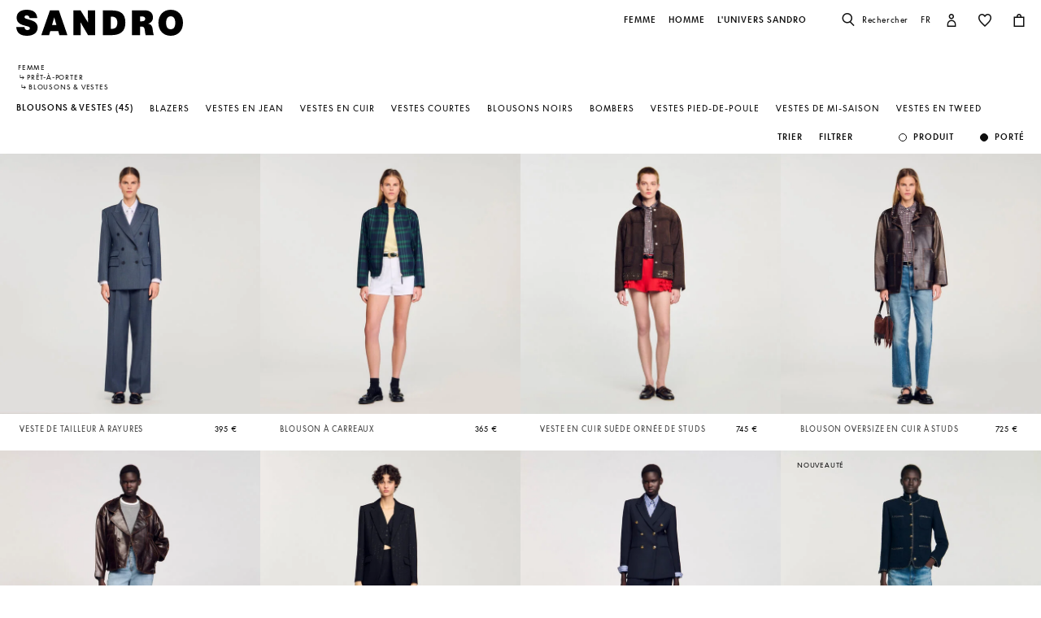

--- FILE ---
content_type: text/html;charset=UTF-8
request_url: https://fr.sandro-paris.com/fr/femme/blousons-vestes/
body_size: 49458
content:







<!DOCTYPE html>
<html lang="fr">
<head>
<meta charset=UTF-8>


<title>Blousons &amp; Vestes élégantes pour femme | Sandro Paris</title>

<meta name="description" content="D&eacute;couvrez notre collection de Blousons &amp; Vestes et exprimez votre style avec une seule pi&egrave;ce. Livraison et &eacute;changes gratuits."/>
<meta name="keywords" content="SANDRO site officiel - Pr&ecirc;t-&agrave;-porter"/>



    
        <meta property="og:type" content="siteweb">
    

    
        <meta name="twitter:card" content="summary_large_image">
    

    
        <meta name="twitter:title" content="Blousons &amp; Vestes &eacute;l&eacute;gantes | Sandro FR">
    

    
        <meta property="og:site_name" content="Sandro Paris">
    

    
        <meta name="twitter:site" content="Sandro Paris">
    

    
        <meta property="og:locale" content="fr_FR">
    

    
        <meta property="og:url" content="https://fr.sandro-paris.com/on/demandware.store/Sites-Sandro-FR-Site/fr_FR/__SYSTEM__Page-Render?cid=woman-cat-banner-fall-winter&amp;params=%7b%22custom%22%3a%22%7b%5c%22action%5c%22%3a%5c%22Search-Show%5c%22%2c%5c%22queryString%5c%22%3a%5c%22cgid%3dWoman_Clothes_Jackets%5c%22%2c%5c%22locale%5c%22%3a%5c%22fr_FR%5c%22%2c%5c%22tracking_consent%5c%22%3anull%2c%5c%22csrf%5c%22%3a%7b%5c%22tokenName%5c%22%3a%5c%22csrf_token%5c%22%2c%5c%22token%5c%22%3a%5c%225glCf8xOM3aW1eTvrmRR46iuSEWnSoW8aN7k5UIBVkM4Lcg7-RQEUfndryN84_fjAb8Aug-saRikI8-BL6ibB5p8EQ_gAavwowDwcogXPb6Kr6EhQ4TGH7hTTwN8soL_R1F-KZFtruJeq9PNNRjQTlSqUrJw8Fad6XYnrdkCoMgCGhAmhVM%3d%5c%22%7d%2c%5c%22CurrentPageMetaData%5c%22%3a%7b%5c%22title%5c%22%3a%5c%22Sites-Sandro-FR-Site%5c%22%2c%5c%22description%5c%22%3a%5c%22%5c%22%2c%5c%22keywords%5c%22%3a%5c%22%5c%22%2c%5c%22pageMetaTags%5c%22%3a%5b%5d%7d%2c%5c%22imageObjectSchemaData%5c%22%3a%7b%5c%22%40context%5c%22%3a%5c%22https%3a%2f%2fschema%2eorg%5c%22%2c%5c%22%40type%5c%22%3a%5c%22ItemList%5c%22%2c%5c%22itemListElement%5c%22%3a%5b%7b%5c%22%40type%5c%22%3a%5c%22ImageObject%5c%22%2c%5c%22name%5c%22%3a%5c%22Sites-Sandro-FR-Site%5c%22%2c%5c%22description%5c%22%3a%5c%22SANDRO%20site%20officiel%20-%20Pr%c3%aat-%c3%a0-porter%5c%22%2c%5c%22caption%5c%22%3a%5c%22Sites-Sandro-FR-Site%20Sandro%20Paris%5c%22%2c%5c%22contentUrl%5c%22%3a%5c%22https%3a%2f%2ffr%2esandro-paris%2ecom%2fon%2fdemandware%2estatic%2fSites-Sandro-FR-Site%2f-%2fdefault%2fdw3c22a098%2fimages%2fbrand-logo%2flogo-sandro-black%2esvg%5c%22%7d%5d%7d%2c%5c%22webPageSchemaData%5c%22%3anull%7d%22%2c%22aspect_attributes%22%3a%7b%22category%22%3a%22Woman_Clothes_Jackets%22%7d%7d&amp;vf=e9d4ef20bb9f427848df1a7db5b2163e&amp;at=plp&amp;pt=productList">
    


<meta http-equiv="x-ua-compatible" content="ie=edge">

<meta name="viewport" content="width=device-width, minimum-scale=1.0, maximum-scale=1.0">






    <meta name="google-site-verification" content="ADkIpD8DUNFCg9en1ITihvQ6xU-KSaF1stssUWfBMmo" />




    <link rel="canonical" href="https://fr.sandro-paris.com/fr/femme/blousons-vestes/"/>


<link rel="preload" href="/on/demandware.static/Sites-Sandro-FR-Site/-/default/dw2034d7cc/fonts/SupremeLLTT-Bold.woff2" as="font" crossorigin />

<link rel="icon" type="image/png" href="/on/demandware.static/Sites-Sandro-FR-Site/-/default/dwe91e869c/images/favicon-192x192.png" sizes="192x192" />
<link rel="icon" type="image/png" href="/on/demandware.static/Sites-Sandro-FR-Site/-/default/dweb715bf3/images/favicon-32x32.png" sizes="32x32" />
<link rel="icon" type="image/png" href="/on/demandware.static/Sites-Sandro-FR-Site/-/default/dw2b137da9/images/favicon-16x16.png" sizes="16x16" />
<link rel="shortcut icon" href="/on/demandware.static/Sites-Sandro-FR-Site/-/default/dwc369bf6e/images/favicon.ico" />


<link rel="stylesheet" href="/on/demandware.static/Sites-Sandro-FR-Site/-/fr_FR/v1762208977085/css/global.css" />

    <link rel="stylesheet" href="/on/demandware.static/Sites-Sandro-FR-Site/-/fr_FR/v1762208977085/css/experience/components/commerceLayouts/layout.css"  />

    <link rel="stylesheet" href="/on/demandware.static/Sites-Sandro-FR-Site/-/fr_FR/v1762208977085/css/experience/components/commerceLayouts/productList.css"  />












<link rel="alternate" hreflang="en-ie" href="https://ie.sandro-paris.com/en/woman/blazers-jackets/" />



<link rel="alternate" hreflang="nl-nl" href="https://nld.sandro-paris.com/nl/dames/jacks-jasjes/" />



<link rel="alternate" hreflang="en-ch" href="https://ch.sandro-paris.com/en/woman/blazers-jackets/" />



<link rel="alternate" hreflang="de-ch" href="https://ch.sandro-paris.com/de_CH/damen/blousons-jacken/" />



<link rel="alternate" hreflang="fr-ch" href="https://ch.sandro-paris.com/fr_CH/femme/blousons-vestes/" />



<link rel="alternate" hreflang="de-de" href="https://de.sandro-paris.com/de/damen/blousons-jacken/" />



<link rel="alternate" hreflang="es-es" href="https://es.sandro-paris.com/es/mujer/cazadoras-chaquetas/" />



<link rel="alternate" hreflang="x-default" href="https://fr.sandro-paris.com/fr/femme/blousons-vestes/" />



<link rel="alternate" hreflang="fr-fr" href="https://fr.sandro-paris.com/fr/femme/blousons-vestes/" />



<link rel="alternate" hreflang="it-it" href="https://it.sandro-paris.com/it/donna/giacche-giubbotti/" />



<link rel="alternate" hreflang="en" href="https://eu.sandro-paris.com/en/woman/blazers-jackets/" />



<link rel="alternate" hreflang="en-gb" href="https://uk.sandro-paris.com/en/woman/blazers-jackets/" />



<link rel="alternate" hreflang="en" href="https://global.sandro-paris.com/en/woman/blazers-jackets/" />



<link rel="alternate" hreflang="en-lc" href="https://global.sandro-paris.com/en-lc/woman/blazers-jackets/" />



<link rel="alternate" hreflang="en-li" href="https://global.sandro-paris.com/en-li/woman/blazers-jackets/" />



<link rel="alternate" hreflang="en-lk" href="https://global.sandro-paris.com/en-lk/woman/blazers-jackets/" />



<link rel="alternate" hreflang="en-lr" href="https://global.sandro-paris.com/en-lr/woman/blazers-jackets/" />



<link rel="alternate" hreflang="en-ky" href="https://global.sandro-paris.com/en-ky/woman/blazers-jackets/" />



<link rel="alternate" hreflang="en-kz" href="https://global.sandro-paris.com/en-kz/woman/blazers-jackets/" />



<link rel="alternate" hreflang="en-lb" href="https://global.sandro-paris.com/en-lb/woman/blazers-jackets/" />



<link rel="alternate" hreflang="en-la" href="https://global.sandro-paris.com/en-la/woman/blazers-jackets/" />



<link rel="alternate" hreflang="en-mg" href="https://global.sandro-paris.com/en-mg/woman/blazers-jackets/" />



<link rel="alternate" hreflang="en-mf" href="https://global.sandro-paris.com/en-mf/woman/blazers-jackets/" />



<link rel="alternate" hreflang="en-me" href="https://global.sandro-paris.com/en-me/woman/blazers-jackets/" />



<link rel="alternate" hreflang="en-md" href="https://global.sandro-paris.com/en-md/woman/blazers-jackets/" />



<link rel="alternate" hreflang="en-mk" href="https://global.sandro-paris.com/en-mk/woman/blazers-jackets/" />



<link rel="alternate" hreflang="en-mh" href="https://global.sandro-paris.com/en-mh/woman/blazers-jackets/" />



<link rel="alternate" hreflang="en-mo" href="https://global.sandro-paris.com/en-mo/woman/blazers-jackets/" />



<link rel="alternate" hreflang="en-mn" href="https://global.sandro-paris.com/en-mn/woman/blazers-jackets/" />



<link rel="alternate" hreflang="en-mm" href="https://global.sandro-paris.com/en-mm/woman/blazers-jackets/" />



<link rel="alternate" hreflang="en-ml" href="https://global.sandro-paris.com/en-ml/woman/blazers-jackets/" />



<link rel="alternate" hreflang="en-ms" href="https://global.sandro-paris.com/en-ms/woman/blazers-jackets/" />



<link rel="alternate" hreflang="en-mr" href="https://global.sandro-paris.com/en-mr/woman/blazers-jackets/" />



<link rel="alternate" hreflang="en-mq" href="https://global.sandro-paris.com/en-mq/woman/blazers-jackets/" />



<link rel="alternate" hreflang="en-mp" href="https://global.sandro-paris.com/en-mp/woman/blazers-jackets/" />



<link rel="alternate" hreflang="en-ls" href="https://global.sandro-paris.com/en-ls/woman/blazers-jackets/" />



<link rel="alternate" hreflang="en-ly" href="https://global.sandro-paris.com/en-ly/woman/blazers-jackets/" />



<link rel="alternate" hreflang="en-ma" href="https://global.sandro-paris.com/en-ma/woman/blazers-jackets/" />



<link rel="alternate" hreflang="en-zw" href="https://global.sandro-paris.com/en-zw/woman/blazers-jackets/" />



<link rel="alternate" hreflang="en-je" href="https://global.sandro-paris.com/en-je/woman/blazers-jackets/" />



<link rel="alternate" hreflang="en-jp" href="https://global.sandro-paris.com/en-jp/woman/blazers-jackets/" />



<link rel="alternate" hreflang="en-jo" href="https://global.sandro-paris.com/en-jo/woman/blazers-jackets/" />



<link rel="alternate" hreflang="en-jm" href="https://global.sandro-paris.com/en-jm/woman/blazers-jackets/" />



<link rel="alternate" hreflang="en-is" href="https://global.sandro-paris.com/en-is/woman/blazers-jackets/" />



<link rel="alternate" hreflang="en-ir" href="https://global.sandro-paris.com/en-ir/woman/blazers-jackets/" />



<link rel="alternate" hreflang="en-iq" href="https://global.sandro-paris.com/en-iq/woman/blazers-jackets/" />



<link rel="alternate" hreflang="en-zm" href="https://global.sandro-paris.com/en-zm/woman/blazers-jackets/" />



<link rel="alternate" hreflang="en-ke" href="https://global.sandro-paris.com/en-ke/woman/blazers-jackets/" />



<link rel="alternate" hreflang="en-ki" href="https://global.sandro-paris.com/en-ki/woman/blazers-jackets/" />



<link rel="alternate" hreflang="en-kh" href="https://global.sandro-paris.com/en-kh/woman/blazers-jackets/" />



<link rel="alternate" hreflang="en-kg" href="https://global.sandro-paris.com/en-kg/woman/blazers-jackets/" />



<link rel="alternate" hreflang="en-km" href="https://global.sandro-paris.com/en-km/woman/blazers-jackets/" />



<link rel="alternate" hreflang="en-kp" href="https://global.sandro-paris.com/en-kp/woman/blazers-jackets/" />



<link rel="alternate" hreflang="en-kn" href="https://global.sandro-paris.com/en-kn/woman/blazers-jackets/" />



<link rel="alternate" hreflang="en-pg" href="https://global.sandro-paris.com/en-pg/woman/blazers-jackets/" />



<link rel="alternate" hreflang="en-pn" href="https://global.sandro-paris.com/en-pn/woman/blazers-jackets/" />



<link rel="alternate" hreflang="en-pm" href="https://global.sandro-paris.com/en-pm/woman/blazers-jackets/" />



<link rel="alternate" hreflang="en-pl" href="https://global.sandro-paris.com/en-pl/woman/blazers-jackets/" />



<link rel="alternate" hreflang="en-pk" href="https://global.sandro-paris.com/en-pk/woman/blazers-jackets/" />



<link rel="alternate" hreflang="en-pa" href="https://global.sandro-paris.com/en-pa/woman/blazers-jackets/" />



<link rel="alternate" hreflang="en-pf" href="https://global.sandro-paris.com/en-pf/woman/blazers-jackets/" />



<link rel="alternate" hreflang="en-ag" href="https://global.sandro-paris.com/en-ag/woman/blazers-jackets/" />



<link rel="alternate" hreflang="en-af" href="https://global.sandro-paris.com/en-af/woman/blazers-jackets/" />



<link rel="alternate" hreflang="en-ad" href="https://global.sandro-paris.com/en-ad/woman/blazers-jackets/" />



<link rel="alternate" hreflang="en-pw" href="https://global.sandro-paris.com/en-pw/woman/blazers-jackets/" />



<link rel="alternate" hreflang="en-ng" href="https://global.sandro-paris.com/en-ng/woman/blazers-jackets/" />



<link rel="alternate" hreflang="en-nf" href="https://global.sandro-paris.com/en-nf/woman/blazers-jackets/" />



<link rel="alternate" hreflang="en-ne" href="https://global.sandro-paris.com/en-ne/woman/blazers-jackets/" />



<link rel="alternate" hreflang="en-ni" href="https://global.sandro-paris.com/en-ni/woman/blazers-jackets/" />



<link rel="alternate" hreflang="en-np" href="https://global.sandro-paris.com/en-np/woman/blazers-jackets/" />



<link rel="alternate" hreflang="en-no" href="https://global.sandro-paris.com/en-no/woman/blazers-jackets/" />



<link rel="alternate" hreflang="en-nr" href="https://global.sandro-paris.com/en-nr/woman/blazers-jackets/" />



<link rel="alternate" hreflang="en-mw" href="https://global.sandro-paris.com/en-mw/woman/blazers-jackets/" />



<link rel="alternate" hreflang="en-mv" href="https://global.sandro-paris.com/en-mv/woman/blazers-jackets/" />



<link rel="alternate" hreflang="en-mu" href="https://global.sandro-paris.com/en-mu/woman/blazers-jackets/" />



<link rel="alternate" hreflang="en-mt" href="https://global.sandro-paris.com/en-mt/woman/blazers-jackets/" />



<link rel="alternate" hreflang="en-mz" href="https://global.sandro-paris.com/en-mz/woman/blazers-jackets/" />



<link rel="alternate" hreflang="en-my" href="https://global.sandro-paris.com/en-my/woman/blazers-jackets/" />



<link rel="alternate" hreflang="en-nc" href="https://global.sandro-paris.com/en-nc/woman/blazers-jackets/" />



<link rel="alternate" hreflang="en-na" href="https://global.sandro-paris.com/en-na/woman/blazers-jackets/" />



<link rel="alternate" hreflang="en-om" href="https://global.sandro-paris.com/en-om/woman/blazers-jackets/" />



<link rel="alternate" hreflang="en-nu" href="https://global.sandro-paris.com/en-nu/woman/blazers-jackets/" />



<link rel="alternate" hreflang="en-tn" href="https://global.sandro-paris.com/en-tn/woman/blazers-jackets/" />



<link rel="alternate" hreflang="en-tm" href="https://global.sandro-paris.com/en-tm/woman/blazers-jackets/" />



<link rel="alternate" hreflang="en-tl" href="https://global.sandro-paris.com/en-tl/woman/blazers-jackets/" />



<link rel="alternate" hreflang="en-cz" href="https://global.sandro-paris.com/en-cz/woman/blazers-jackets/" />



<link rel="alternate" hreflang="en-tk" href="https://global.sandro-paris.com/en-tk/woman/blazers-jackets/" />



<link rel="alternate" hreflang="en-to" href="https://global.sandro-paris.com/en-to/woman/blazers-jackets/" />



<link rel="alternate" hreflang="en-tv" href="https://global.sandro-paris.com/en-tv/woman/blazers-jackets/" />



<link rel="alternate" hreflang="en-tt" href="https://global.sandro-paris.com/en-tt/woman/blazers-jackets/" />



<link rel="alternate" hreflang="en-dj" href="https://global.sandro-paris.com/en-dj/woman/blazers-jackets/" />



<link rel="alternate" hreflang="en-tz" href="https://global.sandro-paris.com/en-tz/woman/blazers-jackets/" />



<link rel="alternate" hreflang="en-tw" href="https://global.sandro-paris.com/en-tw/woman/blazers-jackets/" />



<link rel="alternate" hreflang="en-cm" href="https://global.sandro-paris.com/en-cm/woman/blazers-jackets/" />



<link rel="alternate" hreflang="en-ck" href="https://global.sandro-paris.com/en-ck/woman/blazers-jackets/" />



<link rel="alternate" hreflang="en-sz" href="https://global.sandro-paris.com/en-sz/woman/blazers-jackets/" />



<link rel="alternate" hreflang="en-co" href="https://global.sandro-paris.com/en-co/woman/blazers-jackets/" />



<link rel="alternate" hreflang="en-cu" href="https://global.sandro-paris.com/en-cu/woman/blazers-jackets/" />



<link rel="alternate" hreflang="en-tf" href="https://global.sandro-paris.com/en-tf/woman/blazers-jackets/" />



<link rel="alternate" hreflang="en-td" href="https://global.sandro-paris.com/en-td/woman/blazers-jackets/" />



<link rel="alternate" hreflang="en-cr" href="https://global.sandro-paris.com/en-cr/woman/blazers-jackets/" />



<link rel="alternate" hreflang="en-tc" href="https://global.sandro-paris.com/en-tc/woman/blazers-jackets/" />



<link rel="alternate" hreflang="en-cy" href="https://global.sandro-paris.com/en-cy/woman/blazers-jackets/" />



<link rel="alternate" hreflang="en-tj" href="https://global.sandro-paris.com/en-tj/woman/blazers-jackets/" />



<link rel="alternate" hreflang="en-cx" href="https://global.sandro-paris.com/en-cx/woman/blazers-jackets/" />



<link rel="alternate" hreflang="en-cw" href="https://global.sandro-paris.com/en-cw/woman/blazers-jackets/" />



<link rel="alternate" hreflang="en-cv" href="https://global.sandro-paris.com/en-cv/woman/blazers-jackets/" />



<link rel="alternate" hreflang="en-tg" href="https://global.sandro-paris.com/en-tg/woman/blazers-jackets/" />



<link rel="alternate" hreflang="en-um" href="https://global.sandro-paris.com/en-um/woman/blazers-jackets/" />



<link rel="alternate" hreflang="en-ec" href="https://global.sandro-paris.com/en-ec/woman/blazers-jackets/" />



<link rel="alternate" hreflang="en-uz" href="https://global.sandro-paris.com/en-uz/woman/blazers-jackets/" />



<link rel="alternate" hreflang="en-eh" href="https://global.sandro-paris.com/en-eh/woman/blazers-jackets/" />



<link rel="alternate" hreflang="en-dm" href="https://global.sandro-paris.com/en-dm/woman/blazers-jackets/" />



<link rel="alternate" hreflang="en-dk" href="https://global.sandro-paris.com/en-dk/woman/blazers-jackets/" />



<link rel="alternate" hreflang="en-do" href="https://global.sandro-paris.com/en-do/woman/blazers-jackets/" />



<link rel="alternate" hreflang="en-ug" href="https://global.sandro-paris.com/en-ug/woman/blazers-jackets/" />



<link rel="alternate" hreflang="en-dz" href="https://global.sandro-paris.com/en-dz/woman/blazers-jackets/" />



<link rel="alternate" hreflang="en-az" href="https://global.sandro-paris.com/en-az/woman/blazers-jackets/" />



<link rel="alternate" hreflang="en-ax" href="https://global.sandro-paris.com/en-ax/woman/blazers-jackets/" />



<link rel="alternate" hreflang="en-ro" href="https://global.sandro-paris.com/en-ro/woman/blazers-jackets/" />



<link rel="alternate" hreflang="en-bd" href="https://global.sandro-paris.com/en-bd/woman/blazers-jackets/" />



<link rel="alternate" hreflang="en-rs" href="https://global.sandro-paris.com/en-rs/woman/blazers-jackets/" />



<link rel="alternate" hreflang="en-bb" href="https://global.sandro-paris.com/en-bb/woman/blazers-jackets/" />



<link rel="alternate" hreflang="en-ba" href="https://global.sandro-paris.com/en-ba/woman/blazers-jackets/" />



<link rel="alternate" hreflang="en-bg" href="https://global.sandro-paris.com/en-bg/woman/blazers-jackets/" />



<link rel="alternate" hreflang="en-rw" href="https://global.sandro-paris.com/en-rw/woman/blazers-jackets/" />



<link rel="alternate" hreflang="en-bf" href="https://global.sandro-paris.com/en-bf/woman/blazers-jackets/" />



<link rel="alternate" hreflang="en-ai" href="https://global.sandro-paris.com/en-ai/woman/blazers-jackets/" />



<link rel="alternate" hreflang="en-ao" href="https://global.sandro-paris.com/en-ao/woman/blazers-jackets/" />



<link rel="alternate" hreflang="en-an" href="https://global.sandro-paris.com/en-an/woman/blazers-jackets/" />



<link rel="alternate" hreflang="en-am" href="https://global.sandro-paris.com/en-am/woman/blazers-jackets/" />



<link rel="alternate" hreflang="en-al" href="https://global.sandro-paris.com/en-al/woman/blazers-jackets/" />



<link rel="alternate" hreflang="en-as" href="https://global.sandro-paris.com/en-as/woman/blazers-jackets/" />



<link rel="alternate" hreflang="en-aw" href="https://global.sandro-paris.com/en-aw/woman/blazers-jackets/" />



<link rel="alternate" hreflang="en-re" href="https://global.sandro-paris.com/en-re/woman/blazers-jackets/" />



<link rel="alternate" hreflang="en-sm" href="https://global.sandro-paris.com/en-sm/woman/blazers-jackets/" />



<link rel="alternate" hreflang="en-sl" href="https://global.sandro-paris.com/en-sl/woman/blazers-jackets/" />



<link rel="alternate" hreflang="en-bz" href="https://global.sandro-paris.com/en-bz/woman/blazers-jackets/" />



<link rel="alternate" hreflang="en-sk" href="https://global.sandro-paris.com/en-sk/woman/blazers-jackets/" />



<link rel="alternate" hreflang="en-sj" href="https://global.sandro-paris.com/en-sj/woman/blazers-jackets/" />



<link rel="alternate" hreflang="en-so" href="https://global.sandro-paris.com/en-so/woman/blazers-jackets/" />



<link rel="alternate" hreflang="en-sn" href="https://global.sandro-paris.com/en-sn/woman/blazers-jackets/" />



<link rel="alternate" hreflang="en-cd" href="https://global.sandro-paris.com/en-cd/woman/blazers-jackets/" />



<link rel="alternate" hreflang="en-st" href="https://global.sandro-paris.com/en-st/woman/blazers-jackets/" />



<link rel="alternate" hreflang="en-cc" href="https://global.sandro-paris.com/en-cc/woman/blazers-jackets/" />



<link rel="alternate" hreflang="en-ss" href="https://global.sandro-paris.com/en-ss/woman/blazers-jackets/" />



<link rel="alternate" hreflang="en-sr" href="https://global.sandro-paris.com/en-sr/woman/blazers-jackets/" />



<link rel="alternate" hreflang="en-ci" href="https://global.sandro-paris.com/en-ci/woman/blazers-jackets/" />



<link rel="alternate" hreflang="en-sy" href="https://global.sandro-paris.com/en-sy/woman/blazers-jackets/" />



<link rel="alternate" hreflang="en-sx" href="https://global.sandro-paris.com/en-sx/woman/blazers-jackets/" />



<link rel="alternate" hreflang="en-cg" href="https://global.sandro-paris.com/en-cg/woman/blazers-jackets/" />



<link rel="alternate" hreflang="en-cf" href="https://global.sandro-paris.com/en-cf/woman/blazers-jackets/" />



<link rel="alternate" hreflang="en-sv" href="https://global.sandro-paris.com/en-sv/woman/blazers-jackets/" />



<link rel="alternate" hreflang="en-bl" href="https://global.sandro-paris.com/en-bl/woman/blazers-jackets/" />



<link rel="alternate" hreflang="en-bj" href="https://global.sandro-paris.com/en-bj/woman/blazers-jackets/" />



<link rel="alternate" hreflang="en-bi" href="https://global.sandro-paris.com/en-bi/woman/blazers-jackets/" />



<link rel="alternate" hreflang="en-bo" href="https://global.sandro-paris.com/en-bo/woman/blazers-jackets/" />



<link rel="alternate" hreflang="en-bn" href="https://global.sandro-paris.com/en-bn/woman/blazers-jackets/" />



<link rel="alternate" hreflang="en-bm" href="https://global.sandro-paris.com/en-bm/woman/blazers-jackets/" />



<link rel="alternate" hreflang="en-bt" href="https://global.sandro-paris.com/en-bt/woman/blazers-jackets/" />



<link rel="alternate" hreflang="en-se" href="https://global.sandro-paris.com/en-se/woman/blazers-jackets/" />



<link rel="alternate" hreflang="en-bs" href="https://global.sandro-paris.com/en-bs/woman/blazers-jackets/" />



<link rel="alternate" hreflang="en-sd" href="https://global.sandro-paris.com/en-sd/woman/blazers-jackets/" />



<link rel="alternate" hreflang="en-sc" href="https://global.sandro-paris.com/en-sc/woman/blazers-jackets/" />



<link rel="alternate" hreflang="en-bq" href="https://global.sandro-paris.com/en-bq/woman/blazers-jackets/" />



<link rel="alternate" hreflang="en-sb" href="https://global.sandro-paris.com/en-sb/woman/blazers-jackets/" />



<link rel="alternate" hreflang="en-si" href="https://global.sandro-paris.com/en-si/woman/blazers-jackets/" />



<link rel="alternate" hreflang="en-bw" href="https://global.sandro-paris.com/en-bw/woman/blazers-jackets/" />



<link rel="alternate" hreflang="en-sh" href="https://global.sandro-paris.com/en-sh/woman/blazers-jackets/" />



<link rel="alternate" hreflang="en-bv" href="https://global.sandro-paris.com/en-bv/woman/blazers-jackets/" />



<link rel="alternate" hreflang="en-sg" href="https://global.sandro-paris.com/en-sg/woman/blazers-jackets/" />



<link rel="alternate" hreflang="en-hn" href="https://global.sandro-paris.com/en-hn/woman/blazers-jackets/" />



<link rel="alternate" hreflang="en-hm" href="https://global.sandro-paris.com/en-hm/woman/blazers-jackets/" />



<link rel="alternate" hreflang="en-hk" href="https://global.sandro-paris.com/en-hk/woman/blazers-jackets/" />



<link rel="alternate" hreflang="en-gq" href="https://global.sandro-paris.com/en-gq/woman/blazers-jackets/" />



<link rel="alternate" hreflang="en-gp" href="https://global.sandro-paris.com/en-gp/woman/blazers-jackets/" />



<link rel="alternate" hreflang="en-gn" href="https://global.sandro-paris.com/en-gn/woman/blazers-jackets/" />



<link rel="alternate" hreflang="en-gt" href="https://global.sandro-paris.com/en-gt/woman/blazers-jackets/" />



<link rel="alternate" hreflang="en-gs" href="https://global.sandro-paris.com/en-gs/woman/blazers-jackets/" />



<link rel="alternate" hreflang="en-gy" href="https://global.sandro-paris.com/en-gy/woman/blazers-jackets/" />



<link rel="alternate" hreflang="en-gw" href="https://global.sandro-paris.com/en-gw/woman/blazers-jackets/" />



<link rel="alternate" hreflang="en-yt" href="https://global.sandro-paris.com/en-yt/woman/blazers-jackets/" />



<link rel="alternate" hreflang="en-io" href="https://global.sandro-paris.com/en-io/woman/blazers-jackets/" />



<link rel="alternate" hreflang="en-im" href="https://global.sandro-paris.com/en-im/woman/blazers-jackets/" />



<link rel="alternate" hreflang="en-il" href="https://global.sandro-paris.com/en-il/woman/blazers-jackets/" />



<link rel="alternate" hreflang="en-hr" href="https://global.sandro-paris.com/en-hr/woman/blazers-jackets/" />



<link rel="alternate" hreflang="en-hu" href="https://global.sandro-paris.com/en-hu/woman/blazers-jackets/" />



<link rel="alternate" hreflang="en-ht" href="https://global.sandro-paris.com/en-ht/woman/blazers-jackets/" />



<link rel="alternate" hreflang="en-ye" href="https://global.sandro-paris.com/en-ye/woman/blazers-jackets/" />



<link rel="alternate" hreflang="en-vu" href="https://global.sandro-paris.com/en-vu/woman/blazers-jackets/" />



<link rel="alternate" hreflang="en-fk" href="https://global.sandro-paris.com/en-fk/woman/blazers-jackets/" />



<link rel="alternate" hreflang="en-fj" href="https://global.sandro-paris.com/en-fj/woman/blazers-jackets/" />



<link rel="alternate" hreflang="en-fi" href="https://global.sandro-paris.com/en-fi/woman/blazers-jackets/" />



<link rel="alternate" hreflang="en-er" href="https://global.sandro-paris.com/en-er/woman/blazers-jackets/" />



<link rel="alternate" hreflang="en-vc" href="https://global.sandro-paris.com/en-vc/woman/blazers-jackets/" />



<link rel="alternate" hreflang="en-va" href="https://global.sandro-paris.com/en-va/woman/blazers-jackets/" />



<link rel="alternate" hreflang="en-vg" href="https://global.sandro-paris.com/en-vg/woman/blazers-jackets/" />



<link rel="alternate" hreflang="en-et" href="https://global.sandro-paris.com/en-et/woman/blazers-jackets/" />



<link rel="alternate" hreflang="en-ve" href="https://global.sandro-paris.com/en-ve/woman/blazers-jackets/" />



<link rel="alternate" hreflang="en-ga" href="https://global.sandro-paris.com/en-ga/woman/blazers-jackets/" />



<link rel="alternate" hreflang="en-ge" href="https://global.sandro-paris.com/en-ge/woman/blazers-jackets/" />



<link rel="alternate" hreflang="en-gd" href="https://global.sandro-paris.com/en-gd/woman/blazers-jackets/" />



<link rel="alternate" hreflang="en-ws" href="https://global.sandro-paris.com/en-ws/woman/blazers-jackets/" />



<link rel="alternate" hreflang="en-gi" href="https://global.sandro-paris.com/en-gi/woman/blazers-jackets/" />



<link rel="alternate" hreflang="en-gh" href="https://global.sandro-paris.com/en-gh/woman/blazers-jackets/" />



<link rel="alternate" hreflang="en-gg" href="https://global.sandro-paris.com/en-gg/woman/blazers-jackets/" />



<link rel="alternate" hreflang="en-gf" href="https://global.sandro-paris.com/en-gf/woman/blazers-jackets/" />



<link rel="alternate" hreflang="en-gm" href="https://global.sandro-paris.com/en-gm/woman/blazers-jackets/" />



<link rel="alternate" hreflang="en-gl" href="https://global.sandro-paris.com/en-gl/woman/blazers-jackets/" />



<link rel="alternate" hreflang="en-fo" href="https://global.sandro-paris.com/en-fo/woman/blazers-jackets/" />



<link rel="alternate" hreflang="en-fm" href="https://global.sandro-paris.com/en-fm/woman/blazers-jackets/" />



<link rel="alternate" hreflang="en-wf" href="https://global.sandro-paris.com/en-wf/woman/blazers-jackets/" />







<link rel="stylesheet" href="/on/demandware.static/Sites-Sandro-FR-Site/-/fr_FR/v1762208977085/css/skin/skin.css" />









<script>
    var datalayerCustomerData = {"login_status":false,"currencyCode":"EUR","registered":false};
</script>


<script>
    var pageAction = 'searchshow';
    window.dataLayer = window.dataLayer || [];
    window.gtmEnabled = true;
    var orderId = -1;
    var dataLayerEvent = {"event":"view_content","platform_environment":"production","page_name":"Blousons & Vestes élégantes pour femme | Sandro Paris","page_type":"product list page","platform_brand":"sandro","platform_country":"FR","checkout_type":"Not logged in","thematic_level1":"Woman","thematic_level2":"Woman_Clothes","user_phone_sha256":null,"platform_language":"FR"};
    var ga4DataLayerEvent = false;
    var gtmAsyncEvents = false;

    // In all cases except Order Confirmation, the data layer should be pushed, so default to that case
    var pushDataLayer = true;
    if (pageAction === 'orderconfirm') {
        orderId = getGA4OrderId(ga4DataLayerEvent);
        var ordersPushedToGoogle = getOrdersPushedToGoogle();
        var orderHasBeenPushedToGoogle = orderHasBeenPushedToGoogle(orderId, ordersPushedToGoogle);
        if (orderHasBeenPushedToGoogle) {
            // If the data has already been sent, let's not push it again.
            pushDataLayer = false;
        }
    }

    if (pushDataLayer) {
        if (dataLayerEvent) {
            dataLayer.push(Object.assign({}, dataLayerEvent, datalayerCustomerData));
        }

        if (ga4DataLayerEvent) {
            if (ga4DataLayerEvent.ecommerce && ga4DataLayerEvent.ecommerce.items && ga4DataLayerEvent.ecommerce.items.length > 0) {
                var currentItems = ga4DataLayerEvent.ecommerce.items;

                currentItems.forEach(currentItem => {
                    var selectItemSource = window.sessionStorage.getItem('selectItem');

                    if(!selectItemSource) {
                        selectItemSource = window.sessionStorage.getItem('cart-' + currentItem.item_variant);
                    }

                    if(selectItemSource) {
                        var sourceEvent = JSON.parse(selectItemSource);
                        currentItem.index = sourceEvent.index;
                        currentItem.item_list_name = sourceEvent.item_list_name;
                    }
                });

            }
            dataLayer.push({ ecommerce: null });
            dataLayer.push(ga4DataLayerEvent);
        }

        if (pageAction === 'orderconfirm') {
            // Add the orderId to the array of orders that is being stored in localStorage
            ordersPushedToGoogle.push(orderId);
            // The localStorage is what is used to prevent the duplicate send from mobile platforms
            window.localStorage.setItem('ordersPushedToGoogle', JSON.stringify(ordersPushedToGoogle));
        }
    }

    function getOrderId(dataLayer) {
        if ('ecommerce' in dataLayer) {
            if ('purchase' in dataLayer.ecommerce && 'actionField' in dataLayer.ecommerce.purchase &&
                'id' in dataLayer.ecommerce.purchase.actionField) {
                return dataLayer.ecommerce.purchase.actionField.id;
            }
        }

        return -1;
    }

    function getGA4OrderId(dataLayer) {
        if ('ecommerce' in dataLayer && 'transaction_id' in dataLayer.ecommerce) {
            return dataLayer.ecommerce.transaction_id;
        }

        return -1;
    }

    function getOrdersPushedToGoogle() {
        var ordersPushedToGoogleString = window.localStorage.getItem('ordersPushedToGoogle');
        if (ordersPushedToGoogleString && ordersPushedToGoogleString.length > 0) {
            return JSON.parse(ordersPushedToGoogleString);
        }

        return [];
    }

    function orderHasBeenPushedToGoogle(orderId, ordersPushedToGoogle) {
        if (orderId) {
            for (var index = 0; index < ordersPushedToGoogle.length; index++) {
                if (ordersPushedToGoogle[index] === orderId) {
                    return true;
                }
            }
        }

        return false;
    }
</script>

<!-- Google Tag Manager -->
<script>(function(w,d,s,l,i){w[l]=w[l]||[];w[l].push({'gtm.start':
new Date().getTime(),event:'gtm.js'});var f=d.getElementsByTagName(s)[0],
j=d.createElement(s),dl=l!='dataLayer'?'&l='+l:'';j.async=true;j.src=
'https://www.googletagmanager.com/gtm.js?id='+i+dl;f.parentNode.insertBefore(j,f);
})(window,document,'script','dataLayer','GTM-M36JQX');</script>
<!-- End Google Tag Manager -->









<link rel="next" href="https://fr.sandro-paris.com/fr/femme/blousons-vestes/?start=32&amp;sz=32"/>

<script type="text/javascript">//<!--
/* <![CDATA[ (head-active_data.js) */
var dw = (window.dw || {});
dw.ac = {
    _analytics: null,
    _events: [],
    _category: "",
    _searchData: "",
    _anact: "",
    _anact_nohit_tag: "",
    _analytics_enabled: "true",
    _timeZone: "Europe/Paris",
    _capture: function(configs) {
        if (Object.prototype.toString.call(configs) === "[object Array]") {
            configs.forEach(captureObject);
            return;
        }
        dw.ac._events.push(configs);
    },
	capture: function() { 
		dw.ac._capture(arguments);
		// send to CQ as well:
		if (window.CQuotient) {
			window.CQuotient.trackEventsFromAC(arguments);
		}
	},
    EV_PRD_SEARCHHIT: "searchhit",
    EV_PRD_DETAIL: "detail",
    EV_PRD_RECOMMENDATION: "recommendation",
    EV_PRD_SETPRODUCT: "setproduct",
    applyContext: function(context) {
        if (typeof context === "object" && context.hasOwnProperty("category")) {
        	dw.ac._category = context.category;
        }
        if (typeof context === "object" && context.hasOwnProperty("searchData")) {
        	dw.ac._searchData = context.searchData;
        }
    },
    setDWAnalytics: function(analytics) {
        dw.ac._analytics = analytics;
    },
    eventsIsEmpty: function() {
        return 0 == dw.ac._events.length;
    }
};
/* ]]> */
// -->
</script>
<script type="text/javascript">//<!--
/* <![CDATA[ (head-cquotient.js) */
var CQuotient = window.CQuotient = {};
CQuotient.clientId = 'bcmw-Sandro-FR';
CQuotient.realm = 'BCMW';
CQuotient.siteId = 'Sandro-FR';
CQuotient.instanceType = 'prd';
CQuotient.locale = 'fr_FR';
CQuotient.fbPixelId = '__UNKNOWN__';
CQuotient.activities = [];
CQuotient.cqcid='';
CQuotient.cquid='';
CQuotient.cqeid='';
CQuotient.cqlid='';
CQuotient.apiHost='api.cquotient.com';
/* Turn this on to test against Staging Einstein */
/* CQuotient.useTest= true; */
CQuotient.useTest = ('true' === 'false');
CQuotient.initFromCookies = function () {
	var ca = document.cookie.split(';');
	for(var i=0;i < ca.length;i++) {
	  var c = ca[i];
	  while (c.charAt(0)==' ') c = c.substring(1,c.length);
	  if (c.indexOf('cqcid=') == 0) {
		CQuotient.cqcid=c.substring('cqcid='.length,c.length);
	  } else if (c.indexOf('cquid=') == 0) {
		  var value = c.substring('cquid='.length,c.length);
		  if (value) {
		  	var split_value = value.split("|", 3);
		  	if (split_value.length > 0) {
			  CQuotient.cquid=split_value[0];
		  	}
		  	if (split_value.length > 1) {
			  CQuotient.cqeid=split_value[1];
		  	}
		  	if (split_value.length > 2) {
			  CQuotient.cqlid=split_value[2];
		  	}
		  }
	  }
	}
}
CQuotient.getCQCookieId = function () {
	if(window.CQuotient.cqcid == '')
		window.CQuotient.initFromCookies();
	return window.CQuotient.cqcid;
};
CQuotient.getCQUserId = function () {
	if(window.CQuotient.cquid == '')
		window.CQuotient.initFromCookies();
	return window.CQuotient.cquid;
};
CQuotient.getCQHashedEmail = function () {
	if(window.CQuotient.cqeid == '')
		window.CQuotient.initFromCookies();
	return window.CQuotient.cqeid;
};
CQuotient.getCQHashedLogin = function () {
	if(window.CQuotient.cqlid == '')
		window.CQuotient.initFromCookies();
	return window.CQuotient.cqlid;
};
CQuotient.trackEventsFromAC = function (/* Object or Array */ events) {
try {
	if (Object.prototype.toString.call(events) === "[object Array]") {
		events.forEach(_trackASingleCQEvent);
	} else {
		CQuotient._trackASingleCQEvent(events);
	}
} catch(err) {}
};
CQuotient._trackASingleCQEvent = function ( /* Object */ event) {
	if (event && event.id) {
		if (event.type === dw.ac.EV_PRD_DETAIL) {
			CQuotient.trackViewProduct( {id:'', alt_id: event.id, type: 'raw_sku'} );
		} // not handling the other dw.ac.* events currently
	}
};
CQuotient.trackViewProduct = function(/* Object */ cqParamData){
	var cq_params = {};
	cq_params.cookieId = CQuotient.getCQCookieId();
	cq_params.userId = CQuotient.getCQUserId();
	cq_params.emailId = CQuotient.getCQHashedEmail();
	cq_params.loginId = CQuotient.getCQHashedLogin();
	cq_params.product = cqParamData.product;
	cq_params.realm = cqParamData.realm;
	cq_params.siteId = cqParamData.siteId;
	cq_params.instanceType = cqParamData.instanceType;
	cq_params.locale = CQuotient.locale;
	
	if(CQuotient.sendActivity) {
		CQuotient.sendActivity(CQuotient.clientId, 'viewProduct', cq_params);
	} else {
		CQuotient.activities.push({activityType: 'viewProduct', parameters: cq_params});
	}
};
/* ]]> */
// -->
</script>





    <script type="application/ld+json">
        {"@context":"http://schema.org/","@type":"BreadcrumbList","itemListElement":[{"@type":"ListItem","position":1,"name":"Accueil","item":"https://fr.sandro-paris.com/"},{"@type":"ListItem","position":2,"name":"Femme","item":"https://fr.sandro-paris.com/fr/femme/"},{"@type":"ListItem","position":3,"name":"Prêt-à-porter","item":"https://fr.sandro-paris.com/fr/femme/pret-a-porter/"},{"@type":"ListItem","position":4,"name":"Blousons & Vestes","item":"https://fr.sandro-paris.com/fr/femme/blousons-vestes/"}]}
    </script>


    <script>
        var plpSchemaData={"@context":"https://schema.org","@type":"ItemList","itemListElement":[{"@type":"ListItem","position":1,"url":"https://fr.sandro-paris.com/fr/p/veste-de-tailleur-a-rayures/SFPVE01213_47.html","name":"Veste de tailleur à rayures","image":"https://fr.sandro-paris.com/dw/image/v2/BCMW_PRD/on/demandware.static/-/Sites-master-catalog/default/dw0ca32e3c/images/hi-res/Sandro_SFPVE01213-47_F_1.jpg"},{"@type":"ListItem","position":2,"url":"https://fr.sandro-paris.com/fr/p/blouson-a-carreaux/SFPBL01161_D263.html","name":"Blouson à carreaux","image":"https://fr.sandro-paris.com/dw/image/v2/BCMW_PRD/on/demandware.static/-/Sites-master-catalog/default/dwf8df611e/images/hi-res/Sandro_SFPBL01161-D263_F_1.jpg"},{"@type":"ListItem","position":3,"url":"https://fr.sandro-paris.com/fr/p/veste-en-cuir-suede-ornee-de-studs/SFPBL01163_G023.html","name":"Veste en cuir suède ornée de studs","image":"https://fr.sandro-paris.com/dw/image/v2/BCMW_PRD/on/demandware.static/-/Sites-master-catalog/default/dwc8662b29/images/hi-res/Sandro_SFPBL01163-G023_F_1.jpg"},{"@type":"ListItem","position":4,"url":"https://fr.sandro-paris.com/fr/p/blouson-oversize-en-cuir-a-studs/SFPBL01172_G023.html","name":"Blouson oversize en cuir à studs","image":"https://fr.sandro-paris.com/dw/image/v2/BCMW_PRD/on/demandware.static/-/Sites-master-catalog/default/dwe897c39e/images/hi-res/Sandro_SFPBL01172-G023_F_1.jpg"},{"@type":"ListItem","position":5,"url":"https://fr.sandro-paris.com/fr/p/blouson-en-cuir-oversize/SFPBL00946_G023.html","name":"Blouson en cuir oversize","image":"https://fr.sandro-paris.com/dw/image/v2/BCMW_PRD/on/demandware.static/-/Sites-master-catalog/default/dwc63fe9cd/images/hi-res/Sandro_SFPBL00946-G023_F_1.jpg"},{"@type":"ListItem","position":6,"url":"https://fr.sandro-paris.com/fr/p/veste-de-costume-a-sequins/SFPVE01158_20.html","name":"Veste de costume à sequins","image":"https://fr.sandro-paris.com/dw/image/v2/BCMW_PRD/on/demandware.static/-/Sites-master-catalog/default/dwa2ef2a84/images/hi-res/Sandro_SFPVE01158-20_F_1.jpg"},{"@type":"ListItem","position":7,"url":"https://fr.sandro-paris.com/fr/p/veste-de-costume-double-boutonnage/SFPVE00440_44.html","name":"Veste de costume double boutonnage","image":"https://fr.sandro-paris.com/dw/image/v2/BCMW_PRD/on/demandware.static/-/Sites-master-catalog/default/dwbe457c4b/images/hi-res/Sandro_SFPVE00440-44_F_1.jpg"},{"@type":"ListItem","position":8,"url":"https://fr.sandro-paris.com/fr/p/veste-en-tweed-a-galons-fantaisie/SFPVE01268_44.html","name":"Veste en tweed à galons fantaisie","image":"https://fr.sandro-paris.com/dw/image/v2/BCMW_PRD/on/demandware.static/-/Sites-master-catalog/default/dw31612f13/images/hi-res/Sandro_SFPVE01268-44_F_1.jpg"},{"@type":"ListItem","position":9,"url":"https://fr.sandro-paris.com/fr/p/veste-de-costume-a-rayures-strassee/SFPVE01199_44.html","name":"Veste de costume à rayures strassée","image":"https://fr.sandro-paris.com/dw/image/v2/BCMW_PRD/on/demandware.static/-/Sites-master-catalog/default/dwb8b3fddb/images/hi-res/Sandro_SFPVE01199-44_F_1.jpg"},{"@type":"ListItem","position":10,"url":"https://fr.sandro-paris.com/fr/p/veste-de-tailleur-a-boutonnage-croise/SFPVE01048_20.html","name":"Veste de tailleur à boutonnage croisé","image":"https://fr.sandro-paris.com/dw/image/v2/BCMW_PRD/on/demandware.static/-/Sites-master-catalog/default/dwea965e3a/images/hi-res/Sandro_SFPVE01048-20_F_1.jpg"},{"@type":"ListItem","position":11,"url":"https://fr.sandro-paris.com/fr/p/veste-double-face-/SFPOU00703_G213.html","name":"Veste double face ","image":"https://fr.sandro-paris.com/dw/image/v2/BCMW_PRD/on/demandware.static/-/Sites-master-catalog/default/dw48172e76/images/hi-res/Sandro_SFPOU00703-G213_F_1.jpg"},{"@type":"ListItem","position":12,"url":"https://fr.sandro-paris.com/fr/p/blouson-en-jean/SFPBL01082_4785.html","name":"Blouson en jean","image":"https://fr.sandro-paris.com/dw/image/v2/BCMW_PRD/on/demandware.static/-/Sites-master-catalog/default/dw28ec8f70/images/hi-res/Sandro_SFPBL01082-4785_F_1.jpg"},{"@type":"ListItem","position":13,"url":"https://fr.sandro-paris.com/fr/p/veste-de-costume-/SFPVE01230_27.html","name":"Veste de costume ","image":"https://fr.sandro-paris.com/dw/image/v2/BCMW_PRD/on/demandware.static/-/Sites-master-catalog/default/dw9007a4b5/images/hi-res/Sandro_SFPVE01230-27_F_1.jpg"},{"@type":"ListItem","position":14,"url":"https://fr.sandro-paris.com/fr/p/veste-workwear-en-denim/SFPOU00710_4785.html","name":"Veste workwear en denim","image":"https://fr.sandro-paris.com/dw/image/v2/BCMW_PRD/on/demandware.static/-/Sites-master-catalog/default/dw4f89d8c5/images/hi-res/Sandro_SFPOU00710-4785_F_1.jpg"},{"@type":"ListItem","position":15,"url":"https://fr.sandro-paris.com/fr/p/veste-courte-a-n-ud-satine/SFPVE01196_20.html","name":"Veste courte à nœud satiné","image":"https://fr.sandro-paris.com/dw/image/v2/BCMW_PRD/on/demandware.static/-/Sites-master-catalog/default/dw0b9dd04b/images/hi-res/Sandro_SFPVE01196-20_F_1.jpg"},{"@type":"ListItem","position":16,"url":"https://fr.sandro-paris.com/fr/p/veste-de-tailleur-strassee/SFPVE01201_B315.html","name":"Veste de tailleur strassée","image":"https://fr.sandro-paris.com/dw/image/v2/BCMW_PRD/on/demandware.static/-/Sites-master-catalog/default/dw3d8e732b/images/hi-res/Sandro_SFPVE01201-B315_F_1.jpg"},{"@type":"ListItem","position":17,"url":"https://fr.sandro-paris.com/fr/p/blouson-long-en-cuir-vieilli/SFPBL01204_751.html","name":"Blouson long en cuir vieilli","image":"https://fr.sandro-paris.com/dw/image/v2/BCMW_PRD/on/demandware.static/-/Sites-master-catalog/default/dw90ce70c6/images/hi-res/Sandro_SFPBL01204-751_F_1.jpg"},{"@type":"ListItem","position":18,"url":"https://fr.sandro-paris.com/fr/p/veste-de-costume-a-rayures/SFPVE01114_20.html","name":"Veste de costume à rayures","image":"https://fr.sandro-paris.com/dw/image/v2/BCMW_PRD/on/demandware.static/-/Sites-master-catalog/default/dw4c9d9e66/images/hi-res/Sandro_SFPVE01114-20_F_1.jpg"},{"@type":"ListItem","position":19,"url":"https://fr.sandro-paris.com/fr/p/blouson-oversize-/SFPBL01171_G023.html","name":"Blouson oversize ","image":"https://fr.sandro-paris.com/dw/image/v2/BCMW_PRD/on/demandware.static/-/Sites-master-catalog/default/dw8508699f/images/hi-res/Sandro_SFPBL01171-G023_F_1.jpg"},{"@type":"ListItem","position":20,"url":"https://fr.sandro-paris.com/fr/p/veste-en-tweed/SFPVE01224_20.html","name":"Veste en tweed","image":"https://fr.sandro-paris.com/dw/image/v2/BCMW_PRD/on/demandware.static/-/Sites-master-catalog/default/dw2f65cc14/images/hi-res/Sandro_SFPVE01224-20_F_1.jpg"},{"@type":"ListItem","position":21,"url":"https://fr.sandro-paris.com/fr/p/veste-courte-a-poches/SFPVE01067_16.html","name":"Veste courte à poches","image":"https://fr.sandro-paris.com/dw/image/v2/BCMW_PRD/on/demandware.static/-/Sites-master-catalog/default/dw138041dc/images/hi-res/Sandro_SFPVE01067-16_F_1.jpg"},{"@type":"ListItem","position":22,"url":"https://fr.sandro-paris.com/fr/p/veste-de-tailleur-pied-de-coq-/SFPVE01235_G023.html","name":"Veste de tailleur pied-de-coq ","image":"https://fr.sandro-paris.com/dw/image/v2/BCMW_PRD/on/demandware.static/-/Sites-master-catalog/default/dw7b4e794f/images/hi-res/Sandro_SFPVE01235-G023_F_1.jpg"},{"@type":"ListItem","position":23,"url":"https://fr.sandro-paris.com/fr/p/veste-a-fines-rayures/SFPVE01240_44.html","name":"Veste à fines rayures","image":"https://fr.sandro-paris.com/dw/image/v2/BCMW_PRD/on/demandware.static/-/Sites-master-catalog/default/dw95a35986/images/hi-res/Sandro_SFPVE01240-44_F_1.jpg"},{"@type":"ListItem","position":24,"url":"https://fr.sandro-paris.com/fr/p/blouson-technique-a-capuche/SFPBL01197_44.html","name":"Blouson technique à capuche","image":"https://fr.sandro-paris.com/dw/image/v2/BCMW_PRD/on/demandware.static/-/Sites-master-catalog/default/dw99cb5361/images/hi-res/Sandro_SFPBL01197-44_F_1.jpg"},{"@type":"ListItem","position":25,"url":"https://fr.sandro-paris.com/fr/p/veste-de-tailleur-en-denim/SFPVE01191_D324.html","name":"Veste de tailleur en denim","image":"https://fr.sandro-paris.com/dw/image/v2/BCMW_PRD/on/demandware.static/-/Sites-master-catalog/default/dw7b03b74d/images/hi-res/Sandro_SFPVE01191-D324_F_1.jpg"},{"@type":"ListItem","position":26,"url":"https://fr.sandro-paris.com/fr/p/veste-courte-a-boutons-bijou/SFPVE01217_20.html","name":"Veste courte à boutons bijou","image":"https://fr.sandro-paris.com/dw/image/v2/BCMW_PRD/on/demandware.static/-/Sites-master-catalog/default/dwf250aea1/images/hi-res/Sandro_SFPVE01217-20_F_1.jpg"},{"@type":"ListItem","position":27,"url":"https://fr.sandro-paris.com/fr/p/veste-oversize-a-carreaux/SFPVE01304_E188.html","name":"Veste oversize à carreaux","image":"https://fr.sandro-paris.com/dw/image/v2/BCMW_PRD/on/demandware.static/-/Sites-master-catalog/default/dw6bc0215c/images/hi-res/Sandro_SFPVE01304-E188_F_1.jpg"},{"@type":"ListItem","position":28,"url":"https://fr.sandro-paris.com/fr/p/blouson-en-denim-et-en-cuir/SFPBL01255_4785.html","name":"Blouson en denim et en cuir","image":"https://fr.sandro-paris.com/dw/image/v2/BCMW_PRD/on/demandware.static/-/Sites-master-catalog/default/dw3c219261/images/hi-res/Sandro_SFPBL01255-4785_F_1.jpg"},{"@type":"ListItem","position":29,"url":"https://fr.sandro-paris.com/fr/p/veste-de-smoking-a-col-satine/SFPVE01286_20.html","name":"Veste de smoking à col satiné","image":"https://fr.sandro-paris.com/dw/image/v2/BCMW_PRD/on/demandware.static/-/Sites-master-catalog/default/dwb2d17e8b/images/hi-res/Sandro_SFPVE01286-20_F_1.jpg"},{"@type":"ListItem","position":30,"url":"https://fr.sandro-paris.com/fr/p/veste-a-col-strasse/SFPVE01244_20.html","name":"Veste à col strassé","image":"https://fr.sandro-paris.com/dw/image/v2/BCMW_PRD/on/demandware.static/-/Sites-master-catalog/default/dw3418385f/images/hi-res/Sandro_SFPVE01244-20_F_1.jpg"},{"@type":"ListItem","position":31,"url":"https://fr.sandro-paris.com/fr/p/veste-courte-en-tweed-strasse/SFPVE01270_20.html","name":"Veste courte en tweed strassé","image":"https://fr.sandro-paris.com/dw/image/v2/BCMW_PRD/on/demandware.static/-/Sites-master-catalog/default/dwddd6abfb/images/hi-res/Sandro_SFPVE01270-20_F_1.jpg"},{"@type":"ListItem","position":32,"url":"https://fr.sandro-paris.com/fr/p/veste-en-tweed-a-volants/SFPVE01234_20.html","name":"Veste en tweed à volants","image":"https://fr.sandro-paris.com/dw/image/v2/BCMW_PRD/on/demandware.static/-/Sites-master-catalog/default/dw0e2b5e9c/images/hi-res/Sandro_SFPVE01234-20_F_1.jpg"}]}
    </script>


    <script type="application/ld+json">
        {"@context":"https://schema.org","@type":"ItemList","itemListElement":[{"@type":"ImageObject","name":"Veste de tailleur à rayures","description":"Découvrez notre collection de Blousons & Vestes et exprimez votre style avec une seule pièce. Livraison et échanges gratuits.","caption":"Veste de tailleur à rayures Sandro Paris","contentUrl":"https://fr.sandro-paris.com/dw/image/v2/BCMW_PRD/on/demandware.static/-/Sites-master-catalog/default/dw0ca32e3c/images/hi-res/Sandro_SFPVE01213-47_F_1.jpg"}]}
    </script>


    <script type="application/ld+json">
        {"@context":"https://schema.org","@type":"Product","url":"https://fr.sandro-paris.com/fr/femme/blousons-vestes/","image":"https://fr.sandro-paris.com/dw/image/v2/BCMW_PRD/on/demandware.static/-/Sites-master-catalog/default/dw0ca32e3c/images/hi-res/Sandro_SFPVE01213-47_F_1.jpg","name":"Blousons & Vestes","description":null,"brand":{"@type":"Brand","name":"Sandro Paris"},"offers":{"@type":"AggregateOffer","priceCurrency":"EUR","lowPrice":265,"highPrice":745,"offerCount":45,"url":"https://fr.sandro-paris.com/fr/femme/blousons-vestes/","seller":{"@type":"Organization","name":"Sandro Paris"}}}
    </script>






<!--[if gt IE 9]><!-->
<script>//common/scripts.isml</script>
<script defer type="text/javascript" src="/on/demandware.static/Sites-Sandro-FR-Site/-/fr_FR/v1762208977085/js/main.js"></script>

    <script defer type="text/javascript" src="/on/demandware.static/Sites-Sandro-FR-Site/-/fr_FR/v1762208977085/js/search.js"
        
        >
    </script>

    <script defer type="text/javascript" src="/on/demandware.static/Sites-Sandro-FR-Site/-/fr_FR/v1762208977085/js/scrollPlp.js"
        
        >
    </script>


<!--<![endif]-->

<script defer src="/on/demandware.static/Sites-Sandro-FR-Site/-/fr_FR/v1762208977085/js/tagmanager.js"></script>
</head>
<body>
<!-- Google Tag Manager (noscript) -->
<noscript><iframe src="https://www.googletagmanager.com/ns.html?id=GTM-M36JQX"
height="0" width="0" style="display:none;visibility:hidden"></iframe></noscript>
<!-- End Google Tag Manager (noscript) -->







<div class="page" data-action="Search-Show" data-querystring="cgid=Woman_Clothes_Jackets" data-currency="EUR" data-top-header="" >


    


    


    


    


<div class="header-banner slide-up d-none secondary-font-light-l-md position-relative">
    <div class="container">
        <div class="content">
            
                
	 


	
    
        <style>
  .hidden {
    display: none;
  }
 
  div[id^="message"] {
    text-align: center; /* Centrer le texte à l'intérieur des divs */
    padding: 5px; /* Ajouter un peu de marge intérieure */
    box-sizing: border-box; /* Inclure padding dans le calcul de la hauteur */
    background-color: black; /* Définir le fond du corps de la page en noir */
    color: white; /* Définir la couleur du texte en blanc */
    font-family: Arial, sans-serif; /* Définir une police de caractères par défaut */
  }
 
  .renamed {
    color: white; /* Assurer que les liens sont aussi en blanc */
  }
 
  .renamed:hover {
    color: #ccc; /* Changer la couleur lors du survol pour une meilleure visibilité */
  }
</style>
 
 
</head>
<body>
 
<!-- Message 1 -->
<div id="message1" class="hidden">
<p>SANDRO Holiday Season* : Découvrez notre sélection cadeaux <a class="renamed" href="https://fr.sandro-paris.com/fr/femme/cadeaux-selection/"><u>pour elle</u></a> et <a class="renamed" href="https://fr.sandro-paris.com/fr/homme/cadeaux-selection/"><u>pour lui</u></a>.</p>
</div>

<!-- Message 2 -->
<div id="message1" class="hidden">
<p>Faites plaisir en toute simplicité avec <a class="renamed" href="https://fr.sandro-paris.com/fr/carte-cadeau/?utm_source=sandro_header_top&utm_medium=referral" target="_blank"><u>la carte cadeau SANDRO</u></a>.</p>
</div>
<script>
  const messages = document.querySelectorAll('div[id^="message"]');
  let currentIndex = 0;
 
  function showNextMessage() {
    const previousIndex = currentIndex;
    currentIndex = (currentIndex + 1) % messages.length;
    messages[previousIndex].classList.add('hidden');
    messages[currentIndex].classList.remove('hidden');
  }
 
  function startMessageRotation() {
    showNextMessage();
    setInterval(showNextMessage, 6000); // Rotate messages every 6 seconds
  }
 
  startMessageRotation();
</script>
 
</body>
</html>
    

 
	
            
        </div>
        <div class="close-button position-absolute">
            <button type="button" class="close"
                aria-label="Close header banner">
                <i class="ico-close"></i>
            </button>
        </div>
    </div>
</div>
<header class="page-header-main theme-white bg-transparent" data-mobile-classes="theme-black bg-white" data-desktop-classes="theme-white bg-transparent">
    <nav>
        <div class="header container js-header-container">
            <div class="header-top-content">
                <div class="d-flex">
                    <div class="content-logo mr-auto col-6 col-sm-4">
                        <div class="navbar-header">
                            <a class="logo-home brand-logo" href="/" title="SANDRO site officiel - Pr&ecirc;t-&agrave;-porter">
    
        
        
        <svg class="img-fluid w-100"
            width="435"
            height="68"
            viewBox="0 0 435 68"
            data-default-bg="black"
            data-default-bg-mobile="black"
            title="Logo SANDRO site officiel &ndash; Pr&ecirc;t-&agrave;-porter Accueil"
            alt="Logo SANDRO site officiel &ndash; Pr&ecirc;t-&agrave;-porter">
            <use href="/on/demandware.static/Sites-Sandro-FR-Site/-/default/dwda5da78e/images/brand-logo-nofill.svg#Calque_1" fill="white" width="435" height="68" />
        </svg>
    
</a>

                        </div>
                    </div>
                    <div class="header-navigation-links col-6 col-sm-8 mb-sm-3">
                        <div class="row header-links-navigation ">
                            <div class="d-flex justify-content-end align-items-center w-100">
                                <div class="d-none d-md-block main-menu navbar-toggleable-sm menu-toggleable-left multilevel-dropdown" id="sg-navbar-collapse">
                                    <div class="row">
                                        




<div class="navbar navbar-expand-md bg-inverse">
    <div class="close-menu d-lg-none">
		<div class="logo-placeholder content-logo col-6 col-sm-4">
			<a href="/" title="SANDRO site officiel - Pr&ecirc;t-&agrave;-porter Accueil">
					<img src="/on/demandware.static/Sites-Sandro-FR-Site/-/default/dw08ef5c6c/images/brand-logo/logo-sandro-white.svg" class="img-fluid" width="435" height="68"
						title="Logo SANDRO site officiel &ndash; Pr&ecirc;t-&agrave;-porter" alt="Logo SANDRO site officiel &ndash; Pr&ecirc;t-&agrave;-porter" />
			</a>
		</div>
        <div class="back position-absolute main-back">
            <button role="button" aria-label="Back to previous menu">
			<i class="ico-arrow-left position-relative d-md-none"></i>
            </button>
        </div>
        <div class="close-button position-absolute">
            <button role="button" aria-label="Close Menu">
               <i class="ico-close"></i>
            </button>
        </div>
    </div>
    <div class="menu-group" role="navigation">
        <ul class="nav navbar-nav" role="menu">
            
	 

	
            
                
                    
                        <li class="nav-item dropdown top-menu-link" role="presentation">
                            <a href="/fr/femme/" id="Woman" class="nav-link dropdown-toggle category-level-1  " role="button" data-toggle="dropdown" aria-haspopup="true" aria-expanded="false" tabindex="0" >
							<span class="position-relative">Femme</span>
							<i class="ico-arrow-right d-md-none"></i>
							</a>
                            
                            

<div class="dropdown-menu main-menu-submenu" role="menu" aria-hidden="true" aria-label="Woman">
	<div class="row sub-category-root">
		<div class="col-md-4 d-none d-md-block">
			<div class="menu-push-l1-wrapper  d-none" data-categoryid="Woman_Gifts_selection">
				
	 

	
			</div>

			
				<div class="menu-push-l2-wrapper d-none" data-categoryid="Woman_Gifts_selection">
					
	 


	
	
		
		
			<div class="promotion-pushContent position-relative hidden-sm-down">
				
					<p class="promotion-push-text position-absolute bottom-0 end-0 mb-3 mr-5">
						

						<span class="push-text" style="color:#ffffff;">
							holiday season* Femme
						</span>
					</p>
				
				<a href="https://fr.sandro-paris.com/fr/femme/cadeaux-selection/">
					
						<img loading="lazy" src="/on/demandware.static/-/Library-Sites-Sandro-Shared/default/dw342cf50a/Megamenu/IMAGE MENU F.jpg" width="637" height="637" class="category-push-image w-100" alt="holiday season* Femme" />
					
				</a>
			</div>
		
	

 
	
				</div>
			
				<div class="menu-push-l2-wrapper d-none" data-categoryid="Woman_Clothes">
					
	 


	
	
		
		
			<div class="promotion-pushContent position-relative hidden-sm-down">
				
					<p class="promotion-push-text position-absolute bottom-0 end-0 mb-3 mr-5">
						

						<span class="push-text" style="color:#ffffff;">
							Prêt-à-porter Femme
						</span>
					</p>
				
				<a href="https://fr.sandro-paris.com/fr/femme/pret-a-porter/">
					
						<img loading="lazy" src="/on/demandware.static/-/Library-Sites-Sandro-Shared/default/dwcfe9776f/Megamenu/HP_IMAGE-MENU_F.jpg" width="637" height="637" class="category-push-image w-100" alt="Pr&ecirc;t-&agrave;-porter Femme" />
					
				</a>
			</div>
		
	

 
	
				</div>
			
				<div class="menu-push-l2-wrapper d-none" data-categoryid="Woman_Shoes">
					
	 


	
	
		
		
			<div class="promotion-pushContent position-relative hidden-sm-down">
				
					<p class="promotion-push-text position-absolute bottom-0 end-0 mb-3 mr-5">
						

						<span class="push-text" style="color:#ffffff;">
							Chaussures Femme
						</span>
					</p>
				
				<a href="https://fr.sandro-paris.com/fr/femme/chaussures/">
					
						<img loading="lazy" src="/on/demandware.static/-/Library-Sites-Sandro-Shared/default/dw7f4a0b29/Megamenu/IM-MENU_FEMME_CHAUSSURE 1.jpg" width="637" height="637" class="category-push-image w-100" alt="Chaussures Femme" />
					
				</a>
			</div>
		
	

 
	
				</div>
			
				<div class="menu-push-l2-wrapper d-none" data-categoryid="Woman_Bags">
					
	 


	
	
		
		
			<div class="promotion-pushContent position-relative hidden-sm-down">
				
					<p class="promotion-push-text position-absolute bottom-0 end-0 mb-3 mr-5">
						

						<span class="push-text" style="color:#ffffff;">
							Sacs Femme
						</span>
					</p>
				
				<a href="https://fr.sandro-paris.com/fr/femme/sacs/">
					
						<img loading="lazy" src="/on/demandware.static/-/Library-Sites-Sandro-Shared/default/dw284d5f58/Megamenu/IM-MENU_FEMME_SAC 1.jpg" width="637" height="637" class="category-push-image w-100" alt="Sacs Femme" />
					
				</a>
			</div>
		
	

 
	
				</div>
			
				<div class="menu-push-l2-wrapper d-none" data-categoryid="Woman_Accessories">
					
	 


	
	
		
		
			<div class="promotion-pushContent position-relative hidden-sm-down">
				
					<p class="promotion-push-text position-absolute bottom-0 end-0 mb-3 mr-5">
						

						<span class="push-text" style="color:#ffffff;">
							Accessoires Femme
						</span>
					</p>
				
				<a href="https://fr.sandro-paris.com/fr/femme/accessoires/">
					
						<img loading="lazy" src="/on/demandware.static/-/Library-Sites-Sandro-Shared/default/dw4f6b6625/Megamenu/HP_CAMPAGNE_TEMPS_1_IMAGE_MENU_WOMEN_ACCESS.jpg" width="637" height="637" class="category-push-image w-100" alt="Accessoires Femme" />
					
				</a>
			</div>
		
	

 
	
				</div>
			
				<div class="menu-push-l2-wrapper d-none" data-categoryid="Woman_SecondHand_1">
					
	 


	
	
		
		
			<div class="promotion-pushContent position-relative hidden-sm-down">
				
					<p class="promotion-push-text position-absolute bottom-0 end-0 mb-3 mr-5">
						

						<span class="push-text" style="color:#ffffff;">
							Découvrez le site seconde main SANDRO
						</span>
					</p>
				
				<a href="javascript:window.open('https://secondemain.sandro-paris.com/?utm_source=sandro_menu_femme&amp;utm_medium=referral','_blank')">
					
						<img loading="lazy" src="/on/demandware.static/-/Library-Sites-Sandro-Shared/default/dwb9948f8c/Megamenu/IMMENU_D2C_F (13).jpg" width="637" height="637" class="category-push-image w-100" alt="D&eacute;couvrez le site seconde main SANDRO" />
					
				</a>
			</div>
		
	

 
	
				</div>
			
		</div>

		<div class="col-md-8">
			<div class="row h-100">
				<ul class="category-level-2 col-sm-3" role="menu" aria-hidden="true" aria-label="Woman">
					
						<li class="dropdown-item level-2" role="presentation">
							
							
								<a href="/fr/femme/cadeaux-selection/" id="Woman_Gifts_selection" role="menuitem" class="dropdown-link nev-link-item level-2-link  " data-toggle="dropdown" tabindex="0" style="color:#bf8a3d">Cadeaux
									
										<img class="position-absolute navbar-new-badge" src="https://fr.sandro-paris.com/on/demandware.static/-/Library-Sites-Sandro-Shared/default/dw52660b8a/images/cat-badge-new.svg/" alt="New"/>
									
									
										<i class="ico-arrow-right d-md-none"></i>
									
								</a>
							
						</li>
					
						<li class="dropdown-item level-2" role="presentation">
							
							
								<a href="https://fr.sandro-paris.com/fr/femme/pret-a-porter/" id="Woman_Clothes" role="menuitem" class="dropdown-link nev-link-item level-2-link  " data-toggle="dropdown" tabindex="0" >Pr&ecirc;t-&agrave;-porter
									
									
										<i class="ico-arrow-right d-md-none"></i>
									
								</a>
							
						</li>
					
						<li class="dropdown-item level-2" role="presentation">
							
							
								<a href="/fr/femme/chaussures/" id="Woman_Shoes" role="menuitem" class="dropdown-link nev-link-item level-2-link  " data-toggle="dropdown" tabindex="0" >Chaussures
									
									
										<i class="ico-arrow-right d-md-none"></i>
									
								</a>
							
						</li>
					
						<li class="dropdown-item level-2" role="presentation">
							
							
								<a href="/fr/femme/sacs/" id="Woman_Bags" role="menuitem" class="dropdown-link nev-link-item level-2-link  " data-toggle="dropdown" tabindex="0" >Sacs
									
									
										<i class="ico-arrow-right d-md-none"></i>
									
								</a>
							
						</li>
					
						<li class="dropdown-item level-2" role="presentation">
							
							
								<a href="/fr/femme/accessoires/" id="Woman_Accessories" role="menuitem" class="dropdown-link nev-link-item level-2-link  " data-toggle="dropdown" tabindex="0" >Accessoires
									
									
										<i class="ico-arrow-right d-md-none"></i>
									
								</a>
							
						</li>
					
						<li class="dropdown-item level-2" role="presentation">
							
							
								<a href="javascript:window.open('
https://secondemain.sandro-paris.com/?utm_source=sandro_menu_femme&amp;utm_medium=referral','_blank')" id="Woman_SecondHand_1" role="menuitem" class="dropdown-link nev-link-item level-2-link no-submenu menu-spacer"  tabindex="0" >Seconde main
									
									
								</a>
							
						</li>
					
				</ul>

				
					<div class="category-level-3 col-9 d-none" role="menu" aria-hidden="true" aria-label="Woman_Gifts_selection" data-categoryid="Woman_Gifts_selection">
						<ul class="row">
							
								
									<li class="level-3 col-4">
										<ul>
											<li class="dropdown-item level-3" role="presentation">
												<label id="Woman_Gifts_selection_discover" role="menuitem" class="dropdown-link nev-label-text heading-link " tabindex="0" >D&eacute;couvrir
													
												</label>
												
													<ul class="level-4">
														
															<li class="dropdown-item level-4" role="presentation">
																
																
																	<a href="https://fr.sandro-paris.com/fr/femme/cadeaux-selection/" id="Woman_Gifts_selection_all_selection" role="menuitem" class="dropdown-link nev-link-item level-4-link " tabindex="0" >
																		Toute la s&eacute;lection
																	
																	</a>
																
															</li>
														
															<li class="dropdown-item level-4" role="presentation">
																
																
																	<a href="/fr/femme/cadeaux/selection/petites-attentions/" id="Woman_Gifts_selection_little gifts" role="menuitem" class="dropdown-link nev-link-item level-4-link " tabindex="0" >
																		Petites attentions
																	
																	</a>
																
															</li>
														
															<li class="dropdown-item level-4" role="presentation">
																
																
																	<a href="/fr/femme/cadeaux/selection/accessoires-maroquinerie/" id="Woman_Gifts_selection_accessories_leathergoods" role="menuitem" class="dropdown-link nev-link-item level-4-link " tabindex="0" >
																		Accessoires &amp; maroquinerie
																	
																	</a>
																
															</li>
														
															<li class="dropdown-item level-4" role="presentation">
																
																
																	<a href="https://fr.sandro-paris.com/fr/femme/cadeaux/" id="Woman_Gifts_selection_PAP" role="menuitem" class="dropdown-link nev-link-item level-4-link " tabindex="0" >
																		Pr&ecirc;t-&agrave;-porter
																	
																	</a>
																
															</li>
														
															<li class="dropdown-item level-4" role="presentation">
																
																
																	<a href="https://fr.sandro-paris.com/fr/carte-cadeau" id="Woman_Gift_card" role="menuitem" class="dropdown-link nev-link-item level-4-link " tabindex="0" >
																		Carte cadeau
																	
																	</a>
																
															</li>
														
													</ul>
												
											</li>
										</ul>
									</li>
								
							
						</ul>
					</div>
				
					<div class="category-level-3 col-9 d-none" role="menu" aria-hidden="true" aria-label="Woman_Clothes" data-categoryid="Woman_Clothes">
						<ul class="row">
							
								
									<li class="level-3 col-4">
										<ul>
											<li class="dropdown-item level-3" role="presentation">
												<label id="Woman_Clothes_Products" role="menuitem" class="dropdown-link nev-label-text heading-link " tabindex="0" >Par produit
													
												</label>
												
													<ul class="level-4">
														
															<li class="dropdown-item level-4" role="presentation">
																
																
																	<a href="https://fr.sandro-paris.com/fr/femme/pret-a-porter/" id="Woman_Clothes_All" role="menuitem" class="dropdown-link nev-link-item level-4-link " tabindex="0" >
																		Tous les produits
																	
																	</a>
																
															</li>
														
															<li class="dropdown-item level-4" role="presentation">
																
																
																	<a href="/fr/femme/robes/" id="Woman_Clothes_Dresses" role="menuitem" class="dropdown-link nev-link-item level-4-link " tabindex="0" >
																		Robes
																	
																	</a>
																
															</li>
														
															<li class="dropdown-item level-4" role="presentation">
																
																
																	<a href="/fr/femme/pulls-cardigans/" id="Woman_Clothes_Knitwear" role="menuitem" class="dropdown-link nev-link-item level-4-link " tabindex="0" >
																		Pulls &amp; Cardigans
																	
																	</a>
																
															</li>
														
															<li class="dropdown-item level-4" role="presentation">
																
																
																	<a href="/fr/femme/blousons-vestes/" id="Woman_Clothes_Jackets" role="menuitem" class="dropdown-link nev-link-item level-4-link " tabindex="0" >
																		Blousons &amp; Vestes
																	
																	</a>
																
															</li>
														
															<li class="dropdown-item level-4" role="presentation">
																
																
																	<a href="/fr/femme/manteaux/" id="Woman_Clothes_Coats" role="menuitem" class="dropdown-link nev-link-item level-4-link " tabindex="0" >
																		Manteaux
																	
																	</a>
																
															</li>
														
															<li class="dropdown-item level-4" role="presentation">
																
																
																	<a href="/fr/femme/jupes-shorts/" id="Woman_Clothes_Skirts_Shorts" role="menuitem" class="dropdown-link nev-link-item level-4-link " tabindex="0" >
																		Jupes &amp; Shorts
																	
																	</a>
																
															</li>
														
															<li class="dropdown-item level-4" role="presentation">
																
																
																	<a href="/fr/femme/pantalons/" id="Woman_Clothes_Pants" role="menuitem" class="dropdown-link nev-link-item level-4-link " tabindex="0" >
																		Pantalons &amp; Jeans
																	
																	</a>
																
															</li>
														
															<li class="dropdown-item level-4" role="presentation">
																
																
																	<a href="/fr/femme/tops-chemises/" id="Woman_Clothes_Tops" role="menuitem" class="dropdown-link nev-link-item level-4-link " tabindex="0" >
																		Tops &amp; Chemises
																	
																	</a>
																
															</li>
														
															<li class="dropdown-item level-4" role="presentation">
																
																
																	<a href="/fr/femme/t-shirts/" id="Woman_Clothes_TShirts" role="menuitem" class="dropdown-link nev-link-item level-4-link " tabindex="0" >
																		T-Shirts
																	
																	</a>
																
															</li>
														
															<li class="dropdown-item level-4" role="presentation">
																
																
																	<a href="/fr/femme/ensembles/" id="Woman_Clothes_Co-ords" role="menuitem" class="dropdown-link nev-link-item level-4-link " tabindex="0" >
																		Ensembles
																	
																	</a>
																
															</li>
														
															<li class="dropdown-item level-4" role="presentation">
																
																
																	<a href="/fr/femme/cuirs/" id="Woman_Clothes_Leather" role="menuitem" class="dropdown-link nev-link-item level-4-link " tabindex="0" >
																		Cuirs &amp; Peaux lain&eacute;es
																	
																	</a>
																
															</li>
														
															<li class="dropdown-item level-4" role="presentation">
																
																
																	<a href="/fr/femme/tailleurs/" id="Woman_Clothes_Suits" role="menuitem" class="dropdown-link nev-link-item level-4-link " tabindex="0" >
																		Costumes
																	
																	</a>
																
															</li>
														
													</ul>
												
											</li>
										</ul>
									</li>
								
									<li class="level-3 col-4">
										<ul>
											<li class="dropdown-item level-3" role="presentation">
												<label id="Woman_Clothes_Selections" role="menuitem" class="dropdown-link nev-label-text heading-link " tabindex="0" >S&eacute;lections
													
												</label>
												
													<ul class="level-4">
														
															<li class="dropdown-item level-4" role="presentation">
																
																
																	<a href="/fr/selection/femme-nouvelle-collection/" id="Woman_Clothes_Newcollection_FW" role="menuitem" class="dropdown-link nev-link-item level-4-link " tabindex="0" >
																		COLLECTION AUTOMNE / HIVER 25
																	
																		<img class="position-absolute navbar-new-badge" src="https://fr.sandro-paris.com/on/demandware.static/-/Library-Sites-Sandro-Shared/default/dw52660b8a/images/cat-badge-new.svg/" alt="New"/>
																	
																	</a>
																
															</li>
														
															<li class="dropdown-item level-4" role="presentation">
																
																
																	<a href="/fr/selection/cette-semaine/" id="Woman_Clothes_New_thisweek" role="menuitem" class="dropdown-link nev-link-item level-4-link " tabindex="0" >
																		Cette semaine
																	
																		<img class="position-absolute navbar-new-badge" src="https://fr.sandro-paris.com/on/demandware.static/-/Library-Sites-Sandro-Shared/default/dw52660b8a/images/cat-badge-new.svg/" alt="New"/>
																	
																	</a>
																
															</li>
														
															<li class="dropdown-item level-4" role="presentation">
																
																
																	<a href="/fr/femme/cadeaux/" id="Woman_Clothes_Gifts" role="menuitem" class="dropdown-link nev-link-item level-4-link " tabindex="0" >
																		Cadeaux
																	
																		<img class="position-absolute navbar-new-badge" src="https://fr.sandro-paris.com/on/demandware.static/-/Library-Sites-Sandro-Shared/default/dw52660b8a/images/cat-badge-new.svg/" alt="New"/>
																	
																	</a>
																
															</li>
														
															<li class="dropdown-item level-4" role="presentation">
																
																
																	<a href="https://fr.sandro-paris.com/fr/carte-cadeau" id="Woman_Gift_card_selection" role="menuitem" class="dropdown-link nev-link-item level-4-link " tabindex="0" >
																		Carte cadeau
																	
																	</a>
																
															</li>
														
															<li class="dropdown-item level-4" role="presentation">
																
																
																	<a href="/fr/selection/mailles/" id="Woman_Clothes_SelectionMailles" role="menuitem" class="dropdown-link nev-link-item level-4-link " tabindex="0" >
																		Maille
																	
																	</a>
																
															</li>
														
															<li class="dropdown-item level-4" role="presentation">
																
																
																	<a href="/fr/selection/denim/" id="Woman_Clothes_Denim" role="menuitem" class="dropdown-link nev-link-item level-4-link " tabindex="0" >
																		Denim
																	
																	</a>
																
															</li>
														
															<li class="dropdown-item level-4" role="presentation">
																
																
																	<a href="/fr/selection/mixte/" id="Woman_Clothes_Unisex" role="menuitem" class="dropdown-link nev-link-item level-4-link " tabindex="0" >
																		Mixte
																	
																	</a>
																
															</li>
														
															<li class="dropdown-item level-4" role="presentation">
																
																
																	<a href="/fr/selection/les-signatures-sandro/" id="Woman_Clothes_Essentials" role="menuitem" class="dropdown-link nev-link-item level-4-link " tabindex="0" >
																		Essentiels
																	
																	</a>
																
															</li>
														
															<li class="dropdown-item level-4" role="presentation">
																
																
																	<a href="/fr/selection/plus-responsable/" id="Woman_Clothes_Sustainable" role="menuitem" class="dropdown-link nev-link-item level-4-link " tabindex="0" >
																		Plus responsable
																	
																	</a>
																
															</li>
														
													</ul>
												
											</li>
										</ul>
									</li>
								
							
						</ul>
					</div>
				
					<div class="category-level-3 col-9 d-none" role="menu" aria-hidden="true" aria-label="Woman_Shoes" data-categoryid="Woman_Shoes">
						<ul class="row">
							
								
									<li class="level-3 col-4">
										<ul>
											<li class="dropdown-item level-3" role="presentation">
												<label id="Woman_Shoes_Products" role="menuitem" class="dropdown-link nev-label-text heading-link " tabindex="0" >Par produit
													
												</label>
												
													<ul class="level-4">
														
															<li class="dropdown-item level-4" role="presentation">
																
																
																	<a href="https://fr.sandro-paris.com/fr/femme/chaussures/" id="Woman_Shoes_All" role="menuitem" class="dropdown-link nev-link-item level-4-link " tabindex="0" >
																		Tous les produits
																	
																	</a>
																
															</li>
														
															<li class="dropdown-item level-4" role="presentation">
																
																
																	<a href="/fr/femme/mocassins-mules/" id="Woman_Shoes_Loafers" role="menuitem" class="dropdown-link nev-link-item level-4-link " tabindex="0" >
																		Mocassins &amp; Mules
																	
																	</a>
																
															</li>
														
															<li class="dropdown-item level-4" role="presentation">
																
																
																	<a href="/fr/femme/baskets/" id="Woman_Shoes_Sneakers" role="menuitem" class="dropdown-link nev-link-item level-4-link " tabindex="0" >
																		Baskets
																	
																	</a>
																
															</li>
														
															<li class="dropdown-item level-4" role="presentation">
																
																
																	<a href="/fr/femme/bottines/" id="Woman_Shoes_Boots" role="menuitem" class="dropdown-link nev-link-item level-4-link " tabindex="0" >
																		Bottes &amp; Bottines
																	
																	</a>
																
															</li>
														
															<li class="dropdown-item level-4" role="presentation">
																
																
																	<a href="/fr/femme/sandales-a-talons/" id="Woman_Shoes_Sandals_Heels" role="menuitem" class="dropdown-link nev-link-item level-4-link " tabindex="0" >
																		Sandales &agrave; talons
																	
																	</a>
																
															</li>
														
													</ul>
												
											</li>
										</ul>
									</li>
								
									<li class="level-3 col-4">
										<ul>
											<li class="dropdown-item level-3" role="presentation">
												<label id="Woman_Shoes_Selections" role="menuitem" class="dropdown-link nev-label-text heading-link " tabindex="0" >S&eacute;lections
													
												</label>
												
													<ul class="level-4">
														
															<li class="dropdown-item level-4" role="presentation">
																
																
																	<a href="/fr/selection/nouvelle-collection-chaussures/" id="Woman_Shoes_Newcollection" role="menuitem" class="dropdown-link nev-link-item level-4-link " tabindex="0" >
																		COLLECTION AUTOMNE / HIVER 25
																	
																		<img class="position-absolute navbar-new-badge" src="https://fr.sandro-paris.com/on/demandware.static/-/Library-Sites-Sandro-Shared/default/dw52660b8a/images/cat-badge-new.svg/" alt="New"/>
																	
																	</a>
																
															</li>
														
															<li class="dropdown-item level-4" role="presentation">
																
																
																	<a href="/fr/femme/sandro-x-clarks-originals/" id="Woman_Shoes_Clarks" role="menuitem" class="dropdown-link nev-link-item level-4-link " tabindex="0" >
																		Sandro x Clarks Originals
																	
																		<img class="position-absolute navbar-new-badge" src="https://fr.sandro-paris.com/on/demandware.static/-/Library-Sites-Sandro-Shared/default/dw52660b8a/images/cat-badge-new.svg/" alt="New"/>
																	
																	</a>
																
															</li>
														
															<li class="dropdown-item level-4" role="presentation">
																
																
																	<a href="https://fr.sandro-paris.com/fr/femme/cadeaux/selection/accessoires-maroquinerie/" id="Woman_Shoes_Gifts" role="menuitem" class="dropdown-link nev-link-item level-4-link " tabindex="0" >
																		Cadeaux
																	
																		<img class="position-absolute navbar-new-badge" src="https://fr.sandro-paris.com/on/demandware.static/-/Library-Sites-Sandro-Shared/default/dw52660b8a/images/cat-badge-new.svg/" alt="New"/>
																	
																	</a>
																
															</li>
														
															<li class="dropdown-item level-4" role="presentation">
																
																
																	<a href="https://fr.sandro-paris.com/fr/carte-cadeau" id="Woman_Gift_card_selection_shoes" role="menuitem" class="dropdown-link nev-link-item level-4-link " tabindex="0" >
																		Carte cadeau
																	
																	</a>
																
															</li>
														
															<li class="dropdown-item level-4" role="presentation">
																
																
																	<a href="/fr/femme/l-iconique-basket-flame/" id="Woman_Shoes_Flame" role="menuitem" class="dropdown-link nev-link-item level-4-link " tabindex="0" >
																		L'iconique Basket Flame
																	
																	</a>
																
															</li>
														
													</ul>
												
											</li>
										</ul>
									</li>
								
							
						</ul>
					</div>
				
					<div class="category-level-3 col-9 d-none" role="menu" aria-hidden="true" aria-label="Woman_Bags" data-categoryid="Woman_Bags">
						<ul class="row">
							
								
									<li class="level-3 col-4">
										<ul>
											<li class="dropdown-item level-3" role="presentation">
												<label id="Woman_Bags_Products" role="menuitem" class="dropdown-link nev-label-text heading-link " tabindex="0" >Par produit
													
												</label>
												
													<ul class="level-4">
														
															<li class="dropdown-item level-4" role="presentation">
																
																
																	<a href="https://fr.sandro-paris.com/fr/femme/sacs/" id="Woman_Bags_All" role="menuitem" class="dropdown-link nev-link-item level-4-link " tabindex="0" >
																		Tous les produits
																	
																	</a>
																
															</li>
														
															<li class="dropdown-item level-4" role="presentation">
																
																
																	<a href="/fr/femme/sacs-a-bandouliere/" id="Woman_Bags_CrossbodyBags" role="menuitem" class="dropdown-link nev-link-item level-4-link " tabindex="0" >
																		Sacs &agrave; bandouli&egrave;re
																	
																	</a>
																
															</li>
														
															<li class="dropdown-item level-4" role="presentation">
																
																
																	<a href="/fr/femme/sacs-porte-epaule/" id="Woman_Bags_ShoulderBags" role="menuitem" class="dropdown-link nev-link-item level-4-link " tabindex="0" >
																		Sacs port&eacute; &eacute;paule
																	
																	</a>
																
															</li>
														
															<li class="dropdown-item level-4" role="presentation">
																
																
																	<a href="/fr/femme/mini-sacs/" id="Woman_Bags_MiniBags" role="menuitem" class="dropdown-link nev-link-item level-4-link " tabindex="0" >
																		Mini sacs
																	
																	</a>
																
															</li>
														
															<li class="dropdown-item level-4" role="presentation">
																
																
																	<a href="/fr/femme/sacs-cabas/" id="Woman_Bags_ToteBags" role="menuitem" class="dropdown-link nev-link-item level-4-link " tabindex="0" >
																		Sacs cabas
																	
																	</a>
																
															</li>
														
													</ul>
												
											</li>
										</ul>
									</li>
								
									<li class="level-3 col-4">
										<ul>
											<li class="dropdown-item level-3" role="presentation">
												<label id="Woman_Bags_Selections" role="menuitem" class="dropdown-link nev-label-text heading-link " tabindex="0" >S&eacute;lections
													
												</label>
												
													<ul class="level-4">
														
															<li class="dropdown-item level-4" role="presentation">
																
																
																	<a href="/fr/selection/nouvelle-collection-sacs/" id="Woman_Bags_Newcollection" role="menuitem" class="dropdown-link nev-link-item level-4-link " tabindex="0" >
																		COLLECTION AUTOMNE / HIVER 25
																	
																		<img class="position-absolute navbar-new-badge" src="https://fr.sandro-paris.com/on/demandware.static/-/Library-Sites-Sandro-Shared/default/dw52660b8a/images/cat-badge-new.svg/" alt="New"/>
																	
																	</a>
																
															</li>
														
															<li class="dropdown-item level-4" role="presentation">
																
																
																	<a href="https://fr.sandro-paris.com/fr/selection/newbag.html" id="Woman_Bags_LP_new bag" role="menuitem" class="dropdown-link nev-link-item level-4-link " tabindex="0" >
																		Nouveaut&eacute;s sacs
																	
																		<img class="position-absolute navbar-new-badge" src="https://fr.sandro-paris.com/on/demandware.static/-/Library-Sites-Sandro-Shared/default/dw52660b8a/images/cat-badge-new.svg/" alt="New"/>
																	
																	</a>
																
															</li>
														
															<li class="dropdown-item level-4" role="presentation">
																
																
																	<a href="https://fr.sandro-paris.com/fr/femme/cadeaux/selection/accessoires-maroquinerie/" id="Woman_Bags_Gifts" role="menuitem" class="dropdown-link nev-link-item level-4-link " tabindex="0" >
																		Cadeaux
																	
																		<img class="position-absolute navbar-new-badge" src="https://fr.sandro-paris.com/on/demandware.static/-/Library-Sites-Sandro-Shared/default/dw52660b8a/images/cat-badge-new.svg/" alt="New"/>
																	
																	</a>
																
															</li>
														
															<li class="dropdown-item level-4" role="presentation">
																
																
																	<a href="https://fr.sandro-paris.com/fr/carte-cadeau" id="Woman_Gift_card_selection_bags" role="menuitem" class="dropdown-link nev-link-item level-4-link " tabindex="0" >
																		Carte cadeau
																	
																	</a>
																
															</li>
														
													</ul>
												
											</li>
										</ul>
									</li>
								
									<li class="level-3 col-4">
										<ul>
											<li class="dropdown-item level-3" role="presentation">
												<label id="Woman_Bags_Collections" role="menuitem" class="dropdown-link nev-label-text heading-link " tabindex="0" >Collections
													
												</label>
												
													<ul class="level-4">
														
															<li class="dropdown-item level-4" role="presentation">
																
																
																	<a href="/fr/femme/collection-mambo/" id="Woman_Bags_Mambo" role="menuitem" class="dropdown-link nev-link-item level-4-link " tabindex="0" >
																		Collection Le Mambo
																	
																		<img class="position-absolute navbar-new-badge" src="https://fr.sandro-paris.com/on/demandware.static/-/Library-Sites-Sandro-Shared/default/dw52660b8a/images/cat-badge-new.svg/" alt="New"/>
																	
																	</a>
																
															</li>
														
															<li class="dropdown-item level-4" role="presentation">
																
																
																	<a href="/fr/femme/collection-tangoso/" id="Woman_Bags_Tangoso" role="menuitem" class="dropdown-link nev-link-item level-4-link " tabindex="0" >
																		Collection Tangoso
																	
																	</a>
																
															</li>
														
															<li class="dropdown-item level-4" role="presentation">
																
																
																	<a href="/fr/femme/autres-collections/" id="Woman_Bags_OtherBags" role="menuitem" class="dropdown-link nev-link-item level-4-link " tabindex="0" >
																		Autres collections
																	
																	</a>
																
															</li>
														
													</ul>
												
											</li>
										</ul>
									</li>
								
							
						</ul>
					</div>
				
					<div class="category-level-3 col-9 d-none" role="menu" aria-hidden="true" aria-label="Woman_Accessories" data-categoryid="Woman_Accessories">
						<ul class="row">
							
								
									<li class="level-3 col-4">
										<ul>
											<li class="dropdown-item level-3" role="presentation">
												<label id="Woman_Accessories_Products" role="menuitem" class="dropdown-link nev-label-text heading-link " tabindex="0" >Par produit
													
												</label>
												
													<ul class="level-4">
														
															<li class="dropdown-item level-4" role="presentation">
																
																
																	<a href="https://fr.sandro-paris.com/fr/femme/accessoires/" id="Woman_Accessories_All" role="menuitem" class="dropdown-link nev-link-item level-4-link " tabindex="0" >
																		Tous les produits
																	
																	</a>
																
															</li>
														
															<li class="dropdown-item level-4" role="presentation">
																
																
																	<a href="/fr/femme/ceintures/" id="Woman_Accessories_Belts" role="menuitem" class="dropdown-link nev-link-item level-4-link " tabindex="0" >
																		Ceintures
																	
																	</a>
																
															</li>
														
															<li class="dropdown-item level-4" role="presentation">
																
																
																	<a href="/fr/femme/foulards-echarpes/" id="Woman_Accessories_Scarves" role="menuitem" class="dropdown-link nev-link-item level-4-link " tabindex="0" >
																		Foulards &amp; &Eacute;charpes
																	
																	</a>
																
															</li>
														
															<li class="dropdown-item level-4" role="presentation">
																
																
																	<a href="/fr/femme/casquettes-bobs/" id="Woman_Accessories_Hats" role="menuitem" class="dropdown-link nev-link-item level-4-link " tabindex="0" >
																		Casquettes &amp; Bobs
																	
																	</a>
																
															</li>
														
															<li class="dropdown-item level-4" role="presentation">
																
																
																	<a href="/fr/femme/accessoires-cheveux/" id="Woman_Accessories_Hair-Accessories" role="menuitem" class="dropdown-link nev-link-item level-4-link " tabindex="0" >
																		Accessoires Cheveux
																	
																	</a>
																
															</li>
														
															<li class="dropdown-item level-4" role="presentation">
																
																
																	<a href="/fr/femme/chaussettes/" id="Woman_Accessories_Socks" role="menuitem" class="dropdown-link nev-link-item level-4-link " tabindex="0" >
																		Chaussettes
																	
																	</a>
																
															</li>
														
															<li class="dropdown-item level-4" role="presentation">
																
																
																	<a href="/fr/femme/gants-bonnets/" id="Woman_Accessories_Gloves" role="menuitem" class="dropdown-link nev-link-item level-4-link " tabindex="0" >
																		Gants &amp; Bonnets
																	
																	</a>
																
															</li>
														
															<li class="dropdown-item level-4" role="presentation">
																
																
																	<a href="https://fr.sandro-paris.com/fr/homme/petite-maroquinerie/" id="Woman_Accessories_Wallets" role="menuitem" class="dropdown-link nev-link-item level-4-link " tabindex="0" >
																		Petite maroquinerie
																	
																	</a>
																
															</li>
														
													</ul>
												
											</li>
										</ul>
									</li>
								
									<li class="level-3 col-4">
										<ul>
											<li class="dropdown-item level-3" role="presentation">
												<label id="Woman_Accessories_Selections" role="menuitem" class="dropdown-link nev-label-text heading-link " tabindex="0" >S&eacute;lections
													
												</label>
												
													<ul class="level-4">
														
															<li class="dropdown-item level-4" role="presentation">
																
																
																	<a href="/fr/selection/nouvelle-collection-accessoires/" id="Woman_Accessories_Newcollection" role="menuitem" class="dropdown-link nev-link-item level-4-link " tabindex="0" >
																		COLLECTION AUTOMNE / HIVER 25
																	
																		<img class="position-absolute navbar-new-badge" src="https://fr.sandro-paris.com/on/demandware.static/-/Library-Sites-Sandro-Shared/default/dw52660b8a/images/cat-badge-new.svg/" alt="New"/>
																	
																	</a>
																
															</li>
														
															<li class="dropdown-item level-4" role="presentation">
																
																
																	<a href="https://fr.sandro-paris.com/fr/femme/cadeaux/selection/accessoires-maroquinerie/" id="Woman_Accessories_Gifts" role="menuitem" class="dropdown-link nev-link-item level-4-link " tabindex="0" >
																		Cadeaux
																	
																		<img class="position-absolute navbar-new-badge" src="https://fr.sandro-paris.com/on/demandware.static/-/Library-Sites-Sandro-Shared/default/dw52660b8a/images/cat-badge-new.svg/" alt="New"/>
																	
																	</a>
																
															</li>
														
															<li class="dropdown-item level-4" role="presentation">
																
																
																	<a href="https://fr.sandro-paris.com/fr/carte-cadeau" id="Woman_Gift_card_selection_accessories" role="menuitem" class="dropdown-link nev-link-item level-4-link " tabindex="0" >
																		Carte cadeau
																	
																	</a>
																
															</li>
														
													</ul>
												
											</li>
										</ul>
									</li>
								
							
						</ul>
					</div>
				
					<div class="category-level-3 col-9 d-none" role="menu" aria-hidden="true" aria-label="Woman_SecondHand_1" data-categoryid="Woman_SecondHand_1">
						<ul class="row">
							
						</ul>
					</div>
				

			</div>
		</div>
	</div>
</div>

                        </li>
                    
                
                    
                        <li class="nav-item dropdown top-menu-link" role="presentation">
                            <a href="/fr/homme/" id="Man" class="nav-link dropdown-toggle category-level-1  " role="button" data-toggle="dropdown" aria-haspopup="true" aria-expanded="false" tabindex="0" >
							<span class="position-relative">Homme</span>
							<i class="ico-arrow-right d-md-none"></i>
							</a>
                            
                            

<div class="dropdown-menu main-menu-submenu" role="menu" aria-hidden="true" aria-label="Man">
	<div class="row sub-category-root">
		<div class="col-md-4 d-none d-md-block">
			<div class="menu-push-l1-wrapper  d-none" data-categoryid="Man_Gifts_selection">
				
	 

	
			</div>

			
				<div class="menu-push-l2-wrapper d-none" data-categoryid="Man_Gifts_selection">
					
	 


	
	
		
		
			<div class="promotion-pushContent position-relative hidden-sm-down">
				
					<p class="promotion-push-text position-absolute bottom-0 end-0 mb-3 mr-5">
						

						<span class="push-text" style="color:#FFFFFF;">
							holiday season* homme
						</span>
					</p>
				
				<a href="https://fr.sandro-paris.com/fr/homme/cadeaux-selection/">
					
						<img loading="lazy" src="/on/demandware.static/-/Library-Sites-Sandro-Shared/default/dw5f36c958/Megamenu/IMAGE MENU H.jpg" width="637" height="637" class="category-push-image w-100" alt="holiday season* homme" />
					
				</a>
			</div>
		
	

 
	
				</div>
			
				<div class="menu-push-l2-wrapper d-none" data-categoryid="Man_Clothes">
					
	 


	
	
		
		
			<div class="promotion-pushContent position-relative hidden-sm-down">
				
					<p class="promotion-push-text position-absolute bottom-0 end-0 mb-3 mr-5">
						

						<span class="push-text" style="color:#ffffff;">
							PRÊT-À-PORTER Homme
						</span>
					</p>
				
				<a href="https://fr.sandro-paris.com/fr/homme/pret-a-porter/">
					
						<img loading="lazy" src="/on/demandware.static/-/Library-Sites-Sandro-Shared/default/dwe272f9a8/Megamenu/HP_IMAGE-MENU_H.jpg" width="637" height="637" class="category-push-image w-100" alt="PR&Ecirc;T-&Agrave;-PORTER Homme" />
					
				</a>
			</div>
		
	

 
	
				</div>
			
				<div class="menu-push-l2-wrapper d-none" data-categoryid="Man_Shoes">
					
	 


	
	
		
		
			<div class="promotion-pushContent position-relative hidden-sm-down">
				
					<p class="promotion-push-text position-absolute bottom-0 end-0 mb-3 mr-5">
						

						<span class="push-text" style="color:#FFFFFF;">
							Chaussures Homme
						</span>
					</p>
				
				<a href="https://fr.sandro-paris.com/fr/homme/chaussures/">
					
						<img loading="lazy" src="/on/demandware.static/-/Library-Sites-Sandro-Shared/default/dwbae83a04/Megamenu/HP_CAMPAGNE_TEMPS_1_IMAGE_MENU_MEN_SHOES.jpg" width="637" height="637" class="category-push-image w-100" alt="Chaussures Homme" />
					
				</a>
			</div>
		
	

 
	
				</div>
			
				<div class="menu-push-l2-wrapper d-none" data-categoryid="Man_Accessories">
					
	 


	
	
		
		
			<div class="promotion-pushContent position-relative hidden-sm-down">
				
					<p class="promotion-push-text position-absolute bottom-0 end-0 mb-3 mr-5">
						

						<span class="push-text" style="color:#FFFFFF;">
							ACCESSOIRES Homme
						</span>
					</p>
				
				<a href="https://fr.sandro-paris.com/fr/homme/accessoires/">
					
						<img loading="lazy" src="/on/demandware.static/-/Library-Sites-Sandro-Shared/default/dw456ff09a/Megamenu/IMAGE-MENU-H-ACCESS.jpg" width="637" height="637" class="category-push-image w-100" alt="ACCESSOIRES Homme" />
					
				</a>
			</div>
		
	

 
	
				</div>
			
				<div class="menu-push-l2-wrapper d-none" data-categoryid="Man_SecondHand-1">
					
	 


	
	
		
		
			<div class="promotion-pushContent position-relative hidden-sm-down">
				
					<p class="promotion-push-text position-absolute bottom-0 end-0 mb-3 mr-5">
						

						<span class="push-text" style="color:#ffffff;">
							Découvrez le site Seconde main sandro
						</span>
					</p>
				
				<a href="javascript:window.open('https://secondemain.sandro-paris.com/?utm_source=sandro_menu_homme&amp;utm_medium=referral','_blank')">
					
						<img loading="lazy" src="/on/demandware.static/-/Library-Sites-Sandro-Shared/default/dwcfa6c9ac/Megamenu/IMMENU_D2C_H (14).jpg" width="637" height="637" class="category-push-image w-100" alt="D&eacute;couvrez le site Seconde main sandro" />
					
				</a>
			</div>
		
	

 
	
				</div>
			
		</div>

		<div class="col-md-8">
			<div class="row h-100">
				<ul class="category-level-2 col-sm-3" role="menu" aria-hidden="true" aria-label="Man">
					
						<li class="dropdown-item level-2" role="presentation">
							
							
								<a href="/fr/homme/cadeaux-selection/" id="Man_Gifts_selection" role="menuitem" class="dropdown-link nev-link-item level-2-link  " data-toggle="dropdown" tabindex="0" style="color:#bf8a3d">Cadeaux
									
										<img class="position-absolute navbar-new-badge" src="https://fr.sandro-paris.com/on/demandware.static/-/Library-Sites-Sandro-Shared/default/dw52660b8a/images/cat-badge-new.svg/" alt="New"/>
									
									
										<i class="ico-arrow-right d-md-none"></i>
									
								</a>
							
						</li>
					
						<li class="dropdown-item level-2" role="presentation">
							
							
								<a href="https://fr.sandro-paris.com/fr/homme/pret-a-porter/" id="Man_Clothes" role="menuitem" class="dropdown-link nev-link-item level-2-link  " data-toggle="dropdown" tabindex="0" >Pr&ecirc;t-&agrave;-porter
									
									
										<i class="ico-arrow-right d-md-none"></i>
									
								</a>
							
						</li>
					
						<li class="dropdown-item level-2" role="presentation">
							
							
								<a href="/fr/homme/chaussures/" id="Man_Shoes" role="menuitem" class="dropdown-link nev-link-item level-2-link  " data-toggle="dropdown" tabindex="0" >Chaussures
									
									
										<i class="ico-arrow-right d-md-none"></i>
									
								</a>
							
						</li>
					
						<li class="dropdown-item level-2" role="presentation">
							
							
								<a href="/fr/homme/accessoires/" id="Man_Accessories" role="menuitem" class="dropdown-link nev-link-item level-2-link  " data-toggle="dropdown" tabindex="0" >Accessoires
									
									
										<i class="ico-arrow-right d-md-none"></i>
									
								</a>
							
						</li>
					
						<li class="dropdown-item level-2" role="presentation">
							
							
								<a href="javascript:window.open('
https://secondemain.sandro-paris.com/?utm_source=sandro_menu_homme&amp;utm_medium=referral','_blank')" id="Man_SecondHand-1" role="menuitem" class="dropdown-link nev-link-item level-2-link no-submenu menu-spacer"  tabindex="0" >Seconde Main
									
									
								</a>
							
						</li>
					
				</ul>

				
					<div class="category-level-3 col-9 d-none" role="menu" aria-hidden="true" aria-label="Man_Gifts_selection" data-categoryid="Man_Gifts_selection">
						<ul class="row">
							
								
									<li class="level-3 col-4">
										<ul>
											<li class="dropdown-item level-3" role="presentation">
												<label id="Man_Gifts_selection_discover" role="menuitem" class="dropdown-link nev-label-text heading-link " tabindex="0" >D&eacute;couvrir
													
												</label>
												
													<ul class="level-4">
														
															<li class="dropdown-item level-4" role="presentation">
																
																
																	<a href="https://fr.sandro-paris.com/fr/homme/cadeaux-selection/" id="Man_gifts_selection_all_selection" role="menuitem" class="dropdown-link nev-link-item level-4-link " tabindex="0" >
																		Toute la s&eacute;lection
																	
																	</a>
																
															</li>
														
															<li class="dropdown-item level-4" role="presentation">
																
																
																	<a href="https://fr.sandro-paris.com/fr/homme/cadeaux/selection/petites-attentions/" id="man_gifts_selection_Little gifts" role="menuitem" class="dropdown-link nev-link-item level-4-link " tabindex="0" >
																		Petites attentions
																	
																	</a>
																
															</li>
														
															<li class="dropdown-item level-4" role="presentation">
																
																
																	<a href="https://fr.sandro-paris.com/fr/homme/cadeaux/selection/accessoires-maroquinerie/" id="Man_gifts_selection_accessories_leathergoods" role="menuitem" class="dropdown-link nev-link-item level-4-link " tabindex="0" >
																		Accessoires &amp; maroquinerie
																	
																	</a>
																
															</li>
														
															<li class="dropdown-item level-4" role="presentation">
																
																
																	<a href="https://fr.sandro-paris.com/fr/homme/cadeaux/" id="Man_Gifts_selection_PAP" role="menuitem" class="dropdown-link nev-link-item level-4-link " tabindex="0" >
																		Pr&ecirc;t-&agrave;-porter
																	
																	</a>
																
															</li>
														
															<li class="dropdown-item level-4" role="presentation">
																
																
																	<a href="https://fr.sandro-paris.com/fr/carte-cadeau" id="Man_Gift_card" role="menuitem" class="dropdown-link nev-link-item level-4-link " tabindex="0" >
																		Carte cadeau
																	
																	</a>
																
															</li>
														
													</ul>
												
											</li>
										</ul>
									</li>
								
							
						</ul>
					</div>
				
					<div class="category-level-3 col-9 d-none" role="menu" aria-hidden="true" aria-label="Man_Clothes" data-categoryid="Man_Clothes">
						<ul class="row">
							
								
									<li class="level-3 col-4">
										<ul>
											<li class="dropdown-item level-3" role="presentation">
												<label id="Man_Clothes_Products" role="menuitem" class="dropdown-link nev-label-text heading-link " tabindex="0" >Par produit
													
												</label>
												
													<ul class="level-4">
														
															<li class="dropdown-item level-4" role="presentation">
																
																
																	<a href="https://fr.sandro-paris.com/fr/homme/pret-a-porter/" id="Man_Clothes_All" role="menuitem" class="dropdown-link nev-link-item level-4-link " tabindex="0" >
																		Tous les produits
																	
																	</a>
																
															</li>
														
															<li class="dropdown-item level-4" role="presentation">
																
																
																	<a href="/fr/homme/blousons-vestes/" id="Man_Clothes_Jackets" role="menuitem" class="dropdown-link nev-link-item level-4-link " tabindex="0" >
																		Vestes
																	
																	</a>
																
															</li>
														
															<li class="dropdown-item level-4" role="presentation">
																
																
																	<a href="/fr/homme/trenchs-manteaux/" id="Man_Clothes_Coats" role="menuitem" class="dropdown-link nev-link-item level-4-link " tabindex="0" >
																		Blousons &amp; Manteaux
																	
																	</a>
																
															</li>
														
															<li class="dropdown-item level-4" role="presentation">
																
																
																	<a href="/fr/homme/pulls-cardigans/" id="Man_Clothes_Knitwear" role="menuitem" class="dropdown-link nev-link-item level-4-link " tabindex="0" >
																		Pulls &amp; Cardigans
																	
																	</a>
																
															</li>
														
															<li class="dropdown-item level-4" role="presentation">
																
																
																	<a href="/fr/homme/chemises/" id="Man_Clothes_Shirts" role="menuitem" class="dropdown-link nev-link-item level-4-link " tabindex="0" >
																		Chemises
																	
																	</a>
																
															</li>
														
															<li class="dropdown-item level-4" role="presentation">
																
																
																	<a href="/fr/homme/pantalons-shorts/" id="Man_Clothes_Pants" role="menuitem" class="dropdown-link nev-link-item level-4-link " tabindex="0" >
																		Pantalons &amp; Jeans
																	
																	</a>
																
															</li>
														
															<li class="dropdown-item level-4" role="presentation">
																
																
																	<a href="/fr/homme/costumes-smokings/" id="Man_Clothes_Suits_Suits_Tuxedos" role="menuitem" class="dropdown-link nev-link-item level-4-link " tabindex="0" >
																		Costumes &amp; Smokings
																	
																	</a>
																
															</li>
														
															<li class="dropdown-item level-4" role="presentation">
																
																
																	<a href="/fr/homme/t-shirts-polos/" id="Man_Clothes_Tops" role="menuitem" class="dropdown-link nev-link-item level-4-link " tabindex="0" >
																		T-Shirts &amp; Polos
																	
																	</a>
																
															</li>
														
															<li class="dropdown-item level-4" role="presentation">
																
																
																	<a href="/fr/homme/sweats/" id="Man_Clothes_Sweats" role="menuitem" class="dropdown-link nev-link-item level-4-link " tabindex="0" >
																		Sweats &amp; Joggings
																	
																	</a>
																
															</li>
														
															<li class="dropdown-item level-4" role="presentation">
																
																
																	<a href="/fr/homme/ensembles/" id="Man_Clothes_Co-ords" role="menuitem" class="dropdown-link nev-link-item level-4-link " tabindex="0" >
																		Ensembles
																	
																	</a>
																
															</li>
														
															<li class="dropdown-item level-4" role="presentation">
																
																
																	<a href="https://fr.sandro-paris.com/fr/homme/cuirs/" id="Man_Clothes_Leather" role="menuitem" class="dropdown-link nev-link-item level-4-link " tabindex="0" >
																		Cuirs &amp; Peaux lain&eacute;es
																	
																	</a>
																
															</li>
														
													</ul>
												
											</li>
										</ul>
									</li>
								
									<li class="level-3 col-4">
										<ul>
											<li class="dropdown-item level-3" role="presentation">
												<label id="Man_Clothes_Selections" role="menuitem" class="dropdown-link nev-label-text heading-link " tabindex="0" >S&eacute;lections
													
												</label>
												
													<ul class="level-4">
														
															<li class="dropdown-item level-4" role="presentation">
																
																
																	<a href="/fr/selection/homme-nouvelle-collection/" id="Man_Clothes_Newcollection_FW" role="menuitem" class="dropdown-link nev-link-item level-4-link " tabindex="0" >
																		COLLECTION AUTOMNE / HIVER 25
																	
																		<img class="position-absolute navbar-new-badge" src="https://fr.sandro-paris.com/on/demandware.static/-/Library-Sites-Sandro-Shared/default/dw52660b8a/images/cat-badge-new.svg/" alt="New"/>
																	
																	</a>
																
															</li>
														
															<li class="dropdown-item level-4" role="presentation">
																
																
																	<a href="/fr/homme/cette-semaine/" id="Man_Clothes_New_Thisweek" role="menuitem" class="dropdown-link nev-link-item level-4-link " tabindex="0" >
																		Cette semaine
																	
																		<img class="position-absolute navbar-new-badge" src="https://fr.sandro-paris.com/on/demandware.static/-/Library-Sites-Sandro-Shared/default/dw52660b8a/images/cat-badge-new.svg/" alt="New"/>
																	
																	</a>
																
															</li>
														
															<li class="dropdown-item level-4" role="presentation">
																
																
																	<a href="/fr/homme/cadeaux/" id="Man_Clothes_Gifts" role="menuitem" class="dropdown-link nev-link-item level-4-link " tabindex="0" >
																		Cadeaux
																	
																		<img class="position-absolute navbar-new-badge" src="https://fr.sandro-paris.com/on/demandware.static/-/Library-Sites-Sandro-Shared/default/dw52660b8a/images/cat-badge-new.svg/" alt="New"/>
																	
																	</a>
																
															</li>
														
															<li class="dropdown-item level-4" role="presentation">
																
																
																	<a href="https://fr.sandro-paris.com/fr/carte-cadeau" id="Man_Gift_card_selection" role="menuitem" class="dropdown-link nev-link-item level-4-link " tabindex="0" >
																		Carte cadeau
																	
																	</a>
																
															</li>
														
															<li class="dropdown-item level-4" role="presentation">
																
																
																	<a href="/fr/selection/denim/homme/" id="Man_Clothes_Denim" role="menuitem" class="dropdown-link nev-link-item level-4-link " tabindex="0" >
																		Denim
																	
																	</a>
																
															</li>
														
															<li class="dropdown-item level-4" role="presentation">
																
																
																	<a href="/fr/homme/essentiels/" id="Man_Clothes_Essentials" role="menuitem" class="dropdown-link nev-link-item level-4-link " tabindex="0" >
																		Essentiels
																	
																	</a>
																
															</li>
														
															<li class="dropdown-item level-4" role="presentation">
																
																
																	<a href="/fr/homme/plus-responsable/" id="Man_Clothes_Sustainable" role="menuitem" class="dropdown-link nev-link-item level-4-link " tabindex="0" >
																		Plus responsable
																	
																	</a>
																
															</li>
														
													</ul>
												
											</li>
										</ul>
									</li>
								
							
						</ul>
					</div>
				
					<div class="category-level-3 col-9 d-none" role="menu" aria-hidden="true" aria-label="Man_Shoes" data-categoryid="Man_Shoes">
						<ul class="row">
							
								
									<li class="level-3 col-4">
										<ul>
											<li class="dropdown-item level-3" role="presentation">
												<label id="Man_Shoes_Products" role="menuitem" class="dropdown-link nev-label-text heading-link " tabindex="0" >Par produit
													
												</label>
												
													<ul class="level-4">
														
															<li class="dropdown-item level-4" role="presentation">
																
																
																	<a href="https://fr.sandro-paris.com/fr/homme/chaussures/" id="Man_Shoes_All" role="menuitem" class="dropdown-link nev-link-item level-4-link " tabindex="0" >
																		Tous les produits
																	
																	</a>
																
															</li>
														
															<li class="dropdown-item level-4" role="presentation">
																
																
																	<a href="/fr/homme/chaussures-villes/" id="Man_Shoes_City" role="menuitem" class="dropdown-link nev-link-item level-4-link " tabindex="0" >
																		Chaussures de ville
																	
																	</a>
																
															</li>
														
															<li class="dropdown-item level-4" role="presentation">
																
																
																	<a href="/fr/homme/sneakers/" id="Man_Shoes_Sneakers" role="menuitem" class="dropdown-link nev-link-item level-4-link " tabindex="0" >
																		Sneakers
																	
																	</a>
																
															</li>
														
															<li class="dropdown-item level-4" role="presentation">
																
																
																	<a href="/fr/homme/bottines/" id="Man_Shoes_Boots" role="menuitem" class="dropdown-link nev-link-item level-4-link " tabindex="0" >
																		Bottines
																	
																	</a>
																
															</li>
														
													</ul>
												
											</li>
										</ul>
									</li>
								
									<li class="level-3 col-4">
										<ul>
											<li class="dropdown-item level-3" role="presentation">
												<label id="Man_Shoes_Selections" role="menuitem" class="dropdown-link nev-label-text heading-link " tabindex="0" >S&eacute;lections
													
												</label>
												
													<ul class="level-4">
														
															<li class="dropdown-item level-4" role="presentation">
																
																
																	<a href="/fr/selection/nouvelle-collection-chaussures-homme/" id="Man_Shoes_Newcollection" role="menuitem" class="dropdown-link nev-link-item level-4-link " tabindex="0" >
																		COLLECTION AUTOMNE / HIVER 25
																	
																		<img class="position-absolute navbar-new-badge" src="https://fr.sandro-paris.com/on/demandware.static/-/Library-Sites-Sandro-Shared/default/dw52660b8a/images/cat-badge-new.svg/" alt="New"/>
																	
																	</a>
																
															</li>
														
															<li class="dropdown-item level-4" role="presentation">
																
																
																	<a href="https://fr.sandro-paris.com/fr/femme/sandro-x-clarks-originals/" id="Man_Shoes_Clarks" role="menuitem" class="dropdown-link nev-link-item level-4-link " tabindex="0" >
																		Sandro x Clarks Originals
																	
																		<img class="position-absolute navbar-new-badge" src="https://fr.sandro-paris.com/on/demandware.static/-/Library-Sites-Sandro-Shared/default/dw52660b8a/images/cat-badge-new.svg/" alt="New"/>
																	
																	</a>
																
															</li>
														
															<li class="dropdown-item level-4" role="presentation">
																
																
																	<a href="https://fr.sandro-paris.com/fr/homme/cadeaux/selection/accessoires-maroquinerie/" id="Man_Shoes_Gifts" role="menuitem" class="dropdown-link nev-link-item level-4-link " tabindex="0" >
																		Cadeaux
																	
																		<img class="position-absolute navbar-new-badge" src="https://fr.sandro-paris.com/on/demandware.static/-/Library-Sites-Sandro-Shared/default/dw52660b8a/images/cat-badge-new.svg/" alt="New"/>
																	
																	</a>
																
															</li>
														
															<li class="dropdown-item level-4" role="presentation">
																
																
																	<a href="https://fr.sandro-paris.com/fr/carte-cadeau" id="Man_Gift_card_selection_shoes" role="menuitem" class="dropdown-link nev-link-item level-4-link " tabindex="0" >
																		Carte cadeau
																	
																	</a>
																
															</li>
														
													</ul>
												
											</li>
										</ul>
									</li>
								
							
						</ul>
					</div>
				
					<div class="category-level-3 col-9 d-none" role="menu" aria-hidden="true" aria-label="Man_Accessories" data-categoryid="Man_Accessories">
						<ul class="row">
							
								
									<li class="level-3 col-4">
										<ul>
											<li class="dropdown-item level-3" role="presentation">
												<label id="Man_Accessories_Bags" role="menuitem" class="dropdown-link nev-label-text heading-link " tabindex="0" >Maroquinerie
													
												</label>
												
													<ul class="level-4">
														
															<li class="dropdown-item level-4" role="presentation">
																
																
																	<a href="https://fr.sandro-paris.com/fr/homme/maroquinerie/" id="Man_Accessories_Bags_All" role="menuitem" class="dropdown-link nev-link-item level-4-link " tabindex="0" >
																		Tous les produits
																	
																	</a>
																
															</li>
														
															<li class="dropdown-item level-4" role="presentation">
																
																
																	<a href="/fr/homme/sacs-a-bandouliere/" id="Man_Accessories_Bags_Crossbody_Bags" role="menuitem" class="dropdown-link nev-link-item level-4-link " tabindex="0" >
																		Sacs &agrave; bandouli&egrave;re
																	
																	</a>
																
															</li>
														
															<li class="dropdown-item level-4" role="presentation">
																
																
																	<a href="/fr/homme/sacs-business/" id="Man_Accessories_Bags_Business" role="menuitem" class="dropdown-link nev-link-item level-4-link " tabindex="0" >
																		Sacs business
																	
																	</a>
																
															</li>
														
															<li class="dropdown-item level-4" role="presentation">
																
																
																	<a href="/fr/homme/mini-sacs/" id="Man_Accessories_Bags_Mini_Bags" role="menuitem" class="dropdown-link nev-link-item level-4-link " tabindex="0" >
																		Mini sacs
																	
																	</a>
																
															</li>
														
															<li class="dropdown-item level-4" role="presentation">
																
																
																	<a href="/fr/homme/sacs-a-dos/" id="Man_Accessories_Bags_Backpacks" role="menuitem" class="dropdown-link nev-link-item level-4-link " tabindex="0" >
																		Sacs &agrave; dos
																	
																	</a>
																
															</li>
														
															<li class="dropdown-item level-4" role="presentation">
																
																
																	<a href="/fr/homme/petite-maroquinerie/" id="Man_Accessories_Bags_Wallets" role="menuitem" class="dropdown-link nev-link-item level-4-link " tabindex="0" >
																		Petite maroquinerie
																	
																	</a>
																
															</li>
														
															<li class="dropdown-item level-4" role="presentation">
																
																
																	<a href="/fr/homme/grands-sacs/" id="Man_Accessories_Bags_Large_Bags" role="menuitem" class="dropdown-link nev-link-item level-4-link " tabindex="0" >
																		Grands sacs
																	
																	</a>
																
															</li>
														
													</ul>
												
											</li>
										</ul>
									</li>
								
									<li class="level-3 col-4">
										<ul>
											<li class="dropdown-item level-3" role="presentation">
												<label id="Man_Accessories_Products" role="menuitem" class="dropdown-link nev-label-text heading-link " tabindex="0" >Accessoires
													
												</label>
												
													<ul class="level-4">
														
															<li class="dropdown-item level-4" role="presentation">
																
																
																	<a href="https://fr.sandro-paris.com/fr/homme/accessoires/" id="Man_Accessories_All" role="menuitem" class="dropdown-link nev-link-item level-4-link " tabindex="0" >
																		Tous les produits
																	
																	</a>
																
															</li>
														
															<li class="dropdown-item level-4" role="presentation">
																
																
																	<a href="/fr/homme/ceintures/" id="Man_Accessories_Belts" role="menuitem" class="dropdown-link nev-link-item level-4-link " tabindex="0" >
																		Ceintures
																	
																	</a>
																
															</li>
														
															<li class="dropdown-item level-4" role="presentation">
																
																
																	<a href="/fr/homme/foulards-echarpes/" id="Man_Accessories_Scarves" role="menuitem" class="dropdown-link nev-link-item level-4-link " tabindex="0" >
																		Foulards &amp; &Eacute;charpes
																	
																	</a>
																
															</li>
														
															<li class="dropdown-item level-4" role="presentation">
																
																
																	<a href="/fr/homme/cravates-n-uds-papillon/" id="Man_Accessories_Ties_Bows" role="menuitem" class="dropdown-link nev-link-item level-4-link " tabindex="0" >
																		Cravates &amp; N&oelig;uds papillon
																	
																	</a>
																
															</li>
														
															<li class="dropdown-item level-4" role="presentation">
																
																
																	<a href="/fr/homme/chaussettes/" id="Man_Accessories_Socks" role="menuitem" class="dropdown-link nev-link-item level-4-link " tabindex="0" >
																		Chaussettes
																	
																	</a>
																
															</li>
														
															<li class="dropdown-item level-4" role="presentation">
																
																
																	<a href="/fr/homme/lunettes-de-soleil/" id="Man_Accessories_Sunglasses" role="menuitem" class="dropdown-link nev-link-item level-4-link " tabindex="0" >
																		Lunettes de soleil
																	
																	</a>
																
															</li>
														
													</ul>
												
											</li>
										</ul>
									</li>
								
									<li class="level-3 col-4">
										<ul>
											<li class="dropdown-item level-3" role="presentation">
												<label id="Man_Accessories_Selections" role="menuitem" class="dropdown-link nev-label-text heading-link " tabindex="0" >S&eacute;lections
													
												</label>
												
													<ul class="level-4">
														
															<li class="dropdown-item level-4" role="presentation">
																
																
																	<a href="/fr/selection/nouvelle-collection-accessoires-homme/" id="Man_Accessories_Newcollection" role="menuitem" class="dropdown-link nev-link-item level-4-link " tabindex="0" >
																		COLLECTION AUTOMNE / HIVER 25
																	
																		<img class="position-absolute navbar-new-badge" src="https://fr.sandro-paris.com/on/demandware.static/-/Library-Sites-Sandro-Shared/default/dw52660b8a/images/cat-badge-new.svg/" alt="New"/>
																	
																	</a>
																
															</li>
														
															<li class="dropdown-item level-4" role="presentation">
																
																
																	<a href="https://fr.sandro-paris.com/fr/homme/cadeaux/selection/accessoires-maroquinerie/" id="Man_Accessories_Gifts" role="menuitem" class="dropdown-link nev-link-item level-4-link " tabindex="0" >
																		Cadeaux
																	
																		<img class="position-absolute navbar-new-badge" src="https://fr.sandro-paris.com/on/demandware.static/-/Library-Sites-Sandro-Shared/default/dw52660b8a/images/cat-badge-new.svg/" alt="New"/>
																	
																	</a>
																
															</li>
														
															<li class="dropdown-item level-4" role="presentation">
																
																
																	<a href="https://fr.sandro-paris.com/fr/carte-cadeau" id="Man_Gift_card_selection_accessoires" role="menuitem" class="dropdown-link nev-link-item level-4-link " tabindex="0" >
																		Carte cadeau
																	
																	</a>
																
															</li>
														
													</ul>
												
											</li>
										</ul>
									</li>
								
							
						</ul>
					</div>
				
					<div class="category-level-3 col-9 d-none" role="menu" aria-hidden="true" aria-label="Man_SecondHand-1" data-categoryid="Man_SecondHand-1">
						<ul class="row">
							
						</ul>
					</div>
				

			</div>
		</div>
	</div>
</div>

                        </li>
                    
                
                    
                        <li class="nav-item dropdown top-menu-link" role="presentation">
                            <a href="https://fr.sandro-paris.com/fr/directeurs-artistiques/evelyne-and-ilan-chetrite.html" id="About us" class="nav-link dropdown-toggle category-level-1  " role="button" data-toggle="dropdown" aria-haspopup="true" aria-expanded="false" tabindex="0" >
							<span class="position-relative">L'univers Sandro</span>
							<i class="ico-arrow-right d-md-none"></i>
							</a>
                            
                            

<div class="dropdown-menu main-menu-submenu" role="menu" aria-hidden="true" aria-label="About us">
	<div class="row sub-category-root">
		<div class="col-md-4 d-none d-md-block">
			<div class="menu-push-l1-wrapper  d-none" data-categoryid="Maison-Sandro">
				
	 


	
	
		
		
			<div class="promotion-pushContent position-relative hidden-sm-down">
				
					<p class="promotion-push-text position-absolute bottom-0 end-0 mb-3 mr-5">
						

						<span class="push-text" style="color:#000000;">
							La réparation
						</span>
					</p>
				
				<a href="https://repair.sandro-paris.com/?utm_source=sandro_image_menu_engagements&amp;utm_medium=referral">
					
						<img loading="lazy" src="/on/demandware.static/-/Library-Sites-Sandro-Shared/default/dwe3f30f99/Megamenu/ASSET_MENU_REPARATION.jpg" width="637" height="637" class="category-push-image w-100" alt="La r&eacute;paration" />
					
				</a>
			</div>
		
	

 
	
			</div>

			
				<div class="menu-push-l2-wrapper d-none" data-categoryid="Maison-Sandro">
					
	 


	
	
		
		
			<div class="promotion-pushContent position-relative hidden-sm-down">
				
					<p class="promotion-push-text position-absolute bottom-0 end-0 mb-3 mr-5">
						

						<span class="push-text" style="color:#FFFFFF;">
							L'UNIVERS SANDRO
						</span>
					</p>
				
				<a href="https://fr.sandro-paris.com/fr/univers-sandro/maison-sandro/l-histoire-et-l-adn-sandro/about-sandro-1.html">
					
						<img loading="lazy" src="/on/demandware.static/-/Library-Sites-Sandro-Shared/default/dw4687d939/Megamenu/HP_CAMPAGNE_TEMPS_1_IMAGE_MENU_A_PROPOS.jpg" width="637" height="637" class="category-push-image w-100" alt="L'UNIVERS SANDRO" />
					
				</a>
			</div>
		
	

 
	
				</div>
			
				<div class="menu-push-l2-wrapper d-none" data-categoryid="Engagements">
					
	 


	
	
		
		
			<div class="promotion-pushContent position-relative hidden-sm-down">
				
					<p class="promotion-push-text position-absolute bottom-0 end-0 mb-3 mr-5">
						

						<span class="push-text" style="color:#ffffff;">
							La réparation
						</span>
					</p>
				
				<a href="javascript:window.open('https://repair.sandro-paris.com/?utm_source=sandro_menu_engagements&amp;utm_medium=referral','_blank')">
					
						<img loading="lazy" src="/on/demandware.static/-/Library-Sites-Sandro-Shared/default/dw4687d939/Megamenu/HP_CAMPAGNE_TEMPS_1_IMAGE_MENU_A_PROPOS.jpg" width="637" height="637" class="category-push-image w-100" alt="La r&eacute;paration" />
					
				</a>
			</div>
		
	

 
	
				</div>
			
		</div>

		<div class="col-md-8">
			<div class="row h-100">
				<ul class="category-level-2 col-sm-3" role="menu" aria-hidden="true" aria-label="About us">
					
						<li class="dropdown-item level-2" role="presentation">
							
							
								<a href="https://fr.sandro-paris.com/fr/univers-sandro/maison-sandro/l-histoire-et-l-adn-sandro/about-sandro-1.html" id="Maison-Sandro" role="menuitem" class="dropdown-link nev-link-item level-2-link  " data-toggle="dropdown" tabindex="0" >La maison Sandro
									
									
										<i class="ico-arrow-right d-md-none"></i>
									
								</a>
							
						</li>
					
						<li class="dropdown-item level-2" role="presentation">
							
							
								<span data-href="aHR0cHM6Ly9mci5zYW5kcm8tcGFyaXMuY29tL2ZyL2VuZ2FnZW1lbnQtcmVzcG9uc2FibGUtc2FuZHJvL3NhbmRyby1mb3ItdGhlLWZ1dHVyZS5odG1s" id="Engagements" role="menuitem" class="dropdown-link nev-link-item level-2-link obfuscated-category " data-toggle="dropdown" data-original-link="https://fr.sandro-paris.com/fr/engagement-responsable-sandro/sandro-for-the-future.html" tabindex="0" >Les engagements
									
									
										<i class="ico-arrow-right d-md-none"></i>
									
								</span>
							
						</li>
					
				</ul>

				
					<div class="category-level-3 col-9 d-none" role="menu" aria-hidden="true" aria-label="Maison-Sandro" data-categoryid="Maison-Sandro">
						<ul class="row">
							
								
									<li class="level-3 col-4">
										<ul>
											<li class="dropdown-item level-3" role="presentation">
												<label id="About_Us_Selections" role="menuitem" class="dropdown-link nev-label-text heading-link " tabindex="0" >La maison Sandro
													
												</label>
												
													<ul class="level-4">
														
															<li class="dropdown-item level-4" role="presentation">
																
																
																	<a href="https://fr.sandro-paris.com/fr/univers-sandro/maison-sandro/l-histoire-et-l-adn-sandro/about-sandro-1.html" id="HISTOIRE_ADN_SANDRO" role="menuitem" class="dropdown-link nev-link-item level-4-link " tabindex="0" >
																		L&rsquo;HISTOIRE &amp; L'ADN SANDRO
																	
																	</a>
																
															</li>
														
															<li class="dropdown-item level-4" role="presentation">
																
																
																	<a href="https://fr.sandro-paris.com/fr/directeurs-artistiques/evelyne-and-ilan-chetrite.html" id="Fondateurs" role="menuitem" class="dropdown-link nev-link-item level-4-link " tabindex="0" >
																		Les directeurs artistiques
																	
																	</a>
																
															</li>
														
															<li class="dropdown-item level-4" role="presentation">
																
																
																	<a href="https://fr.sandro-paris.com/fr/univers-sandro/maison-sandro/paris-comme-source-d-inspiration/about-sandro-3.html" id="PARIS_COMME_SOURCE_D_INSPIRATION" role="menuitem" class="dropdown-link nev-link-item level-4-link " tabindex="0" >
																		PARIS COMME SOURCE D&rsquo;INSPIRATION
																	
																	</a>
																
															</li>
														
															<li class="dropdown-item level-4" role="presentation">
																
																
																	<a href="https://fr.sandro-paris.com/fr/univers-sandro/maison-sandro/l-art-et-sandro/about-sandro-4.html" id="ART_ET_SANDRO" role="menuitem" class="dropdown-link nev-link-item level-4-link " tabindex="0" >
																		L'ART ET SANDRO
																	
																	</a>
																
															</li>
														
													</ul>
												
											</li>
										</ul>
									</li>
								
									<li class="level-3 col-4">
										<ul>
											<li class="dropdown-item level-3" role="presentation">
												<label id="Collections_Selections" role="menuitem" class="dropdown-link nev-label-text heading-link " tabindex="0" >LES CAMPAGNES
													
												</label>
												
													<ul class="level-4">
														
															<li class="dropdown-item level-4" role="presentation">
																
																
																	<a href="https://fr.sandro-paris.com/fr/printemps-ete/campaign-sandro.html" id="Campagne_SS24" role="menuitem" class="dropdown-link nev-link-item level-4-link " tabindex="0" >
																		CAMPAGNE SS25
																	
																	</a>
																
															</li>
														
															<li class="dropdown-item level-4" role="presentation">
																
																
																	<a href="https://fr.sandro-paris.com/fr/automne-hiver/sandro-campaign.html" id="Campagne_FW24" role="menuitem" class="dropdown-link nev-link-item level-4-link " tabindex="0" >
																		FW25 au Mus&eacute;e Bourdelle
																	
																	</a>
																
															</li>
														
															<li class="dropdown-item level-4" role="presentation">
																
																
																	<a href="https://fr.sandro-paris.com/fr/louise-bourgeois/louise-bourgeois.html" id="Collab_Louise_Bourgeois" role="menuitem" class="dropdown-link nev-link-item level-4-link " tabindex="0" >
																		SANDRO X LOUISE BOURGEOIS
																	
																	</a>
																
															</li>
														
													</ul>
												
											</li>
										</ul>
									</li>
								
									<li class="level-3 col-4">
										<ul>
											<li class="dropdown-item level-3" role="presentation">
												<label id="Collections_Lookbooks" role="menuitem" class="dropdown-link nev-label-text heading-link " tabindex="0" >Les Lookbooks
													
												</label>
												
													<ul class="level-4">
														
															<li class="dropdown-item level-4" role="presentation">
																
																
																	<a href="https://fr.sandro-paris.com/fr/printemps-ete/ss-lookbook-sandro.html" id="Lookbook_SS-2" role="menuitem" class="dropdown-link nev-link-item level-4-link " tabindex="0" >
																		LOOKBOOK SS26 FEMME
																	
																	</a>
																
															</li>
														
															<li class="dropdown-item level-4" role="presentation">
																
																
																	<a href="https://fr.sandro-paris.com/fr/printemps-ete/ss-lookbook-sandro-man.html" id="Lookbook_SS-2_M" role="menuitem" class="dropdown-link nev-link-item level-4-link " tabindex="0" >
																		LOOKBOOK SS26 HOMME
																	
																	</a>
																
															</li>
														
															<li class="dropdown-item level-4" role="presentation">
																
																
																	<a href="https://fr.sandro-paris.com/fr/automne-hiver/sandro-lookbook.html" id="Lookbook_FW" role="menuitem" class="dropdown-link nev-link-item level-4-link " tabindex="0" >
																		LOOKBOOK FW25 FEMME
																	
																	</a>
																
															</li>
														
															<li class="dropdown-item level-4" role="presentation">
																
																
																	<a href="https://fr.sandro-paris.com/fr/automne-hiver/sandro-lookbook-man.html" id="Lookbook_FW_M" role="menuitem" class="dropdown-link nev-link-item level-4-link " tabindex="0" >
																		LOOKBOOK FW25 HOMME
																	
																	</a>
																
															</li>
														
															<li class="dropdown-item level-4" role="presentation">
																
																
																	<a href="https://fr.sandro-paris.com/fr/printemps-ete/lookbook-sandro.html" id="Lookbook_SS24" role="menuitem" class="dropdown-link nev-link-item level-4-link " tabindex="0" >
																		LOOKBOOK SS25 FEMME
																	
																	</a>
																
															</li>
														
															<li class="dropdown-item level-4" role="presentation">
																
																
																	<a href="https://fr.sandro-paris.com/fr/printemps-ete/lookbook-sandro-man.html" id="Lookbook_SS_M" role="menuitem" class="dropdown-link nev-link-item level-4-link " tabindex="0" >
																		LOOKBOOK SS25 HOMME
																	
																	</a>
																
															</li>
														
															<li class="dropdown-item level-4" role="presentation">
																
																
																	<a href="https://fr.sandro-paris.com/fr/automne-hiver-sandro/lookbook.html" id="Lookbook_FW-2" role="menuitem" class="dropdown-link nev-link-item level-4-link " tabindex="0" >
																		LOOKBOOK FW24 FEMME
																	
																	</a>
																
															</li>
														
															<li class="dropdown-item level-4" role="presentation">
																
																
																	<a href="https://fr.sandro-paris.com/fr/automne-hiver-sandro/lookbook-man.html" id="Lookbook_FW-2_M" role="menuitem" class="dropdown-link nev-link-item level-4-link " tabindex="0" >
																		LOOKBOOK FW24 HOMME
																	
																	</a>
																
															</li>
														
													</ul>
												
											</li>
										</ul>
									</li>
								
							
						</ul>
					</div>
				
					<div class="category-level-3 col-9 d-none" role="menu" aria-hidden="true" aria-label="Engagements" data-categoryid="Engagements">
						<ul class="row">
							
								
									<li class="level-3 col-4">
										<ul>
											<li class="dropdown-item level-3" role="presentation">
												<label id="Sandro_S_Engage" role="menuitem" class="dropdown-link nev-label-text heading-link " tabindex="0" >Sandro s'engage
													
												</label>
												
													<ul class="level-4">
														
															<li class="dropdown-item level-4" role="presentation">
																
																
																	<span data-href="aHR0cHM6Ly9mci5zYW5kcm8tcGFyaXMuY29tL2ZyL2VuZ2FnZW1lbnQtcmVzcG9uc2FibGUtc2FuZHJvL3NhbmRyby1mb3ItdGhlLWZ1dHVyZS5odG1s" id="LA_RAISON_SANDRO" role="menuitem" class="dropdown-link nev-link-item level-4-link obfuscated-category " data-original-link="https://fr.sandro-paris.com/fr/engagement-responsable-sandro/sandro-for-the-future.html" tabindex="0" >
																		LA RAISON D&rsquo;&Ecirc;TRE SANDRO
																	
																	</span>
																
															</li>
														
															<li class="dropdown-item level-4" role="presentation">
																
																
																	<span data-href="aHR0cHM6Ly9mci5zYW5kcm8tcGFyaXMuY29tL2ZyL3VuaXZlcnMtc2FuZHJvL2xlcy1lbmdhZ2VtZW50cy9tYWlzb24tbW9kZS1tZWRpdGVycmFuZWUvYWJvdXQtc2FuZHJvLTguaHRtbA==" id="Actions_Solidaires" role="menuitem" class="dropdown-link nev-link-item level-4-link obfuscated-category " data-original-link="https://fr.sandro-paris.com/fr/univers-sandro/les-engagements/maison-mode-mediterranee/about-sandro-8.html" tabindex="0" >
																		FONDS MAISON MODE M&Eacute;DITERRAN&Eacute;E
																	
																	</span>
																
															</li>
														
															<li class="dropdown-item level-4" role="presentation">
																
																
																	<span data-href="Imh0dHBzOi8vZnIuc2FuZHJvLXBhcmlzLmNvbS9mci9qb3VybmVlcy1kdS1wYXRyaW1vaW5lL2hlcml0YWdlLWRheXMuaHRtbA==" id="NOTRE_CONTRIBUTION" role="menuitem" class="dropdown-link nev-link-item level-4-link obfuscated-category " data-original-link="&quot;https://fr.sandro-paris.com/fr/journees-du-patrimoine/heritage-days.html" tabindex="0" >
																		NOTRE CONTRIBUTION
																	
																	</span>
																
															</li>
														
															<li class="dropdown-item level-4" role="presentation">
																
																
																	<span data-href="Imh0dHBzOi8vZnIuc2FuZHJvLXBhcmlzLmNvbS9mci91bml2ZXJzLXNhbmRyby9sZXMtZW5nYWdlbWVudHMvbGVzLWF1dHJlcy1pbml0aWF0aXZlcy9hYm91dC1zYW5kcm8tOS5odG1s" id="AUTRES_INITIATIVES" role="menuitem" class="dropdown-link nev-link-item level-4-link obfuscated-category " data-original-link="&quot;https://fr.sandro-paris.com/fr/univers-sandro/les-engagements/les-autres-initiatives/about-sandro-9.html" tabindex="0" >
																		LES AUTRES INITIATIVES
																	
																	</span>
																
															</li>
														
															<li class="dropdown-item level-4" role="presentation">
																
																
																	<span data-href="aHR0cHM6Ly9mci5zYW5kcm8tcGFyaXMuY29tL2ZyL3VuaXZlcnMtc2FuZHJvL2xlcy1lbmdhZ2VtZW50cy9sZXMtbWF0aWVyZXMtZXQtbGV1ci1lbnRyZXRpZW4vYWJvdXQtc2FuZHJvLTEwLmh0bWw=" id="MATIERES_ENTRETIEN" role="menuitem" class="dropdown-link nev-link-item level-4-link obfuscated-category " data-original-link="https://fr.sandro-paris.com/fr/univers-sandro/les-engagements/les-matieres-et-leur-entretien/about-sandro-10.html" tabindex="0" >
																		LES MATI&Egrave;RES ET LEUR ENTRETIEN
																	
																	</span>
																
															</li>
														
															<li class="dropdown-item level-4" role="presentation">
																
																
																	<span data-href="aHR0cHM6Ly9mci5zYW5kcm8tcGFyaXMuY29tL2ZyL3VuaXZlcnMtc2FuZHJvL2xlcy1lbmdhZ2VtZW50cy9sYS1jaGFpbmUtZGUtcHJvZHVjdGlvbi9hYm91dC1zYW5kcm8tMTEuaHRtbA==" id="CHAINE_PRODUCTION" role="menuitem" class="dropdown-link nev-link-item level-4-link obfuscated-category " data-original-link="https://fr.sandro-paris.com/fr/univers-sandro/les-engagements/la-chaine-de-production/about-sandro-11.html" tabindex="0" >
																		LA CHA&Icirc;NE DE PRODUCTION
																	
																	</span>
																
															</li>
														
															<li class="dropdown-item level-4" role="presentation">
																
																
																	<span data-href="aHR0cHM6Ly9mci5zYW5kcm8tcGFyaXMuY29tL2ZyL3VuaXZlcnMtc2FuZHJvL2xlcy1lbmdhZ2VtZW50cy9sYS10cmFjYWJpbGl0ZS9hYm91dC1zYW5kcm8tMTIuaHRtbA==" id="La_Tracabilite" role="menuitem" class="dropdown-link nev-link-item level-4-link obfuscated-category " data-original-link="https://fr.sandro-paris.com/fr/univers-sandro/les-engagements/la-tracabilite/about-sandro-12.html" tabindex="0" >
																		La tra&ccedil;abilit&eacute;
																	
																	</span>
																
															</li>
														
															<li class="dropdown-item level-4" role="presentation">
																
																
																	<span data-href="aHR0cHM6Ly9mci5zYW5kcm8tcGFyaXMuY29tL2ZyL3VuaXZlcnMtc2FuZHJvL2xlcy1lbmdhZ2VtZW50cy9sZS10cmFuc3BvcnQtZXQtbGEtZGlzdHJpYnV0aW9uL2Fib3V0LXNhbmRyby0xMy5odG1s" id="TRANSPORT_DISTRIBUTION" role="menuitem" class="dropdown-link nev-link-item level-4-link obfuscated-category " data-original-link="https://fr.sandro-paris.com/fr/univers-sandro/les-engagements/le-transport-et-la-distribution/about-sandro-13.html" tabindex="0" >
																		LE TRANSPORT ET LA DISTRIBUTION
																	
																	</span>
																
															</li>
														
															<li class="dropdown-item level-4" role="presentation">
																
																
																	<span data-href="aHR0cHM6Ly9mci5zYW5kcm8tcGFyaXMuY29tL2ZyL3VuaXZlcnMtc2FuZHJvL3JhcHBvcnQtc3VzdGFpbmFiaWxpdHktMjAyNC9zdXN0YWluYWJpbGl0eS0yMDI0Lmh0bWw=" id="RAPPORT_SUSTAINABILITY_2024" role="menuitem" class="dropdown-link nev-link-item level-4-link obfuscated-category " data-original-link="https://fr.sandro-paris.com/fr/univers-sandro/rapport-sustainability-2024/sustainability-2024.html" tabindex="0" >
																		RAPPORT SUSTAINABILITY 2024
																	
																	</span>
																
															</li>
														
															<li class="dropdown-item level-4" role="presentation">
																
																
																	<span data-href="aHR0cHM6Ly9mci5zYW5kcm8tcGFyaXMuY29tL2ZyL3VuaXZlcnMtc2FuZHJvL2xlcy1lbmdhZ2VtZW50cy9xdWFsaXRlLWV0LWR1cmFiaWxpdGUvYWJvdXQtc2FuZHJvLTE0Lmh0bWw=" id="QUALITE_DURABILITE" role="menuitem" class="dropdown-link nev-link-item level-4-link obfuscated-category " data-original-link="https://fr.sandro-paris.com/fr/univers-sandro/les-engagements/qualite-et-durabilite/about-sandro-14.html" tabindex="0" >
																		QUALIT&Eacute; ET DURABILIT&Eacute;
																	
																	</span>
																
															</li>
														
															<li class="dropdown-item level-4" role="presentation">
																
																
																	<span data-href="aHR0cHM6Ly9mci5zYW5kcm8tcGFyaXMuY29tL2ZyL3VuaXZlcnMtc2FuZHJvL2xlcy1lbmdhZ2VtZW50cy9jaXJjdWxhcml0ZS9hYm91dC1zYW5kcm8tMTUuaHRtbA==" id="LA_CIRCULARITE" role="menuitem" class="dropdown-link nev-link-item level-4-link obfuscated-category " data-original-link="https://fr.sandro-paris.com/fr/univers-sandro/les-engagements/circularite/about-sandro-15.html" tabindex="0" >
																		LA CIRCULARIT&Eacute;
																	
																	</span>
																
															</li>
														
													</ul>
												
											</li>
										</ul>
									</li>
								
							
						</ul>
					</div>
				

			</div>
		</div>
	</div>
</div>

                        </li>
                    
                
            
        </ul>

        <div class="d-md-none">
            <div class="listMenu mobile-util">
                
    
    <div class="content-asset"><!-- dwMarker="content" dwContentID="b0b8715fd7ea773d48749e316c" -->
        <ul>
  <li>	
    <a href="https://fr.sandro-paris.com/fr/boutiques">
      Nos boutiques
    </a>
  </li>
  <li>
    <a href="https://fr.sandro-paris.com/fr/faq.html">
      Questions / Réponses
    </a>
  </li>

  <li>
    <a href="https://fr.sandro-paris.com/fr/contact">
      Nous contacter
    </a>
  </li>
</ul>
    </div> <!-- End content-asset -->




                
<ul class="accessibility-menu pt-0 border-0 content">
    <li>
        <a href="#" class="d-flex align-items-center js-ind-menu-btn" id="INDmenu-btn" role="button">
            Accessibilit&eacute;
            <img src="/on/demandware.static/Sites-Sandro-FR-Site/-/default/dwc6f85df2/images/accessibility.png" alt="Accessibilit&eacute;" />
        </a>
    </li>
</ul>

            </div>

            <ul class="selected-lang-mob">
                <li class="langSelector" data-panel-cached="false" data-panel-showlogo="true"
    data-action-url="/on/demandware.store/Sites-Sandro-FR-Site/fr_FR/Page-Locale" data-action-panel="countrypanel" data-panel-type="default">
    <div class="langSelector-container">
        <div class='h3 text-left primary-font-flat-bold-u-md mb-0'>Pr&eacute;f&eacute;rences</div>
        <span class="position-relative lng-txt secondary-font-light-l-md">
            <label class="country mb-0">France</label> /
            <span class="language mb-0">fran&ccedil;ais</span> /
            <span class="currency mb-0 text-uppercase">EUR</span>
        </span>
    </div>
    <span><i class="ico-arrow-right"></i></span>

</li>

            </ul>
        </div>

    </div>
</div>

                                    </div>
                                </div>
                                <div class="content-links navbar-header header-top-link-icons">
                                    <div class="row align-items-center">
                                        <div class="header-search-desktop col-6 col hidden-xs-down">
                                            <div class="row align-items-center justify-content-between">
                                                <div class="search hidden-xs-down col-10">
                                                    <div class="site-search site-search-top position-relative">
    <div class="col-sm-12">
        <button class="btn btn-transparent btn-search-panel text-left btn-block p-sm-0 primary-font-regular-u-sm border-bottom"
            type="button"
            data-action-panel="data-action-panel"
            data-panel-type="view_search"
            data-panel-ajax="true"
            data-action-url="/on/demandware.store/Sites-Sandro-FR-Site/fr_FR/SearchServices-GetSuggestions?q="
            data-content-id="search-form-default-content"
			data-panel-cached="false">
            <label class="form-control-label primary-font-regular-bold-l-sm font-weight-normal search-label-font mb-0 d-flex align-items-center">
                <i class="ico-search icon-search-header position-relative font-weight-normal"></i>
               <span class='search-label'>
               Rechercher
               </span>
            </label>
        </button>
    </div>
</div>

                                                </div>
                                                <div class="hidden-sm-down col-2 d-flex justify-content-center">
                                                    <div class="brand-locale mt-0 px-4">
                                                        

<span data-href="aHR0cHM6Ly9mci5zYW5kcm8tcGFyaXMuY29tL29uL2RlbWFuZHdhcmUuc3RvcmUvU2l0ZXMtU2FuZHJvLUZSLVNpdGUvZnJfRlIvUGFnZS1Mb2NhbGU=" 
    class="localisation-link" 
    role="button" 
    data-panel-cached="false" 
    data-action-panel="countrypanel" 
    data-panel-type="change_localisation" 
    data-action-url="/on/demandware.store/Sites-Sandro-FR-Site/fr_FR/Page-Locale" 
    aria-label="Login to your account">
    fr
</span>


                                                    </div>
                                                </div>
                                            </div>
                                        </div>
                                        <div class="header-actions-right col-12 col-sm pl-4">
                                            <div id="trackingAllowed" data-privacy-value="true" data-viewtype="hires"></div>
<div
    class="row justify-content-between header-actions-icons align-items-center js-wishlist"
    data-wishlist-product-ids=""
>
    <div class="brand-account">
    
        <div class="user">
            <span
                data-href="aHR0cHM6Ly9mci5zYW5kcm8tcGFyaXMuY29tL2ZyL2xvZ2luLWFjY291bnQ="
                class="account js-brand-account"
                role="button"
                data-panel-name="login_or_create_account"
                data-action-panel="account"
                data-panel-type="tab"
                data-country-name="France" 
                data-siteid="Sandro-FR"
                data-value="Vous &ecirc;tes en France"
                aria-label="Login to your account"
            >
                <i class="ico-account" aria-hidden="true"></i>
                <span class="user-message d-none">Connexion</span>
            </span>
        </div>
    
    <button
        data-panel-ajax="true"
        data-action-url="/on/demandware.store/Sites-Sandro-FR-Site/fr_FR/Account-DoSetNewPassword"
        data-panel-cached="false"
        data-action-panel="account"
        data-panel-type="tab"
        class="reset-password-panel d-none"></button>

    <button
        data-panel-ajax="true"
        data-action-url="/fr/reinitialisation-mot-de-passe"
        data-panel-cached="false"
        data-action-panel="account"
        data-panel-type="tab"
        class="send-reset-password-panel d-none"></button>
</div>



<div class="wishlist position-relative">
    <span data-href="aHR0cHM6Ly9mci5zYW5kcm8tcGFyaXMuY29tL2ZyL2Zhdm9yaXM=" role="button" class="wishlist-link"
        aria-label="Login to your account" data-gtm-wishlist="Favoris">
        <i class="ico-wishlistfilled d-none"></i>
        <i class="ico-wishlist "></i>
        <span class="user-message d-none">Connexion</span>
    </span>
    <span class="wishlist-quantity">
        
    </span>
</div>

    <div class="col-minicart spacer-sm mt-md-0">
        <div class="minicart position-relative" data-action-url="/on/demandware.store/Sites-Sandro-FR-Site/fr_FR/Cart-MiniCartShow">
            <div class="minicart-total hide-link-med">
    <span
        class="minicart-link"
        data-action-panel="minicart"
        data-gtm-cart="Panier"
        data-panel-type="tab"
        data-panel-name="view_minicart"
        data-href="aHR0cHM6Ly9mci5zYW5kcm8tcGFyaXMuY29tL2ZyL2NhcnQ="
        title="Panier (0)"
        aria-label="Panier (0)" aria-haspopup="true"
    >
            <i class="ico-full-cart d-none"></i>
            <i class="ico-cart "></i>
        <span class="minicart-quantity">
            
        </span>
    </span>
</div>

<div class="minicart-total hide-no-link">
    <i class="minicart-icon ico-cart"></i>
    <span class="minicart-quantity">
        
    </span>
</div>
<div class="popover popover-bottom"></div>

        </div>
    </div>
    <div class="col-burgermenu d-md-none">
        <button class="navbar-toggler position-relative d-md-none" type="button" aria-controls="sg-navbar-collapse"
            aria-expanded="false" aria-label="Toggle navigation">
            <i class="ico-burger-menu"></i>
        </button>
    </div>
    
    
    <input type="hidden" id="site-locale" name="site-locale" value="fr_FR"/>
    
    <input class="js-csrf-token-header-menu" type="hidden" name="csrf_token" value="BCc6flfV3r7ADeCVFe_xkaZJmfORhFK75TYrfZseJZFijWnq_MqGDdEyI4NWZkhZkfV4nXPz01DCgzg6fkjl5mAVTGz9EhW-EFFNz_IZEPTCexUy8UumG8F5wXEFrrZFekWAKOmR3TijRMqlbX0qFn4bWuMclMdckJfK-lrFBvtSzT9_eoY="/>
</div>

                                        </div>
                                    </div>
                                </div>
                            </div>
                        </div>
                    </div>
                </div>
            </div>
            <div class="search-mobile d-sm-none bg-white">
                <div class="site-search site-search-top position-relative">
    <div class="col-sm-12">
        <button class="btn btn-transparent btn-search-panel text-left btn-block p-sm-0 primary-font-regular-u-sm border-bottom"
            type="button"
            data-action-panel="data-action-panel"
            data-panel-type="view_search"
            data-panel-ajax="true"
            data-action-url="/on/demandware.store/Sites-Sandro-FR-Site/fr_FR/SearchServices-GetSuggestions?q="
            data-content-id="search-form-default-content"
			data-panel-cached="false">
            <label class="form-control-label primary-font-regular-bold-l-sm font-weight-normal search-label-font mb-0 d-flex align-items-center">
                <i class="ico-search icon-search-header position-relative font-weight-normal"></i>
               <span class='search-label'>
               Rechercher
               </span>
            </label>
        </button>
    </div>
</div>

            </div>
        </div>
    </nav>
</header>


<div class="user-contextual-sidepanel col-12 col-sm-6">
    
    
    
    <div data-sidepanel-close='close' class='close position-absolute pt-3'><i class="ico-close"></i></div>
    <div class="panel-heading primary-font-flat-bold-u-sm d-none position-relative py-3 px-3 px-md-5"></div>
    <div class="col-6 col-sm-4 d-sm-none pl-3 mt-3 fade side-panel-logo">
        <a href="/">
            <img src="/on/demandware.static/Sites-Sandro-FR-Site/-/default/dw3c22a098/images/brand-logo/logo-sandro-black.svg" class="img-fluid" width="435" height="68"
                title="Logo SANDRO site officiel &ndash; Pr&ecirc;t-&agrave;-porter" alt="Logo SANDRO site officiel &ndash; Pr&ecirc;t-&agrave;-porter" />
        </a>
    </div>

    
    <div class="user-action-tabs d-none text-center mt-3 mt-md-0 position-relative" data-panel-tab-content="hide">
        <ul class="nav nav-tabs user-action-nav-tab d-flex pl-5" id="user-action-tabs" role="tablist">
            <li class="nav-item mr-7">
                <span class="nav-link active account" data-href role="tab" data-toggle="tab"
                    data-action-url="/on/demandware.store/Sites-Sandro-FR-Site/fr_FR/Account-ShowDashboardLinks" 
                    href="#account-tab-content" data-panel-cached="false" data-panel-type="user"
                    data-checkout-tab="panel.tab.login.before.checkout"
                    data-default-tab="Compte">
                    Compte
                </span>
            </li>
            <li class="nav-item mr-7">
                <span class="nav-link minicart" data-href role="tab" data-toggle="tab"
                    data-action-url="/on/demandware.store/Sites-Sandro-FR-Site/fr_FR/Cart-MiniCartShow" href="#minicart-tab-content" data-panel-cached="no" data-panel-type="miniCart">
                    Panier
                    <span class="minicart-quantity">
                    </span>
                </span>
            </li>
        </ul>

        
        <div class="user-action-tabs-content tab-content">
            <div class="tab-pane fade active show" id="account-tab-content" role="tabpanel" data-panel-type="user">
                
            </div>

            <div class="tab-pane fade" id="minicart-tab-content" role="tabpanel" data-panel-type="miniCart">
                
            </div>
        </div>
    </div>

    
    <div class="side-panel-content country-selector" data-panel-locale-content="show"></div>

    
    <div class="product-search-form d-none" id="product-search-form-container">
        <form role="search" action="/fr/rechercher" method="get" name="simpleSearch">
    <div class="form-row form-animate-label input-group icon-left  pb-3 ">
        <input class="form-control search-field input-text primary-font-regular-l-md pt-2 pb-0" type="text" name="q" value="" id="form-search-control"
            role="combobox" aria-describedby="search-assistive-text" aria-haspopup="listbox" aria-owns="search-results"
            aria-expanded="false" aria-autocomplete="list" aria-activedescendant="" aria-controls="search-results"
            aria-label="Saisir un mot cl&eacute; ou un num&eacute;ro d'article" autocomplete="off"
            placeholder="Rechercher un produit, une cat&eacute;gorie" />

        <button type="submit" name="search-button" class="disabled pl-3 pl-md-5"
            aria-label="Submit search keywords">
            <i class="ico-search icon-search-header"></i>
        </button>
    </div>
    <div class="suggestions-wrapper" data-url="/on/demandware.store/Sites-Sandro-FR-Site/fr_FR/SearchServices-GetSuggestions?q="></div>
    <input type="hidden" id="localeInput" value="null" name="lang">
</form>

        <div class="search-default-content" id="search-form-default-content" data-panel-type="search"></div>
    </div>
</div>

<div class="sidepanel-overlay" data-sidepanel-close="close"></div>


    
    
    
    

    <div class="modal fade geolocation-popin" id="geolcationModal" data-modal-show="true" data-modal-backdrop="true"
        data-modal-keyboard="true" tabindex="-1" role="dialog" aria-labelledby="geolcationModal">
        <div class="modal-dialog" role="document">
            <div class="modal-content">
                <div class="modal-body delete-confirmation-body">
                    <div class="flex flex-column">
                        <div class="d-flex align-items-center justify-content-center text-center">
                            Welcome to the Sandro Online Boutique France
                        </div>
                        <div class="flag-container">
                            
                                <div class="flag-image">
                                    <img class="flag-item" src="/on/demandware.static/Sites-Sandro-FR-Site/-/default/dwfacd101b/images/flags/FR.png" alt="FR" />
                                </div>
                            
                        </div>
                        
                            <div class="d-flex align-items-center justify-content-center text-center">
                                In order for you to benefit from optimal service, we invite you to visit the online boutique United States.
                            </div>
                        
                    </div>
                    <div class="d-flex flex-column mt-4">
                        
                            <span  data-href="aHR0cHM6Ly9mci5zYW5kcm8tcGFyaXMuY29tL29uL2RlbWFuZHdhcmUuc3RvcmUvU2l0ZXMtU2FuZHJvLUZSLVNpdGUvZnJfRlIvUGFnZS1TZXRDb3VudHJ5" data-action="/on/demandware.store/Sites-Sandro-FR-Site/fr_FR/Page-SetCountry" data-country="US" data-qs="newActionUrl=Search-Show%26cgid%3DWoman_Clothes_Jackets"
                                class="site-country-change primary-font-flat-bold-l-sm  btn btn-primary d-flex w-100 mb-2 justify-content-center align-items-center" href="#">
                            Yes, I want to do my shopping on the online boutique United States
                            </span>
                        
                        
                            <span data-href="aHR0cHM6Ly9mci5zYW5kcm8tcGFyaXMuY29tL29uL2RlbWFuZHdhcmUuc3RvcmUvU2l0ZXMtU2FuZHJvLUZSLVNpdGUvZnJfRlIvUGFnZS1TZXRDb3VudHJ5" data-action="/on/demandware.store/Sites-Sandro-FR-Site/fr_FR/Page-SetCountry" data-country="FR" data-qs="newActionUrl=Search-Show%26cgid%3DWoman_Clothes_Jackets"
                                class=" site-country-change primary-font-flat-bold-l-sm  btn btn-outline-primary d-flex w-100 justify-content-center align-items-center" href="#">
                            I continue my shopping on the online boutique France
                            </span>
                        
                        <div class="d-flex justify-content-center align-items-center mt-3">
                            <div class="dropdown position-relative w-100">
                                <span data-href="#" class="d-block text-center dropdown-toggle primary-font-regular-u-sm " id="dropdownMenuButton"
                                    data-toggle="dropdown" aria-haspopup="true" aria-expanded="false" href="#">
                                    See the other sites of the brand
                                </span>
                                <select class="js-select-box form-select country-select nice-select2-with-search position-absolute w-100" 
                                    name="country" 
                                    data-custom-attributes="true"
                                    data-searchtext="Rechercher un pays" 
                                    data-is-searchable="true" 
                                    required>
                                    
                                        <option class="dropdown-item site-country-change" data-href="aHR0cHM6Ly9mci5zYW5kcm8tcGFyaXMuY29tL29uL2RlbWFuZHdhcmUuc3RvcmUvU2l0ZXMtU2FuZHJvLUZSLVNpdGUvZnJfRlIvUGFnZS1TZXRDb3VudHJ5" data-qs="newActionUrl=Search-Show%26cgid%3DWoman_Clothes_Jackets"
                                            data-action="/on/demandware.store/Sites-Sandro-FR-Site/fr_FR/Page-SetCountry" data-country="DE" href="#">
                                        Allemagne
                                        </option>
                                    
                                        <option class="dropdown-item site-country-change" data-href="aHR0cHM6Ly9mci5zYW5kcm8tcGFyaXMuY29tL29uL2RlbWFuZHdhcmUuc3RvcmUvU2l0ZXMtU2FuZHJvLUZSLVNpdGUvZnJfRlIvUGFnZS1TZXRDb3VudHJ5" data-qs="newActionUrl=Search-Show%26cgid%3DWoman_Clothes_Jackets"
                                            data-action="/on/demandware.store/Sites-Sandro-FR-Site/fr_FR/Page-SetCountry" data-country="SA" href="#">
                                        Arabie Saoudite
                                        </option>
                                    
                                        <option class="dropdown-item site-country-change" data-href="aHR0cHM6Ly9mci5zYW5kcm8tcGFyaXMuY29tL29uL2RlbWFuZHdhcmUuc3RvcmUvU2l0ZXMtU2FuZHJvLUZSLVNpdGUvZnJfRlIvUGFnZS1TZXRDb3VudHJ5" data-qs="newActionUrl=Search-Show%26cgid%3DWoman_Clothes_Jackets"
                                            data-action="/on/demandware.store/Sites-Sandro-FR-Site/fr_FR/Page-SetCountry" data-country="AM" href="#">
                                        Armenia
                                        </option>
                                    
                                        <option class="dropdown-item site-country-change" data-href="aHR0cHM6Ly9mci5zYW5kcm8tcGFyaXMuY29tL29uL2RlbWFuZHdhcmUuc3RvcmUvU2l0ZXMtU2FuZHJvLUZSLVNpdGUvZnJfRlIvUGFnZS1TZXRDb3VudHJ5" data-qs="newActionUrl=Search-Show%26cgid%3DWoman_Clothes_Jackets"
                                            data-action="/on/demandware.store/Sites-Sandro-FR-Site/fr_FR/Page-SetCountry" data-country="AU" href="#">
                                        Australie
                                        </option>
                                    
                                        <option class="dropdown-item site-country-change" data-href="aHR0cHM6Ly9mci5zYW5kcm8tcGFyaXMuY29tL29uL2RlbWFuZHdhcmUuc3RvcmUvU2l0ZXMtU2FuZHJvLUZSLVNpdGUvZnJfRlIvUGFnZS1TZXRDb3VudHJ5" data-qs="newActionUrl=Search-Show%26cgid%3DWoman_Clothes_Jackets"
                                            data-action="/on/demandware.store/Sites-Sandro-FR-Site/fr_FR/Page-SetCountry" data-country="EU" href="#">
                                        Autriche
                                        </option>
                                    
                                        <option class="dropdown-item site-country-change" data-href="aHR0cHM6Ly9mci5zYW5kcm8tcGFyaXMuY29tL29uL2RlbWFuZHdhcmUuc3RvcmUvU2l0ZXMtU2FuZHJvLUZSLVNpdGUvZnJfRlIvUGFnZS1TZXRDb3VudHJ5" data-qs="newActionUrl=Search-Show%26cgid%3DWoman_Clothes_Jackets"
                                            data-action="/on/demandware.store/Sites-Sandro-FR-Site/fr_FR/Page-SetCountry" data-country="EU" href="#">
                                        Belgique
                                        </option>
                                    
                                        <option class="dropdown-item site-country-change" data-href="aHR0cHM6Ly9mci5zYW5kcm8tcGFyaXMuY29tL29uL2RlbWFuZHdhcmUuc3RvcmUvU2l0ZXMtU2FuZHJvLUZSLVNpdGUvZnJfRlIvUGFnZS1TZXRDb3VudHJ5" data-qs="newActionUrl=Search-Show%26cgid%3DWoman_Clothes_Jackets"
                                            data-action="/on/demandware.store/Sites-Sandro-FR-Site/fr_FR/Page-SetCountry" data-country="BG" href="#">
                                        Bulgaria
                                        </option>
                                    
                                        <option class="dropdown-item site-country-change" data-href="aHR0cHM6Ly9mci5zYW5kcm8tcGFyaXMuY29tL29uL2RlbWFuZHdhcmUuc3RvcmUvU2l0ZXMtU2FuZHJvLUZSLVNpdGUvZnJfRlIvUGFnZS1TZXRDb3VudHJ5" data-qs="newActionUrl=Search-Show%26cgid%3DWoman_Clothes_Jackets"
                                            data-action="/on/demandware.store/Sites-Sandro-FR-Site/fr_FR/Page-SetCountry" data-country="CA" href="#">
                                        Canada
                                        </option>
                                    
                                        <option class="dropdown-item site-country-change" data-href="aHR0cHM6Ly9mci5zYW5kcm8tcGFyaXMuY29tL29uL2RlbWFuZHdhcmUuc3RvcmUvU2l0ZXMtU2FuZHJvLUZSLVNpdGUvZnJfRlIvUGFnZS1TZXRDb3VudHJ5" data-qs="newActionUrl=Search-Show%26cgid%3DWoman_Clothes_Jackets"
                                            data-action="/on/demandware.store/Sites-Sandro-FR-Site/fr_FR/Page-SetCountry" data-country="CN" href="#">
                                        Chine &ndash;  中国大陆
                                        </option>
                                    
                                        <option class="dropdown-item site-country-change" data-href="aHR0cHM6Ly9mci5zYW5kcm8tcGFyaXMuY29tL29uL2RlbWFuZHdhcmUuc3RvcmUvU2l0ZXMtU2FuZHJvLUZSLVNpdGUvZnJfRlIvUGFnZS1TZXRDb3VudHJ5" data-qs="newActionUrl=Search-Show%26cgid%3DWoman_Clothes_Jackets"
                                            data-action="/on/demandware.store/Sites-Sandro-FR-Site/fr_FR/Page-SetCountry" data-country="CO" href="#">
                                        Colombia
                                        </option>
                                    
                                        <option class="dropdown-item site-country-change" data-href="aHR0cHM6Ly9mci5zYW5kcm8tcGFyaXMuY29tL29uL2RlbWFuZHdhcmUuc3RvcmUvU2l0ZXMtU2FuZHJvLUZSLVNpdGUvZnJfRlIvUGFnZS1TZXRDb3VudHJ5" data-qs="newActionUrl=Search-Show%26cgid%3DWoman_Clothes_Jackets"
                                            data-action="/on/demandware.store/Sites-Sandro-FR-Site/fr_FR/Page-SetCountry" data-country="KR" href="#">
                                        Cor&eacute;e du Sud
                                        </option>
                                    
                                        <option class="dropdown-item site-country-change" data-href="aHR0cHM6Ly9mci5zYW5kcm8tcGFyaXMuY29tL29uL2RlbWFuZHdhcmUuc3RvcmUvU2l0ZXMtU2FuZHJvLUZSLVNpdGUvZnJfRlIvUGFnZS1TZXRDb3VudHJ5" data-qs="newActionUrl=Search-Show%26cgid%3DWoman_Clothes_Jackets"
                                            data-action="/on/demandware.store/Sites-Sandro-FR-Site/fr_FR/Page-SetCountry" data-country="HR" href="#">
                                        Croatia
                                        </option>
                                    
                                        <option class="dropdown-item site-country-change" data-href="aHR0cHM6Ly9mci5zYW5kcm8tcGFyaXMuY29tL29uL2RlbWFuZHdhcmUuc3RvcmUvU2l0ZXMtU2FuZHJvLUZSLVNpdGUvZnJfRlIvUGFnZS1TZXRDb3VudHJ5" data-qs="newActionUrl=Search-Show%26cgid%3DWoman_Clothes_Jackets"
                                            data-action="/on/demandware.store/Sites-Sandro-FR-Site/fr_FR/Page-SetCountry" data-country="CY" href="#">
                                        Cyprus
                                        </option>
                                    
                                        <option class="dropdown-item site-country-change" data-href="aHR0cHM6Ly9mci5zYW5kcm8tcGFyaXMuY29tL29uL2RlbWFuZHdhcmUuc3RvcmUvU2l0ZXMtU2FuZHJvLUZSLVNpdGUvZnJfRlIvUGFnZS1TZXRDb3VudHJ5" data-qs="newActionUrl=Search-Show%26cgid%3DWoman_Clothes_Jackets"
                                            data-action="/on/demandware.store/Sites-Sandro-FR-Site/fr_FR/Page-SetCountry" data-country="DK" href="#">
                                        Denmark
                                        </option>
                                    
                                        <option class="dropdown-item site-country-change" data-href="aHR0cHM6Ly9mci5zYW5kcm8tcGFyaXMuY29tL29uL2RlbWFuZHdhcmUuc3RvcmUvU2l0ZXMtU2FuZHJvLUZSLVNpdGUvZnJfRlIvUGFnZS1TZXRDb3VudHJ5" data-qs="newActionUrl=Search-Show%26cgid%3DWoman_Clothes_Jackets"
                                            data-action="/on/demandware.store/Sites-Sandro-FR-Site/fr_FR/Page-SetCountry" data-country="EG" href="#">
                                        Egypte
                                        </option>
                                    
                                        <option class="dropdown-item site-country-change" data-href="aHR0cHM6Ly9mci5zYW5kcm8tcGFyaXMuY29tL29uL2RlbWFuZHdhcmUuc3RvcmUvU2l0ZXMtU2FuZHJvLUZSLVNpdGUvZnJfRlIvUGFnZS1TZXRDb3VudHJ5" data-qs="newActionUrl=Search-Show%26cgid%3DWoman_Clothes_Jackets"
                                            data-action="/on/demandware.store/Sites-Sandro-FR-Site/fr_FR/Page-SetCountry" data-country="AE" href="#">
                                        Emirats arabes unis
                                        </option>
                                    
                                        <option class="dropdown-item site-country-change" data-href="aHR0cHM6Ly9mci5zYW5kcm8tcGFyaXMuY29tL29uL2RlbWFuZHdhcmUuc3RvcmUvU2l0ZXMtU2FuZHJvLUZSLVNpdGUvZnJfRlIvUGFnZS1TZXRDb3VudHJ5" data-qs="newActionUrl=Search-Show%26cgid%3DWoman_Clothes_Jackets"
                                            data-action="/on/demandware.store/Sites-Sandro-FR-Site/fr_FR/Page-SetCountry" data-country="ES" href="#">
                                        Espagne
                                        </option>
                                    
                                        <option class="dropdown-item site-country-change" data-href="aHR0cHM6Ly9mci5zYW5kcm8tcGFyaXMuY29tL29uL2RlbWFuZHdhcmUuc3RvcmUvU2l0ZXMtU2FuZHJvLUZSLVNpdGUvZnJfRlIvUGFnZS1TZXRDb3VudHJ5" data-qs="newActionUrl=Search-Show%26cgid%3DWoman_Clothes_Jackets"
                                            data-action="/on/demandware.store/Sites-Sandro-FR-Site/fr_FR/Page-SetCountry" data-country="US" href="#">
                                        Etats-unis
                                        </option>
                                    
                                        <option class="dropdown-item site-country-change" data-href="aHR0cHM6Ly9mci5zYW5kcm8tcGFyaXMuY29tL29uL2RlbWFuZHdhcmUuc3RvcmUvU2l0ZXMtU2FuZHJvLUZSLVNpdGUvZnJfRlIvUGFnZS1TZXRDb3VudHJ5" data-qs="newActionUrl=Search-Show%26cgid%3DWoman_Clothes_Jackets"
                                            data-action="/on/demandware.store/Sites-Sandro-FR-Site/fr_FR/Page-SetCountry" data-country="FR" href="#">
                                        France
                                        </option>
                                    
                                        <option class="dropdown-item site-country-change" data-href="aHR0cHM6Ly9mci5zYW5kcm8tcGFyaXMuY29tL29uL2RlbWFuZHdhcmUuc3RvcmUvU2l0ZXMtU2FuZHJvLUZSLVNpdGUvZnJfRlIvUGFnZS1TZXRDb3VudHJ5" data-qs="newActionUrl=Search-Show%26cgid%3DWoman_Clothes_Jackets"
                                            data-action="/on/demandware.store/Sites-Sandro-FR-Site/fr_FR/Page-SetCountry" data-country="HK" href="#">
                                        Hong Kong &ndash; 香港
                                        </option>
                                    
                                        <option class="dropdown-item site-country-change" data-href="aHR0cHM6Ly9mci5zYW5kcm8tcGFyaXMuY29tL29uL2RlbWFuZHdhcmUuc3RvcmUvU2l0ZXMtU2FuZHJvLUZSLVNpdGUvZnJfRlIvUGFnZS1TZXRDb3VudHJ5" data-qs="newActionUrl=Search-Show%26cgid%3DWoman_Clothes_Jackets"
                                            data-action="/on/demandware.store/Sites-Sandro-FR-Site/fr_FR/Page-SetCountry" data-country="HU" href="#">
                                        Hungary
                                        </option>
                                    
                                        <option class="dropdown-item site-country-change" data-href="aHR0cHM6Ly9mci5zYW5kcm8tcGFyaXMuY29tL29uL2RlbWFuZHdhcmUuc3RvcmUvU2l0ZXMtU2FuZHJvLUZSLVNpdGUvZnJfRlIvUGFnZS1TZXRDb3VudHJ5" data-qs="newActionUrl=Search-Show%26cgid%3DWoman_Clothes_Jackets"
                                            data-action="/on/demandware.store/Sites-Sandro-FR-Site/fr_FR/Page-SetCountry" data-country="IE" href="#">
                                        Irlande
                                        </option>
                                    
                                        <option class="dropdown-item site-country-change" data-href="aHR0cHM6Ly9mci5zYW5kcm8tcGFyaXMuY29tL29uL2RlbWFuZHdhcmUuc3RvcmUvU2l0ZXMtU2FuZHJvLUZSLVNpdGUvZnJfRlIvUGFnZS1TZXRDb3VudHJ5" data-qs="newActionUrl=Search-Show%26cgid%3DWoman_Clothes_Jackets"
                                            data-action="/on/demandware.store/Sites-Sandro-FR-Site/fr_FR/Page-SetCountry" data-country="IL" href="#">
                                        Israel
                                        </option>
                                    
                                        <option class="dropdown-item site-country-change" data-href="aHR0cHM6Ly9mci5zYW5kcm8tcGFyaXMuY29tL29uL2RlbWFuZHdhcmUuc3RvcmUvU2l0ZXMtU2FuZHJvLUZSLVNpdGUvZnJfRlIvUGFnZS1TZXRDb3VudHJ5" data-qs="newActionUrl=Search-Show%26cgid%3DWoman_Clothes_Jackets"
                                            data-action="/on/demandware.store/Sites-Sandro-FR-Site/fr_FR/Page-SetCountry" data-country="IT" href="#">
                                        Italie
                                        </option>
                                    
                                        <option class="dropdown-item site-country-change" data-href="aHR0cHM6Ly9mci5zYW5kcm8tcGFyaXMuY29tL29uL2RlbWFuZHdhcmUuc3RvcmUvU2l0ZXMtU2FuZHJvLUZSLVNpdGUvZnJfRlIvUGFnZS1TZXRDb3VudHJ5" data-qs="newActionUrl=Search-Show%26cgid%3DWoman_Clothes_Jackets"
                                            data-action="/on/demandware.store/Sites-Sandro-FR-Site/fr_FR/Page-SetCountry" data-country="JP" href="#">
                                        Japan
                                        </option>
                                    
                                        <option class="dropdown-item site-country-change" data-href="aHR0cHM6Ly9mci5zYW5kcm8tcGFyaXMuY29tL29uL2RlbWFuZHdhcmUuc3RvcmUvU2l0ZXMtU2FuZHJvLUZSLVNpdGUvZnJfRlIvUGFnZS1TZXRDb3VudHJ5" data-qs="newActionUrl=Search-Show%26cgid%3DWoman_Clothes_Jackets"
                                            data-action="/on/demandware.store/Sites-Sandro-FR-Site/fr_FR/Page-SetCountry" data-country="KW" href="#">
                                        Kowe&iuml;t
                                        </option>
                                    
                                        <option class="dropdown-item site-country-change" data-href="aHR0cHM6Ly9mci5zYW5kcm8tcGFyaXMuY29tL29uL2RlbWFuZHdhcmUuc3RvcmUvU2l0ZXMtU2FuZHJvLUZSLVNpdGUvZnJfRlIvUGFnZS1TZXRDb3VudHJ5" data-qs="newActionUrl=Search-Show%26cgid%3DWoman_Clothes_Jackets"
                                            data-action="/on/demandware.store/Sites-Sandro-FR-Site/fr_FR/Page-SetCountry" data-country="EU" href="#">
                                        Luxembourg
                                        </option>
                                    
                                        <option class="dropdown-item site-country-change" data-href="aHR0cHM6Ly9mci5zYW5kcm8tcGFyaXMuY29tL29uL2RlbWFuZHdhcmUuc3RvcmUvU2l0ZXMtU2FuZHJvLUZSLVNpdGUvZnJfRlIvUGFnZS1TZXRDb3VudHJ5" data-qs="newActionUrl=Search-Show%26cgid%3DWoman_Clothes_Jackets"
                                            data-action="/on/demandware.store/Sites-Sandro-FR-Site/fr_FR/Page-SetCountry" data-country="MO" href="#">
                                        Macao SAR
                                        </option>
                                    
                                        <option class="dropdown-item site-country-change" data-href="aHR0cHM6Ly9mci5zYW5kcm8tcGFyaXMuY29tL29uL2RlbWFuZHdhcmUuc3RvcmUvU2l0ZXMtU2FuZHJvLUZSLVNpdGUvZnJfRlIvUGFnZS1TZXRDb3VudHJ5" data-qs="newActionUrl=Search-Show%26cgid%3DWoman_Clothes_Jackets"
                                            data-action="/on/demandware.store/Sites-Sandro-FR-Site/fr_FR/Page-SetCountry" data-country="MQ" href="#">
                                        Martinique
                                        </option>
                                    
                                        <option class="dropdown-item site-country-change" data-href="aHR0cHM6Ly9mci5zYW5kcm8tcGFyaXMuY29tL29uL2RlbWFuZHdhcmUuc3RvcmUvU2l0ZXMtU2FuZHJvLUZSLVNpdGUvZnJfRlIvUGFnZS1TZXRDb3VudHJ5" data-qs="newActionUrl=Search-Show%26cgid%3DWoman_Clothes_Jackets"
                                            data-action="/on/demandware.store/Sites-Sandro-FR-Site/fr_FR/Page-SetCountry" data-country="YT" href="#">
                                        Mayotte
                                        </option>
                                    
                                        <option class="dropdown-item site-country-change" data-href="aHR0cHM6Ly9mci5zYW5kcm8tcGFyaXMuY29tL29uL2RlbWFuZHdhcmUuc3RvcmUvU2l0ZXMtU2FuZHJvLUZSLVNpdGUvZnJfRlIvUGFnZS1TZXRDb3VudHJ5" data-qs="newActionUrl=Search-Show%26cgid%3DWoman_Clothes_Jackets"
                                            data-action="/on/demandware.store/Sites-Sandro-FR-Site/fr_FR/Page-SetCountry" data-country="MX" href="#">
                                        Mexique
                                        </option>
                                    
                                        <option class="dropdown-item site-country-change" data-href="aHR0cHM6Ly9mci5zYW5kcm8tcGFyaXMuY29tL29uL2RlbWFuZHdhcmUuc3RvcmUvU2l0ZXMtU2FuZHJvLUZSLVNpdGUvZnJfRlIvUGFnZS1TZXRDb3VudHJ5" data-qs="newActionUrl=Search-Show%26cgid%3DWoman_Clothes_Jackets"
                                            data-action="/on/demandware.store/Sites-Sandro-FR-Site/fr_FR/Page-SetCountry" data-country="MA" href="#">
                                        Morocco
                                        </option>
                                    
                                        <option class="dropdown-item site-country-change" data-href="aHR0cHM6Ly9mci5zYW5kcm8tcGFyaXMuY29tL29uL2RlbWFuZHdhcmUuc3RvcmUvU2l0ZXMtU2FuZHJvLUZSLVNpdGUvZnJfRlIvUGFnZS1TZXRDb3VudHJ5" data-qs="newActionUrl=Search-Show%26cgid%3DWoman_Clothes_Jackets"
                                            data-action="/on/demandware.store/Sites-Sandro-FR-Site/fr_FR/Page-SetCountry" data-country="NO" href="#">
                                        Norway
                                        </option>
                                    
                                        <option class="dropdown-item site-country-change" data-href="aHR0cHM6Ly9mci5zYW5kcm8tcGFyaXMuY29tL29uL2RlbWFuZHdhcmUuc3RvcmUvU2l0ZXMtU2FuZHJvLUZSLVNpdGUvZnJfRlIvUGFnZS1TZXRDb3VudHJ5" data-qs="newActionUrl=Search-Show%26cgid%3DWoman_Clothes_Jackets"
                                            data-action="/on/demandware.store/Sites-Sandro-FR-Site/fr_FR/Page-SetCountry" data-country="NL" href="#">
                                        Pays-Bas
                                        </option>
                                    
                                        <option class="dropdown-item site-country-change" data-href="aHR0cHM6Ly9mci5zYW5kcm8tcGFyaXMuY29tL29uL2RlbWFuZHdhcmUuc3RvcmUvU2l0ZXMtU2FuZHJvLUZSLVNpdGUvZnJfRlIvUGFnZS1TZXRDb3VudHJ5" data-qs="newActionUrl=Search-Show%26cgid%3DWoman_Clothes_Jackets"
                                            data-action="/on/demandware.store/Sites-Sandro-FR-Site/fr_FR/Page-SetCountry" data-country="PL" href="#">
                                        Poland
                                        </option>
                                    
                                        <option class="dropdown-item site-country-change" data-href="aHR0cHM6Ly9mci5zYW5kcm8tcGFyaXMuY29tL29uL2RlbWFuZHdhcmUuc3RvcmUvU2l0ZXMtU2FuZHJvLUZSLVNpdGUvZnJfRlIvUGFnZS1TZXRDb3VudHJ5" data-qs="newActionUrl=Search-Show%26cgid%3DWoman_Clothes_Jackets"
                                            data-action="/on/demandware.store/Sites-Sandro-FR-Site/fr_FR/Page-SetCountry" data-country="EU" href="#">
                                        Portugal
                                        </option>
                                    
                                        <option class="dropdown-item site-country-change" data-href="aHR0cHM6Ly9mci5zYW5kcm8tcGFyaXMuY29tL29uL2RlbWFuZHdhcmUuc3RvcmUvU2l0ZXMtU2FuZHJvLUZSLVNpdGUvZnJfRlIvUGFnZS1TZXRDb3VudHJ5" data-qs="newActionUrl=Search-Show%26cgid%3DWoman_Clothes_Jackets"
                                            data-action="/on/demandware.store/Sites-Sandro-FR-Site/fr_FR/Page-SetCountry" data-country="QA" href="#">
                                        Qatar
                                        </option>
                                    
                                        <option class="dropdown-item site-country-change" data-href="aHR0cHM6Ly9mci5zYW5kcm8tcGFyaXMuY29tL29uL2RlbWFuZHdhcmUuc3RvcmUvU2l0ZXMtU2FuZHJvLUZSLVNpdGUvZnJfRlIvUGFnZS1TZXRDb3VudHJ5" data-qs="newActionUrl=Search-Show%26cgid%3DWoman_Clothes_Jackets"
                                            data-action="/on/demandware.store/Sites-Sandro-FR-Site/fr_FR/Page-SetCountry" data-country="RE" href="#">
                                        Reunion
                                        </option>
                                    
                                        <option class="dropdown-item site-country-change" data-href="aHR0cHM6Ly9mci5zYW5kcm8tcGFyaXMuY29tL29uL2RlbWFuZHdhcmUuc3RvcmUvU2l0ZXMtU2FuZHJvLUZSLVNpdGUvZnJfRlIvUGFnZS1TZXRDb3VudHJ5" data-qs="newActionUrl=Search-Show%26cgid%3DWoman_Clothes_Jackets"
                                            data-action="/on/demandware.store/Sites-Sandro-FR-Site/fr_FR/Page-SetCountry" data-country="RO" href="#">
                                        Romania
                                        </option>
                                    
                                        <option class="dropdown-item site-country-change" data-href="aHR0cHM6Ly9mci5zYW5kcm8tcGFyaXMuY29tL29uL2RlbWFuZHdhcmUuc3RvcmUvU2l0ZXMtU2FuZHJvLUZSLVNpdGUvZnJfRlIvUGFnZS1TZXRDb3VudHJ5" data-qs="newActionUrl=Search-Show%26cgid%3DWoman_Clothes_Jackets"
                                            data-action="/on/demandware.store/Sites-Sandro-FR-Site/fr_FR/Page-SetCountry" data-country="UK" href="#">
                                        Royaume-Uni
                                        </option>
                                    
                                        <option class="dropdown-item site-country-change" data-href="aHR0cHM6Ly9mci5zYW5kcm8tcGFyaXMuY29tL29uL2RlbWFuZHdhcmUuc3RvcmUvU2l0ZXMtU2FuZHJvLUZSLVNpdGUvZnJfRlIvUGFnZS1TZXRDb3VudHJ5" data-qs="newActionUrl=Search-Show%26cgid%3DWoman_Clothes_Jackets"
                                            data-action="/on/demandware.store/Sites-Sandro-FR-Site/fr_FR/Page-SetCountry" data-country="SN" href="#">
                                        Senegal
                                        </option>
                                    
                                        <option class="dropdown-item site-country-change" data-href="aHR0cHM6Ly9mci5zYW5kcm8tcGFyaXMuY29tL29uL2RlbWFuZHdhcmUuc3RvcmUvU2l0ZXMtU2FuZHJvLUZSLVNpdGUvZnJfRlIvUGFnZS1TZXRDb3VudHJ5" data-qs="newActionUrl=Search-Show%26cgid%3DWoman_Clothes_Jackets"
                                            data-action="/on/demandware.store/Sites-Sandro-FR-Site/fr_FR/Page-SetCountry" data-country="SG" href="#">
                                        Singapore
                                        </option>
                                    
                                        <option class="dropdown-item site-country-change" data-href="aHR0cHM6Ly9mci5zYW5kcm8tcGFyaXMuY29tL29uL2RlbWFuZHdhcmUuc3RvcmUvU2l0ZXMtU2FuZHJvLUZSLVNpdGUvZnJfRlIvUGFnZS1TZXRDb3VudHJ5" data-qs="newActionUrl=Search-Show%26cgid%3DWoman_Clothes_Jackets"
                                            data-action="/on/demandware.store/Sites-Sandro-FR-Site/fr_FR/Page-SetCountry" data-country="CH" href="#">
                                        Suisse
                                        </option>
                                    
                                        <option class="dropdown-item site-country-change" data-href="aHR0cHM6Ly9mci5zYW5kcm8tcGFyaXMuY29tL29uL2RlbWFuZHdhcmUuc3RvcmUvU2l0ZXMtU2FuZHJvLUZSLVNpdGUvZnJfRlIvUGFnZS1TZXRDb3VudHJ5" data-qs="newActionUrl=Search-Show%26cgid%3DWoman_Clothes_Jackets"
                                            data-action="/on/demandware.store/Sites-Sandro-FR-Site/fr_FR/Page-SetCountry" data-country="SE" href="#">
                                        Sweden
                                        </option>
                                    
                                        <option class="dropdown-item site-country-change" data-href="aHR0cHM6Ly9mci5zYW5kcm8tcGFyaXMuY29tL29uL2RlbWFuZHdhcmUuc3RvcmUvU2l0ZXMtU2FuZHJvLUZSLVNpdGUvZnJfRlIvUGFnZS1TZXRDb3VudHJ5" data-qs="newActionUrl=Search-Show%26cgid%3DWoman_Clothes_Jackets"
                                            data-action="/on/demandware.store/Sites-Sandro-FR-Site/fr_FR/Page-SetCountry" data-country="TW" href="#">
                                        Taiwan Region
                                        </option>
                                    
                                        <option class="dropdown-item site-country-change" data-href="aHR0cHM6Ly9mci5zYW5kcm8tcGFyaXMuY29tL29uL2RlbWFuZHdhcmUuc3RvcmUvU2l0ZXMtU2FuZHJvLUZSLVNpdGUvZnJfRlIvUGFnZS1TZXRDb3VudHJ5" data-qs="newActionUrl=Search-Show%26cgid%3DWoman_Clothes_Jackets"
                                            data-action="/on/demandware.store/Sites-Sandro-FR-Site/fr_FR/Page-SetCountry" data-country="TR" href="#">
                                        Turquie
                                        </option>
                                    
                                        <option class="dropdown-item site-country-change" data-href="aHR0cHM6Ly9mci5zYW5kcm8tcGFyaXMuY29tL29uL2RlbWFuZHdhcmUuc3RvcmUvU2l0ZXMtU2FuZHJvLUZSLVNpdGUvZnJfRlIvUGFnZS1TZXRDb3VudHJ5" data-qs="newActionUrl=Search-Show%26cgid%3DWoman_Clothes_Jackets"
                                            data-action="/on/demandware.store/Sites-Sandro-FR-Site/fr_FR/Page-SetCountry" data-country="UA" href="#">
                                        Ukraine
                                        </option>
                                    
                                        <option class="dropdown-item site-country-change" data-href="aHR0cHM6Ly9mci5zYW5kcm8tcGFyaXMuY29tL29uL2RlbWFuZHdhcmUuc3RvcmUvU2l0ZXMtU2FuZHJvLUZSLVNpdGUvZnJfRlIvUGFnZS1TZXRDb3VudHJ5" data-qs="newActionUrl=Search-Show%26cgid%3DWoman_Clothes_Jackets"
                                            data-action="/on/demandware.store/Sites-Sandro-FR-Site/fr_FR/Page-SetCountry" data-country="VN" href="#">
                                        Vietnam
                                        </option>
                                    
                                </select>
                            </div>
                        </div>
                    </div>
                </div>
            </div>
        </div>
    </div>




<main id="maincontent">

<div class="storepage" id="woman-cat-banner-fall-winter" data-cs-override-id="cs-pd-container-id">
<div class="row">
<div class="col-12"></div>
</div>
<div class="row">
<div class="col-12"><div class="experience-component experience-dynamic-productList">

<div class="container search-results">
    
        
        <div class="category-breadcrumbs mt-sm-1">
            <div class="row breadcrumbs-row">
    <nav class="col" aria-label="Breadcrumb">
        <ol class="breadcrumb p-3 pl-sm-5 pr-sm-5 pb-sm-3 pt-sm-0 d-sm-block mb-0 text-uppercase">
            
                <ol class="d-inline d-sm-block">
                    <li class="d-inline d-sm-block ">
                        
                            <span class="breadcrumb-arrow d-none"> &#x21B3; </span>
                            <a class="breadcrumb-item" href="https://fr.sandro-paris.com/fr/femme/">
                                Femme
                            </a>
                        
                    </li>
            
                <ol class="d-inline d-sm-block">
                    <li class="d-inline d-sm-block ">
                        
                            <span class="breadcrumb-arrow d-none"> &#x21B3; </span>
                            <a class="breadcrumb-item" href="https://fr.sandro-paris.com/fr/femme/pret-a-porter/">
                                Pr&ecirc;t-&agrave;-porter
                            </a>
                        
                    </li>
            
                <ol class="d-inline d-sm-block">
                    <li class="d-inline d-sm-block ">
                        

                                <span class="breadcrumb-arrow d-none"> &#x21B3; </span>
                                <span class="breadcrumb-item" aria-current="page">
                                    Blousons &amp; Vestes
                                </span>
                        
                    </li>
            
        </ol>
    </nav>
</div>

        </div>

        <section class="d-flex pl-sm-5 plp-refinement-filters flex-column "
            data-page-scroll-top="true" data-show-only-search="true">

            <div class="w-100 d-flex px-3 px-sm-0 pt-2 pt-sm-0">
                <div class="d-flex flex-column flex-sm-row shortcuts-wrapper">
                    <div class="d-flex w-100 flex-row align-self-start">
                        <div class="page-title primary-font-flat-bold-u-sm text-nowrap">
                            <h1 class="d-inline-block primary-font-flat-bold-u-sm category-name"> Blousons &amp; Vestes</h1>

    <span class="header-product-count">
        (45)
    </span>

                        </div>
                        
                        <div class="shorts shortcuts-content d-flex flex-row flex-grow-1">
                            


    <ul class="row category-shorts primary-font-regular-u-sm list-style-none">
        
            <li>
                <a href="/fr/femme/blousons-vestes/blazers/">Blazers</a>
            </li>
        
            <li>
                <a href="/fr/femme/blousons-vestes/vestes-en-jean/">Vestes en jean</a>
            </li>
        
            <li>
                <a href="/fr/femme/blousons-vestes/vestes-en-cuir/">Vestes en cuir</a>
            </li>
        
            <li>
                <a href="/fr/femme/blousons-vestes/vestes-courtes/">Vestes courtes</a>
            </li>
        
            <li>
                <a href="/fr/femme/blousons-vestes/blousons-noirs/">Blousons noirs</a>
            </li>
        
            <li>
                <a href="/fr/femme/blousons-vestes/bombers/">Bombers</a>
            </li>
        
            <li>
                <a href="/fr/femme/blousons-vestes/vestes-pied-de-poule/">Vestes pied-de-poule</a>
            </li>
        
            <li>
                <a href="/fr/femme/blousons-vestes/vestes-de-mi-saison/">Vestes de mi-saison</a>
            </li>
        
            <li>
                <a href="/fr/femme/blousons-vestes/vestes-en-tweed/">Vestes en tweed</a>
            </li>
        
    </ul>

                        </div>
                    </div>

                    
                    

                </div>
            </div>
            <div class="w-100 d-flex justify-content-between align-items-center">
                
                <div class="filter-left flex-column">

                    
                    <div class="filter-bar  d-none  ">
                        
 
<div class="selected-filters-carousel slick-list init-carousel" data-carousel-init="true" data-carousel-auto="true" data-carousel-config="{&quot;dots&quot;:false,&quot;infinite&quot;:false,&quot;speed&quot;:300,&quot;slidesToShow&quot;:1,&quot;variableWidth&quot;:true,&quot;slidesToScroll&quot;:1,&quot;swipeToSlide&quot;:true,&quot;prevArrow&quot;:&quot;&lt;button class='slick-prev slick-arrow'&gt;&lt;i class='ico-slider-right left-arrow'&gt;&lt;/i&gt;&lt;/button&gt;&quot;,&quot;nextArrow&quot;:&quot;&lt;button class=\&quot;slick-next slick-arrow\&quot;&gt;&lt;i class=\&quot;ico-slider-right\&quot;&gt;&lt;/i&gt;&lt;/button&gt;&quot;}">
    
</div>


<div class="reset-selected-filters">
    <button class="filter-reset addRemoveFilter clearAll btn btn-transparent secondary-font-light-l-sm
        invisible"
        data-href="L29uL2RlbWFuZHdhcmUuc3RvcmUvU2l0ZXMtU2FuZHJvLUZSLVNpdGUvZnJfRlIvU2VhcmNoLVNob3dBamF4P2NnaWQ9V29tYW5fQ2xvdGhlc19KYWNrZXRzJnNydWxlPQ==">
        <u>Effacer</u>
    </button>
</div>

                    </div>
                </div>

                
                <div class="category-filters-container ml-auto d-flex text-nowrap mt-0">
                    <div class="category-option-filters d-flex align-items-center">
                        <button type="button" class="btn btn-transparent mr-sm-5 primary-font-flat-bold-u-sm"
                            data-action-panel="data-action-panel"
                            data-panel-type="view_sort_by"
                            data-panel-heading="Trier"
                            data-content-id="plp-sorting-form-container" data-static-cached="true" data-html-id="plp-sorting-form">
                            Trier
                        </button>

                        
                        <button type="button" class="btn btn-transparent filter-results primary-font-flat-bold-u-sm"
                            data-action-panel="data-action-panel"
                            data-panel-type="view_filter_by"
                            data-panel-heading="Filtrer"
                            data-content-id="plp-filters-option-form" data-static-cached="true"
                            data-html-id="refinment-filters-bar">
                            Filtrer
                            <span class="filters-count">
                                

                                
                            </span>
                        </button>
                    </div>

                    
                    <div class="radio plp-product-viewtype">
    <div class="form-group custom-control custom-radio">
        <div class="form-group custom-control custom-radio mr-sm-5">
            <input value="packshot" type="radio" class="custom-control-input" id="viewtype-packshot" name="viewtype" />
            <label class="primary-font-regular-u-sm" for="viewtype-packshot">Produit</label>
        </div>

        <div class="form-group custom-control custom-radio">
            <input value="hires" type="radio" class="custom-control-input" id="viewtype-hires" name="viewtype"
                checked />
            <label class="primary-font-regular-u-sm" for="viewtype-hires">Port&eacute;</label>
        </div>
    </div>
</div>
                </div>
            </div>
        </section>

        
        <div id="plp-sorting-form" class="collapse">
            
    <div class="row trier-radio-options">
        <div class="col">
            
                <div class="form-group custom-control custom-radio">
                    <input
                        type="radio"
                        class="custom-control-input sort-control-input "
                        id="nouveaut&eacute;s"
                        name="sort-order"
                        data-url="[base64]" />
                    <label class="custom-control-label" for="nouveaut&eacute;s">
                        Nouveaut&eacute;s
                    </label>
                </div>
            
                <div class="form-group custom-control custom-radio">
                    <input
                        type="radio"
                        class="custom-control-input sort-control-input "
                        id="low-to-high"
                        name="sort-order"
                        data-url="[base64]" />
                    <label class="custom-control-label" for="low-to-high">
                        Prix croissant
                    </label>
                </div>
            
                <div class="form-group custom-control custom-radio">
                    <input
                        type="radio"
                        class="custom-control-input sort-control-input "
                        id="high-to-low"
                        name="sort-order"
                        data-url="[base64]" />
                    <label class="custom-control-label" for="high-to-low">
                        Prix d&eacute;croissant
                    </label>
                </div>
            
                <div class="form-group custom-control custom-radio">
                    <input
                        type="radio"
                        class="custom-control-input sort-control-input "
                        id="best-sellers"
                        name="sort-order"
                        data-url="[base64]" />
                    <label class="custom-control-label" for="best-sellers">
                        Les best de la saison​
                    </label>
                </div>
            
        </div>
    </div>


        </div>

        
        <div class="refinement-bar" id="refinment-filters-bar">
            
<div class="refinements product-refinment-container ">
    
        <div class="card collapsible-xl refinement refinement-couleur refinement-color " data-refinement-name="couleur" data-refinement-value="smcp_basecolor">
            <button class="title btn text-left btn-block filter-collapsible-btn primary-font-flat-bold-u-sm"
                aria-controls="refinement-couleur"
                aria-expanded="false"
            >
                <span>Couleur</span> 
            </button>
            <div class="card-body content value" id="refinement-couleur">
                
                

                
                
                    <ul class="values content d-flex filters-listing">
    
        
            <li class="color-attribute ">
    <button class="addRemoveFilter" data-href="L29uL2RlbWFuZHdhcmUuc3RvcmUvU2l0ZXMtU2FuZHJvLUZSLVNpdGUvZnJfRlIvU2VhcmNoLVNob3dBamF4P2NnaWQ9V29tYW5fQ2xvdGhlc19KYWNrZXRzJnByZWZuMT1zbWNwX2Jhc2Vjb2xvciZwcmVmdjE9Tm9pciUyMCUyZiUyMEdyaXM="  >
        <span data-refinement-value="Noir / Gris" class="filter-value color-value swatch-mark
              
              "
              style="background-image: url(/on/demandware.static/-/Sites-sandro-catalog-front-sfra/default/dw8242c8b1/refinementSwatches/black.jpg)"
        >
        </span>
        <span id="swatch-circle-black-assistive" class="sr-only selected-assistive-text">
            
            Affiner par Couleur: Noir / Gris
        </span>
    </button>
</li>

        
    
        
            <li class="color-attribute ">
    <button class="addRemoveFilter" data-href="L29uL2RlbWFuZHdhcmUuc3RvcmUvU2l0ZXMtU2FuZHJvLUZSLVNpdGUvZnJfRlIvU2VhcmNoLVNob3dBamF4P2NnaWQ9V29tYW5fQ2xvdGhlc19KYWNrZXRzJnByZWZuMT1zbWNwX2Jhc2Vjb2xvciZwcmVmdjE9QmxldQ=="  >
        <span data-refinement-value="Bleu" class="filter-value color-value swatch-mark
              
              "
              style="background-image: url(/on/demandware.static/-/Sites-sandro-catalog-front-sfra/default/dwdccec5db/refinementSwatches/blue.jpg)"
        >
        </span>
        <span id="swatch-circle-blue-assistive" class="sr-only selected-assistive-text">
            
            Affiner par Couleur: Bleu
        </span>
    </button>
</li>

        
    
        
            <li class="color-attribute ">
    <button class="addRemoveFilter" data-href="L29uL2RlbWFuZHdhcmUuc3RvcmUvU2l0ZXMtU2FuZHJvLUZSLVNpdGUvZnJfRlIvU2VhcmNoLVNob3dBamF4P2NnaWQ9V29tYW5fQ2xvdGhlc19KYWNrZXRzJnByZWZuMT1zbWNwX2Jhc2Vjb2xvciZwcmVmdjE9TWFycm9u"  >
        <span data-refinement-value="Marron" class="filter-value color-value swatch-mark
              
              "
              style="background-image: url(/on/demandware.static/-/Sites-sandro-catalog-front-sfra/default/dw93279520/refinementSwatches/brown.jpg)"
        >
        </span>
        <span id="swatch-circle-brown-assistive" class="sr-only selected-assistive-text">
            
            Affiner par Couleur: Marron
        </span>
    </button>
</li>

        
    
        
            <li class="color-attribute ">
    <button class="addRemoveFilter" data-href="L29uL2RlbWFuZHdhcmUuc3RvcmUvU2l0ZXMtU2FuZHJvLUZSLVNpdGUvZnJfRlIvU2VhcmNoLVNob3dBamF4P2NnaWQ9V29tYW5fQ2xvdGhlc19KYWNrZXRzJnByZWZuMT1zbWNwX2Jhc2Vjb2xvciZwcmVmdjE9VmVydA=="  >
        <span data-refinement-value="Vert" class="filter-value color-value swatch-mark
              
              "
              style="background-image: url(/on/demandware.static/-/Sites-sandro-catalog-front-sfra/default/dw34cd8187/refinementSwatches/green.jpg)"
        >
        </span>
        <span id="swatch-circle-green-assistive" class="sr-only selected-assistive-text">
            
            Affiner par Couleur: Vert
        </span>
    </button>
</li>

        
    
        
            <li class="color-attribute ">
    <button class="addRemoveFilter" data-href="L29uL2RlbWFuZHdhcmUuc3RvcmUvU2l0ZXMtU2FuZHJvLUZSLVNpdGUvZnJfRlIvU2VhcmNoLVNob3dBamF4P2NnaWQ9V29tYW5fQ2xvdGhlc19KYWNrZXRzJnByZWZuMT1zbWNwX2Jhc2Vjb2xvciZwcmVmdjE9TmF0dXJlbA=="  >
        <span data-refinement-value="Naturel" class="filter-value color-value swatch-mark
              
              "
              style="background-image: url(/on/demandware.static/-/Sites-sandro-catalog-front-sfra/default/dwa35f4410/refinementSwatches/natural.jpg)"
        >
        </span>
        <span id="swatch-circle-natural-assistive" class="sr-only selected-assistive-text">
            
            Affiner par Couleur: Naturel
        </span>
    </button>
</li>

        
    
        
            <li class="color-attribute ">
    <button class="addRemoveFilter" data-href="L29uL2RlbWFuZHdhcmUuc3RvcmUvU2l0ZXMtU2FuZHJvLUZSLVNpdGUvZnJfRlIvU2VhcmNoLVNob3dBamF4P2NnaWQ9V29tYW5fQ2xvdGhlc19KYWNrZXRzJnByZWZuMT1zbWNwX2Jhc2Vjb2xvciZwcmVmdjE9SmF1bmU="  >
        <span data-refinement-value="Jaune" class="filter-value color-value swatch-mark
              
              "
              style="background-image: url(/on/demandware.static/-/Sites-sandro-catalog-front-sfra/default/dw4b5c5f74/refinementSwatches/yellow.jpg)"
        >
        </span>
        <span id="swatch-circle-yellow-assistive" class="sr-only selected-assistive-text">
            
            Affiner par Couleur: Jaune
        </span>
    </button>
</li>

        
    
        
            <li class="color-attribute ">
    <button class="addRemoveFilter" data-href="L29uL2RlbWFuZHdhcmUuc3RvcmUvU2l0ZXMtU2FuZHJvLUZSLVNpdGUvZnJfRlIvU2VhcmNoLVNob3dBamF4P2NnaWQ9V29tYW5fQ2xvdGhlc19KYWNrZXRzJnByZWZuMT1zbWNwX2Jhc2Vjb2xvciZwcmVmdjE9T3Jhbmdl"  >
        <span data-refinement-value="Orange" class="filter-value color-value swatch-mark
              
              "
              style="background-image: url(/on/demandware.static/-/Sites-sandro-catalog-front-sfra/default/dw15cd724e/refinementSwatches/orange.jpg)"
        >
        </span>
        <span id="swatch-circle-orange-assistive" class="sr-only selected-assistive-text">
            
            Affiner par Couleur: Orange
        </span>
    </button>
</li>

        
    
</ul>

                

                
                
            </div>
        </div>
    
        <div class="card collapsible-xl refinement refinement-taille  " data-refinement-name="taille" data-refinement-value="size">
            <button class="title btn text-left btn-block filter-collapsible-btn primary-font-flat-bold-u-sm"
                aria-controls="refinement-taille"
                aria-expanded="false"
            >
                <span>Taille</span> 
            </button>
            <div class="card-body content value" id="refinement-taille">
                
                

                
                
                    <ul class="values content d-flex filters-listing">
    
        
            <li class="form-group custom-control custom-checkbox ">
    <input type="checkbox" id="0 / 34 / XS-assistive"
        name="dwfrm_profile_customer_addtoemaillist" value="true"
        data-href="L29uL2RlbWFuZHdhcmUuc3RvcmUvU2l0ZXMtU2FuZHJvLUZSLVNpdGUvZnJfRlIvU2VhcmNoLVNob3dBamF4P2NnaWQ9V29tYW5fQ2xvdGhlc19KYWNrZXRzJnByZWZuMT1zaXplJnByZWZ2MT0wJTIwJTJmJTIwMzQlMjAlMmYlMjBYUw=="
        class="custom-control-input addRemoveFilter 
        "
        
        >
    <label data-refinement-value="0 / 34 / XS" class="custom-control-label" for="0 / 34 / XS-assistive">
        0 / 34 / XS
    </label>
</li>

        
    
        
            <li class="form-group custom-control custom-checkbox ">
    <input type="checkbox" id="1 / 36 / S-assistive"
        name="dwfrm_profile_customer_addtoemaillist" value="true"
        data-href="L29uL2RlbWFuZHdhcmUuc3RvcmUvU2l0ZXMtU2FuZHJvLUZSLVNpdGUvZnJfRlIvU2VhcmNoLVNob3dBamF4P2NnaWQ9V29tYW5fQ2xvdGhlc19KYWNrZXRzJnByZWZuMT1zaXplJnByZWZ2MT0xJTIwJTJmJTIwMzYlMjAlMmYlMjBT"
        class="custom-control-input addRemoveFilter 
        "
        
        >
    <label data-refinement-value="1 / 36 / S" class="custom-control-label" for="1 / 36 / S-assistive">
        1 / 36 / S
    </label>
</li>

        
    
        
            <li class="form-group custom-control custom-checkbox ">
    <input type="checkbox" id="2 / 38 / M-assistive"
        name="dwfrm_profile_customer_addtoemaillist" value="true"
        data-href="L29uL2RlbWFuZHdhcmUuc3RvcmUvU2l0ZXMtU2FuZHJvLUZSLVNpdGUvZnJfRlIvU2VhcmNoLVNob3dBamF4P2NnaWQ9V29tYW5fQ2xvdGhlc19KYWNrZXRzJnByZWZuMT1zaXplJnByZWZ2MT0yJTIwJTJmJTIwMzglMjAlMmYlMjBN"
        class="custom-control-input addRemoveFilter 
        "
        
        >
    <label data-refinement-value="2 / 38 / M" class="custom-control-label" for="2 / 38 / M-assistive">
        2 / 38 / M
    </label>
</li>

        
    
        
            <li class="form-group custom-control custom-checkbox ">
    <input type="checkbox" id="3 / 40 / L-assistive"
        name="dwfrm_profile_customer_addtoemaillist" value="true"
        data-href="L29uL2RlbWFuZHdhcmUuc3RvcmUvU2l0ZXMtU2FuZHJvLUZSLVNpdGUvZnJfRlIvU2VhcmNoLVNob3dBamF4P2NnaWQ9V29tYW5fQ2xvdGhlc19KYWNrZXRzJnByZWZuMT1zaXplJnByZWZ2MT0zJTIwJTJmJTIwNDAlMjAlMmYlMjBM"
        class="custom-control-input addRemoveFilter 
        "
        
        >
    <label data-refinement-value="3 / 40 / L" class="custom-control-label" for="3 / 40 / L-assistive">
        3 / 40 / L
    </label>
</li>

        
    
        
            <li class="form-group custom-control custom-checkbox ">
    <input type="checkbox" id="4 / 42 / XL-assistive"
        name="dwfrm_profile_customer_addtoemaillist" value="true"
        data-href="L29uL2RlbWFuZHdhcmUuc3RvcmUvU2l0ZXMtU2FuZHJvLUZSLVNpdGUvZnJfRlIvU2VhcmNoLVNob3dBamF4P2NnaWQ9V29tYW5fQ2xvdGhlc19KYWNrZXRzJnByZWZuMT1zaXplJnByZWZ2MT00JTIwJTJmJTIwNDIlMjAlMmYlMjBYTA=="
        class="custom-control-input addRemoveFilter 
        "
        
        >
    <label data-refinement-value="4 / 42 / XL" class="custom-control-label" for="4 / 42 / XL-assistive">
        4 / 42 / XL
    </label>
</li>

        
    
</ul>

                

                
                
            </div>
        </div>
    
        <div class="card collapsible-xl refinement refinement-composition  " data-refinement-name="composition" data-refinement-value="smcp_FabricRefinement">
            <button class="title btn text-left btn-block filter-collapsible-btn primary-font-flat-bold-u-sm"
                aria-controls="refinement-composition"
                aria-expanded="false"
            >
                <span>Composition</span> 
            </button>
            <div class="card-body content value" id="refinement-composition">
                
                

                
                
                    <ul class="values content d-flex filters-listing">
    
        
            <li class="form-group custom-control custom-checkbox ">
    <input type="checkbox" id="Alpaga-assistive"
        name="dwfrm_profile_customer_addtoemaillist" value="true"
        data-href="L29uL2RlbWFuZHdhcmUuc3RvcmUvU2l0ZXMtU2FuZHJvLUZSLVNpdGUvZnJfRlIvU2VhcmNoLVNob3dBamF4P2NnaWQ9V29tYW5fQ2xvdGhlc19KYWNrZXRzJnByZWZuMT1zbWNwX0ZhYnJpY1JlZmluZW1lbnQmcHJlZnYxPUFscGFnYQ=="
        class="custom-control-input addRemoveFilter 
        "
        
        >
    <label data-refinement-value="Alpaga" class="custom-control-label" for="Alpaga-assistive">
        Alpaga
    </label>
</li>


        
    
        
            <li class="form-group custom-control custom-checkbox ">
    <input type="checkbox" id="Coton-assistive"
        name="dwfrm_profile_customer_addtoemaillist" value="true"
        data-href="L29uL2RlbWFuZHdhcmUuc3RvcmUvU2l0ZXMtU2FuZHJvLUZSLVNpdGUvZnJfRlIvU2VhcmNoLVNob3dBamF4P2NnaWQ9V29tYW5fQ2xvdGhlc19KYWNrZXRzJnByZWZuMT1zbWNwX0ZhYnJpY1JlZmluZW1lbnQmcHJlZnYxPUNvdG9u"
        class="custom-control-input addRemoveFilter 
        "
        
        >
    <label data-refinement-value="Coton" class="custom-control-label" for="Coton-assistive">
        Coton
    </label>
</li>


        
    
        
            <li class="form-group custom-control custom-checkbox ">
    <input type="checkbox" id="Laine Vierge-assistive"
        name="dwfrm_profile_customer_addtoemaillist" value="true"
        data-href="L29uL2RlbWFuZHdhcmUuc3RvcmUvU2l0ZXMtU2FuZHJvLUZSLVNpdGUvZnJfRlIvU2VhcmNoLVNob3dBamF4P2NnaWQ9V29tYW5fQ2xvdGhlc19KYWNrZXRzJnByZWZuMT1zbWNwX0ZhYnJpY1JlZmluZW1lbnQmcHJlZnYxPUxhaW5lJTIwVmllcmdl"
        class="custom-control-input addRemoveFilter 
        "
        
        >
    <label data-refinement-value="Laine Vierge" class="custom-control-label" for="Laine Vierge-assistive">
        Laine Vierge
    </label>
</li>


        
    
        
            <li class="form-group custom-control custom-checkbox ">
    <input type="checkbox" id="Viscose-assistive"
        name="dwfrm_profile_customer_addtoemaillist" value="true"
        data-href="L29uL2RlbWFuZHdhcmUuc3RvcmUvU2l0ZXMtU2FuZHJvLUZSLVNpdGUvZnJfRlIvU2VhcmNoLVNob3dBamF4P2NnaWQ9V29tYW5fQ2xvdGhlc19KYWNrZXRzJnByZWZuMT1zbWNwX0ZhYnJpY1JlZmluZW1lbnQmcHJlZnYxPVZpc2Nvc2U="
        class="custom-control-input addRemoveFilter 
        "
        
        >
    <label data-refinement-value="Viscose" class="custom-control-label" for="Viscose-assistive">
        Viscose
    </label>
</li>


        
    
        
            <li class="form-group custom-control custom-checkbox ">
    <input type="checkbox" id="Laine-assistive"
        name="dwfrm_profile_customer_addtoemaillist" value="true"
        data-href="L29uL2RlbWFuZHdhcmUuc3RvcmUvU2l0ZXMtU2FuZHJvLUZSLVNpdGUvZnJfRlIvU2VhcmNoLVNob3dBamF4P2NnaWQ9V29tYW5fQ2xvdGhlc19KYWNrZXRzJnByZWZuMT1zbWNwX0ZhYnJpY1JlZmluZW1lbnQmcHJlZnYxPUxhaW5l"
        class="custom-control-input addRemoveFilter 
        "
        
        >
    <label data-refinement-value="Laine" class="custom-control-label" for="Laine-assistive">
        Laine
    </label>
</li>


        
    
        
            <li class="form-group custom-control custom-checkbox ">
    <input type="checkbox" id="Autres fibres-assistive"
        name="dwfrm_profile_customer_addtoemaillist" value="true"
        data-href="L29uL2RlbWFuZHdhcmUuc3RvcmUvU2l0ZXMtU2FuZHJvLUZSLVNpdGUvZnJfRlIvU2VhcmNoLVNob3dBamF4P2NnaWQ9V29tYW5fQ2xvdGhlc19KYWNrZXRzJnByZWZuMT1zbWNwX0ZhYnJpY1JlZmluZW1lbnQmcHJlZnYxPUF1dHJlcyUyMGZpYnJlcw=="
        class="custom-control-input addRemoveFilter 
        "
        
        >
    <label data-refinement-value="Autres fibres" class="custom-control-label" for="Autres fibres-assistive">
        Autres fibres
    </label>
</li>


        
    
</ul>

                

                
                
            </div>
        </div>
    
        <div class="card collapsible-xl refinement refinement-cat&eacute;gorie  " data-refinement-name="cat&eacute;gorie" data-refinement-value="smcp_subFamily">
            <button class="title btn text-left btn-block filter-collapsible-btn primary-font-flat-bold-u-sm"
                aria-controls="refinement-cat&eacute;gorie"
                aria-expanded="false"
            >
                <span>Cat&eacute;gorie</span> 
            </button>
            <div class="card-body content value" id="refinement-cat&eacute;gorie">
                
                

                
                
                    <ul class="values content d-flex filters-listing">
    
        
            <li class="form-group custom-control custom-checkbox ">
    <input type="checkbox" id="Blouson en cuir-assistive"
        name="dwfrm_profile_customer_addtoemaillist" value="true"
        data-href="L29uL2RlbWFuZHdhcmUuc3RvcmUvU2l0ZXMtU2FuZHJvLUZSLVNpdGUvZnJfRlIvU2VhcmNoLVNob3dBamF4P2NnaWQ9V29tYW5fQ2xvdGhlc19KYWNrZXRzJnByZWZuMT1zbWNwX3N1YkZhbWlseSZwcmVmdjE9QmxvdXNvbiUyMGVuJTIwY3Vpcg=="
        class="custom-control-input addRemoveFilter 
        "
        
        >
    <label data-refinement-value="Blouson en cuir" class="custom-control-label" for="Blouson en cuir-assistive">
        Blouson en cuir
    </label>
</li>


        
    
        
            <li class="form-group custom-control custom-checkbox ">
    <input type="checkbox" id="Blouson en jean-assistive"
        name="dwfrm_profile_customer_addtoemaillist" value="true"
        data-href="L29uL2RlbWFuZHdhcmUuc3RvcmUvU2l0ZXMtU2FuZHJvLUZSLVNpdGUvZnJfRlIvU2VhcmNoLVNob3dBamF4P2NnaWQ9V29tYW5fQ2xvdGhlc19KYWNrZXRzJnByZWZuMT1zbWNwX3N1YkZhbWlseSZwcmVmdjE9QmxvdXNvbiUyMGVuJTIwamVhbg=="
        class="custom-control-input addRemoveFilter 
        "
        
        >
    <label data-refinement-value="Blouson en jean" class="custom-control-label" for="Blouson en jean-assistive">
        Blouson en jean
    </label>
</li>


        
    
        
            <li class="form-group custom-control custom-checkbox ">
    <input type="checkbox" id="Blouson en tissu / tweed-assistive"
        name="dwfrm_profile_customer_addtoemaillist" value="true"
        data-href="[base64]"
        class="custom-control-input addRemoveFilter 
        "
        
        >
    <label data-refinement-value="Blouson en tissu / tweed" class="custom-control-label" for="Blouson en tissu / tweed-assistive">
        Blouson en tissu / tweed
    </label>
</li>


        
    
        
            <li class="form-group custom-control custom-checkbox ">
    <input type="checkbox" id="Blazers-assistive"
        name="dwfrm_profile_customer_addtoemaillist" value="true"
        data-href="L29uL2RlbWFuZHdhcmUuc3RvcmUvU2l0ZXMtU2FuZHJvLUZSLVNpdGUvZnJfRlIvU2VhcmNoLVNob3dBamF4P2NnaWQ9V29tYW5fQ2xvdGhlc19KYWNrZXRzJnByZWZuMT1zbWNwX3N1YkZhbWlseSZwcmVmdjE9QmxhemVycw=="
        class="custom-control-input addRemoveFilter 
        "
        
        >
    <label data-refinement-value="Blazers" class="custom-control-label" for="Blazers-assistive">
        Blazers
    </label>
</li>


        
    
</ul>

                

                
                
            </div>
        </div>
    
</div>

<div class="no-refinements-wrapper d-none">
   <div class="no-results-filter-wrapper">
        <div class="applied-filters-wrapper">
            <div class="d-flex">
                
            </div>
            <div class="reset-selected-filters">
                <button class="filter-reset addRemoveFilter clearAll btn btn-transparent secondary-font-light-l-sm"
                    data-href="L29uL2RlbWFuZHdhcmUuc3RvcmUvU2l0ZXMtU2FuZHJvLUZSLVNpdGUvZnJfRlIvU2VhcmNoLVNob3dBamF4P2NnaWQ9V29tYW5fQ2xvdGhlc19KYWNrZXRzJnNydWxlPQ==">
                    <u>Effacer</u>
                </button>
            </div>
        </div>
        <div class="no-refinments-message text-center">Pas de r&eacute;sultat correspondant aux filtres s&eacute;lectionn&eacute;s</div>
    </div>
    <div class="no-refinments-message text-center">Pas de r&eacute;sultat correspondant aux filtres s&eacute;lectionn&eacute;s</div>
    <div class="empty-refinement-actions row position-fixed">
        <button class="reset btn b btn-block btn-outline-primary col-6 addRemoveFilter clearAll" data-href="L29uL2RlbWFuZHdhcmUuc3RvcmUvU2l0ZXMtU2FuZHJvLUZSLVNpdGUvZnJfRlIvU2VhcmNoLVNob3dBamF4P2NnaWQ9V29tYW5fQ2xvdGhlc19KYWNrZXRzJnNydWxlPQ==">
            R&eacute;initialiser
        </button>
        <button data-sidepanel-close="close" class="reset btn btn-block btn-secondary col-6 disabled">
            Voir la s&eacute;lection
            <span class="header-product-count">(0)</span>
        </button>
    </div>
</div>

    

    <div class="refinement-actions row position-fixed">
        <button class="reset btn b btn-block btn-outline-primary col-6 addRemoveFilter clearAll" data-href="L29uL2RlbWFuZHdhcmUuc3RvcmUvU2l0ZXMtU2FuZHJvLUZSLVNpdGUvZnJfRlIvU2VhcmNoLVNob3dBamF4P2NnaWQ9V29tYW5fQ2xvdGhlc19KYWNrZXRzJnNydWxlPQ==">
            R&eacute;initialiser
        </button>
        <button data-sidepanel-close="close" class="reset btn btn-block btn-primary col-6" data-href="L29uL2RlbWFuZHdhcmUuc3RvcmUvU2l0ZXMtU2FuZHJvLUZSLVNpdGUvZnJfRlIvU2VhcmNoLVNob3dBamF4P2NnaWQ9V29tYW5fQ2xvdGhlc19KYWNrZXRzJnNydWxlPQ==">
            Voir la s&eacute;lection
            <span class="header-product-count"></span>
        </button>
    </div>


        </div>

        
    

    <div class="no-results-filter-wrapper d-none">
        
            <div class="applied-filters-wrapper">
                <div class="d-flex">
                    
                </div>
                <div class="reset-selected-filters">
                    <button class="filter-reset addRemoveFilter clearAll btn btn-transparent secondary-font-light-l-sm"
                        data-href="L29uL2RlbWFuZHdhcmUuc3RvcmUvU2l0ZXMtU2FuZHJvLUZSLVNpdGUvZnJfRlIvU2VhcmNoLVNob3dBamF4P2NnaWQ9V29tYW5fQ2xvdGhlc19KYWNrZXRzJnNydWxlPQ==">
                        <u>Effacer</u>
                    </button>
                </div>
            </div>
        
        <div class="no-refinments-message text-center">Pas de r&eacute;sultat correspondant aux filtres s&eacute;lectionn&eacute;s</div>
    </div>

    
    
        
    

    <section class="row">
        <div class="col-12">
            <div class="container" id="product-search-results" aria-labelledby="product-tab" data-gtmitemlist="Woman_Clothes_Jackets">
                
                    <div class="row">
                        <div class="col-sm-12">
                            
                            
                            <div class="row product-grid product-grid-pd product-grid-2_4 hires-viewtype-grid"
                                data-products-per-row="2_4"
                                itemtype="http://schema.org/SomeProducts" itemid="#product"
                                style="--plp-grid-rule-mobile: 2; --plp-grid-rule-desktop: 4">
                                
    
    

    

    <div class="region">
        

       
            <!-- CQuotient Activity Tracking (viewCategory-cquotient.js) -->
<script type="text/javascript">//<!--
/* <![CDATA[ */
(function(){
try {
    if(window.CQuotient) {
	var cq_params = {};
	
	cq_params.cookieId = window.CQuotient.getCQCookieId();
	cq_params.userId = window.CQuotient.getCQUserId();
	cq_params.emailId = CQuotient.getCQHashedEmail();
	cq_params.loginId = CQuotient.getCQHashedLogin();
	cq_params.accumulate = true;
	cq_params.products = [{
	    id: 'SFPVE01213_47',
	    sku: ''
	}];
	cq_params.categoryId = 'Woman_Clothes_Jackets';
	cq_params.refinements = '[{\"name\":\"Category\",\"value\":\"Woman_Clothes_Jackets\"}]';
	cq_params.personalized = 'false';
	cq_params.sortingRule = '2025 - CA Retail & Tx de retour';
	cq_params.imageUUID = '__UNDEFINED__';
	cq_params.realm = "BCMW";
	cq_params.siteId = "Sandro-FR";
	cq_params.instanceType = "prd";
	cq_params.queryLocale = "fr_FR";
	cq_params.locale = window.CQuotient.locale;
	
	if(window.CQuotient.sendActivity)
	    window.CQuotient.sendActivity(CQuotient.clientId, 'viewCategory', cq_params);
	else
	    window.CQuotient.activities.push({
	    	activityType: 'viewCategory',
	    	parameters: cq_params
	    });
  }
} catch(err) {}
})();
/* ]]> */
// -->
</script>
<script type="text/javascript">//<!--
/* <![CDATA[ (viewCategoryProduct-active_data.js) */
(function(){
try {
	if (dw.ac) {
		var search_params = {};
		search_params.persd = 'false';
		search_params.refs = '[{\"name\":\"Category\",\"value\":\"Woman_Clothes_Jackets\"}]';
		search_params.sort = '2025 - CA Retail & Tx de retour';
		search_params.imageUUID = '';
		search_params.searchID = '1d6a6e27-e717-4102-b993-95487ffac79f';
		search_params.locale = 'fr_FR';
		search_params.queryLocale = 'fr_FR';
		search_params.showProducts = 'true';
		dw.ac.applyContext({category: "Woman_Clothes_Jackets", searchData: search_params});
		if (typeof dw.ac._scheduleDataSubmission === "function") {
			dw.ac._scheduleDataSubmission();
		}
	}
} catch(err) {}
})();
/* ]]> */
// -->
</script>
<script type="text/javascript">//<!--
/* <![CDATA[ (viewProduct-active_data.js) */
dw.ac._capture({id: "SFPVE01213_47", type: "searchhit"});
/* ]]> */
// -->
</script>
                <div class="main-product-tile" data-gtmviewttemlistindex="0">
                    

<div class="product" data-pid="SFPVE01213_47"
    data-gtmdata="null"
    data-gtmga4data="{&quot;item_id&quot;:&quot;SFPVE01213&quot;,&quot;item_variant&quot;:&quot;3607172099831&quot;,&quot;item_name&quot;:&quot;Veste de tailleur &agrave; rayures&quot;,&quot;item_category&quot;:&quot;Woman_Clothes&quot;,&quot;item_category2&quot;:&quot;Woman_Clothes_Products&quot;,&quot;item_category3&quot;:&quot;Woman_Clothes_Jackets&quot;,&quot;price&quot;:395,&quot;discount&quot;:0,&quot;item_brand&quot;:&quot;sandro&quot;,&quot;item_color&quot;:&quot;Bleu&quot;,&quot;item_color_id&quot;:&quot;47&quot;,&quot;item_size&quot;:&quot;&quot;,&quot;item_upc&quot;:&quot;&quot;}">
    <a href="/fr/p/veste-de-tailleur-a-rayures/SFPVE01213_47.html" class="product-tile js-tile-anchor" data-size-selector="/on/demandware.store/Sites-Sandro-FR-Site/fr_FR/Tile-SizeSelector?pid=SFPVE01213_47">
    <!-- dwMarker="product" dwContentID="f63964c9610855fdaed03e4a1b" -->
    <div class="image-container">
    <!-- Product Images -->
    








    



    
    
        <!-- hi-res Images Container -->
        <div class="hires-image-wrapper carousel slide" data-ride="carousel">
            <div class="carousel-inner">
                <div class="tile-img-wrapper">
                    
                        
                        
                            
                            <div class="carousel-item active">
                                <picture>
    <source media="(max-width: 767px)" srcset="https://fr.sandro-paris.com/dw/image/v2/BCMW_PRD/on/demandware.static/-/Sites-master-catalog/default/dw0ca32e3c/images/hi-res/Sandro_SFPVE01213-47_F_1.jpg?sw=650&amp;sh=650, https://fr.sandro-paris.com/dw/image/v2/BCMW_PRD/on/demandware.static/-/Sites-master-catalog/default/dw0ca32e3c/images/hi-res/Sandro_SFPVE01213-47_F_1.jpg?sw=1300&amp;sh=1300 2x" />
    <source media="(max-width: 1440px)" srcset="https://fr.sandro-paris.com/dw/image/v2/BCMW_PRD/on/demandware.static/-/Sites-master-catalog/default/dw0ca32e3c/images/hi-res/Sandro_SFPVE01213-47_F_1.jpg?sw=650&amp;sh=650" />
    
        <source media="(min-width: 1441px)" srcset="https://fr.sandro-paris.com/dw/image/v2/BCMW_PRD/on/demandware.static/-/Sites-master-catalog/default/dw0ca32e3c/images/hi-res/Sandro_SFPVE01213-47_F_1.jpg?sw=800&amp;sh=800" />
        <source media="(min-width: 768px)" srcset="https://fr.sandro-paris.com/dw/image/v2/BCMW_PRD/on/demandware.static/-/Sites-master-catalog/default/dw0ca32e3c/images/hi-res/Sandro_SFPVE01213-47_F_1.jpg?sw=800&amp;sh=800" />
    
    
        <img src="https://fr.sandro-paris.com/dw/image/v2/BCMW_PRD/on/demandware.static/-/Sites-master-catalog/default/dw0ca32e3c/images/hi-res/Sandro_SFPVE01213-47_F_1.jpg?sw=650&amp;sh=650" data-hires="https://fr.sandro-paris.com/dw/image/v2/BCMW_PRD/on/demandware.static/-/Sites-master-catalog/default/dw0ca32e3c/images/hi-res/Sandro_SFPVE01213-47_F_1.jpg?sw=650&amp;sh=650" class="category-push-image img-fluid" alt="Veste de tailleur &agrave; rayures" title="Veste de tailleur &agrave; rayures" style="" 
        
            loading="lazy"
        
        
            width="342" height="385"
        
        />
    
</picture>

                            </div>
                        
                    
                </div>
            </div>
        </div>
    
    
        <!-- Packshot Images Container -->
        <div class="packshot-image-wrapper carousel slide" data-ride="carousel">
            <div class="carousel-inner">
                <div class="tile-img-wrapper">
                    
                        
                            
                            <div class="carousel-item active">
                                <picture>
    <source media="(max-width: 767px)" srcset="https://fr.sandro-paris.com/dw/image/v2/BCMW_PRD/on/demandware.static/-/Sites-master-catalog/default/dw93e6fb85/images/packshot/Sandro_SFPVE01213-47_F_P.jpg?sw=650&amp;sh=650, https://fr.sandro-paris.com/dw/image/v2/BCMW_PRD/on/demandware.static/-/Sites-master-catalog/default/dw93e6fb85/images/packshot/Sandro_SFPVE01213-47_F_P.jpg?sw=1300&amp;sh=1300 2x" />
    <source media="(max-width: 1440px)" srcset="https://fr.sandro-paris.com/dw/image/v2/BCMW_PRD/on/demandware.static/-/Sites-master-catalog/default/dw93e6fb85/images/packshot/Sandro_SFPVE01213-47_F_P.jpg?sw=650&amp;sh=650" />
    
        <source media="(min-width: 1441px)" srcset="https://fr.sandro-paris.com/dw/image/v2/BCMW_PRD/on/demandware.static/-/Sites-master-catalog/default/dw93e6fb85/images/packshot/Sandro_SFPVE01213-47_F_P.jpg?sw=800&amp;sh=800" />
        <source media="(min-width: 768px)" srcset="https://fr.sandro-paris.com/dw/image/v2/BCMW_PRD/on/demandware.static/-/Sites-master-catalog/default/dw93e6fb85/images/packshot/Sandro_SFPVE01213-47_F_P.jpg?sw=800&amp;sh=800" />
    
    
        <img src="https://fr.sandro-paris.com/dw/image/v2/BCMW_PRD/on/demandware.static/-/Sites-master-catalog/default/dw93e6fb85/images/packshot/Sandro_SFPVE01213-47_F_P.jpg?sw=650&amp;sh=650" data-hires="https://fr.sandro-paris.com/dw/image/v2/BCMW_PRD/on/demandware.static/-/Sites-master-catalog/default/dw93e6fb85/images/packshot/Sandro_SFPVE01213-47_F_P.jpg?sw=650&amp;sh=650" class="img-fluid" alt="Veste de tailleur &agrave; rayures" title="Veste de tailleur &agrave; rayures" style="" 
        
            loading="lazy"
        
        
            width="342" height="385"
        
        />
    
</picture>

                            </div>
                        
                    
                </div>
            </div>
        </div>
    




    
    
        <div class="product-mkt-badge position-absolute primary-font-regular-bold-u-xs" >
            
        </div>
    

    
    <div class="product-tag-grid d-flex align-items-center position-absolute">
    <div class=" product-tag-grid row">
        
            
                <div class="img-rse">
                    <img src="https://fr.sandro-paris.com/on/demandware.static/-/Sites/default/dw9e40405f/RSE/picto-RSE-vide.png" class="img-fluid" alt="PDP-TAG-RSE" />
                </div>
            
        
    </div>
</div>


    
    <div class="wishlistTile add-to-wishlist position-absolute">
        
<!-- wishlist icon add to wishlist -->
<button
    class="add-to-wish-list unstyled-button"
    type="button"
    data-href="aHR0cHM6Ly9mci5zYW5kcm8tcGFyaXMuY29tL29uL2RlbWFuZHdhcmUuc3RvcmUvU2l0ZXMtU2FuZHJvLUZSLVNpdGUvZnJfRlIvV2lzaGxpc3QtQWRkUHJvZHVjdA=="
    data-addedtowishlist="false"
    data-removefromlisturl="aHR0cHM6Ly9mci5zYW5kcm8tcGFyaXMuY29tL29uL2RlbWFuZHdhcmUuc3RvcmUvU2l0ZXMtU2FuZHJvLUZSLVNpdGUvZnJfRlIvV2lzaGxpc3QtUmVtb3ZlUHJvZHVjdA=="
    title="Liste de souhaits"
    data-pid="SFPVE01213_47"
>
    <span class="fa-stack fa-lg">
        
        <i class="fa ico-wishlist fa-stack-1x ico-wishlist"></i>
    </span>
</button>

    </div>

    
        <span data-href="L29uL2RlbWFuZHdhcmUuc3RvcmUvU2l0ZXMtU2FuZHJvLUZSLVNpdGUvZnJfRlIvUHJvZHVjdC1TaG93UXVpY2tWaWV3P3BpZD1TRlBWRTAxMjEzXzQ3" class="quickview hidden-sm-down d-none" title="Aper&ccedil;u rapide">
            <span class="fa-stack fa-lg">
                <i class="fa fa-circle fa-inverse fa-stack-2x"></i>
                <i class="fa fa-expand fa-stack-1x"></i>
            </span>
        </span>
    

    
     
        <div class="plp-color-swatches position-absolute">
            <div class="color-swatches">
    <div class="swatches">
        <!-- Check if product swatches are available -->
        
        <!-- Loop through swatches -->
        
            
                <span data-href="L29uL2RlbWFuZHdhcmUuc3RvcmUvU2l0ZXMtU2FuZHJvLUZSLVNpdGUvZnJfRlIvVGlsZS1TaG93P3BpZD1TRlBWRTAxMjEzXzQ3JnB2aWV3PXRpbGUmcmF0aW5ncz10cnVlJnN3YXRjaGVzPXRydWU="
                    aria-label="Veste de tailleur &agrave; rayures, Bleu"
                    class="js-prevent-image-change colors swatch-color selected"
                >
                    <span class="swatch-wrapper">
                        <img class="swatch swatch-circle" data-index="0.0"
                            style="background-image: url(https://fr.sandro-paris.com/dw/image/v2/BCMW_PRD/on/demandware.static/-/Sites-master-catalog/default/dwda2fc35e/images/swatch/Sandro_SFPVE01213-47_V_S.jpg?sw=32&amp;sh=32)" src="https://fr.sandro-paris.com/dw/image/v2/BCMW_PRD/on/demandware.static/-/Sites-master-catalog/default/dwda2fc35e/images/swatch/Sandro_SFPVE01213-47_V_S.jpg?sw=32&amp;sh=32"
                            alt="Bleu"
                        />
                        
                        
                            <img class="icon-selected-swatch" src="/on/demandware.static/Sites-Sandro-FR-Site/-/default/dwaa4cf269/images/swatch-dot.svg" alt="Bleu" />
                        
                    </span>
                </span>
            
        
    </div>
</div>

        </div>
    
</div>


    <div class="tile-body mt-sm-3 mb-sm-5 ml-sm-6 mr-sm-6 m-3">
        <div class="row tile-name-price">

            
<div class="pdp-link">
    <h2 class="mb-0">
        <span class="link">Veste de tailleur &agrave; rayures</span>
    </h2>
</div>


            
            
                <div class="plp-size-swatches"></div>
            

            
            
                
    <div class="price">
        
        
    <span>
        
        
        <span class="sales">
            
            
            
                <span class="value" content="395.00">
            
            395 &euro;


        </span>
    </span>

    

    <span class="discount-percent">
        
    </span>


    </div>


            

            
                <div class="row tile-body-footer">
    <div class="ratings col-xs-12 col-sm-6">
        <span class="sr-only">3,8 out of 5 Customer Rating</span>
        
    
    <i class="fa
        
            fa-star
        
        " aria-hidden="true">
    </i>

    <i class="fa
        
            fa-star
        
        " aria-hidden="true">
    </i>

    <i class="fa
        
            fa-star
        
        " aria-hidden="true">
    </i>

    <i class="fa
        
            fa-star-half-o
        
        " aria-hidden="true">
    </i>

    <i class="fa
        
            fa-star-o
        
        " aria-hidden="true">
    </i>


    </div>
</div>

            
        </div>
    </div>
    <!-- END_dwmarker -->
</a>

</div>

                </div>
            
        
    </div>
    

    
    

    

    <div class="region">
        

       
            <!-- CQuotient Activity Tracking (viewCategory-cquotient.js) -->
<script type="text/javascript">//<!--
/* <![CDATA[ */
(function(){
try {
    if(window.CQuotient) {
	var cq_params = {};
	
	cq_params.cookieId = window.CQuotient.getCQCookieId();
	cq_params.userId = window.CQuotient.getCQUserId();
	cq_params.emailId = CQuotient.getCQHashedEmail();
	cq_params.loginId = CQuotient.getCQHashedLogin();
	cq_params.accumulate = true;
	cq_params.products = [{
	    id: 'SFPBL01161_D263',
	    sku: ''
	}];
	cq_params.categoryId = 'Woman_Clothes_Jackets';
	cq_params.refinements = '[{\"name\":\"Category\",\"value\":\"Woman_Clothes_Jackets\"}]';
	cq_params.personalized = 'false';
	cq_params.sortingRule = '2025 - CA Retail & Tx de retour';
	cq_params.imageUUID = '__UNDEFINED__';
	cq_params.realm = "BCMW";
	cq_params.siteId = "Sandro-FR";
	cq_params.instanceType = "prd";
	cq_params.queryLocale = "fr_FR";
	cq_params.locale = window.CQuotient.locale;
	
	if(window.CQuotient.sendActivity)
	    window.CQuotient.sendActivity(CQuotient.clientId, 'viewCategory', cq_params);
	else
	    window.CQuotient.activities.push({
	    	activityType: 'viewCategory',
	    	parameters: cq_params
	    });
  }
} catch(err) {}
})();
/* ]]> */
// -->
</script>
<script type="text/javascript">//<!--
/* <![CDATA[ (viewCategoryProduct-active_data.js) */
(function(){
try {
	if (dw.ac) {
		var search_params = {};
		search_params.persd = 'false';
		search_params.refs = '[{\"name\":\"Category\",\"value\":\"Woman_Clothes_Jackets\"}]';
		search_params.sort = '2025 - CA Retail & Tx de retour';
		search_params.imageUUID = '';
		search_params.searchID = '1d6a6e27-e717-4102-b993-95487ffac79f';
		search_params.locale = 'fr_FR';
		search_params.queryLocale = 'fr_FR';
		search_params.showProducts = 'true';
		dw.ac.applyContext({category: "Woman_Clothes_Jackets", searchData: search_params});
		if (typeof dw.ac._scheduleDataSubmission === "function") {
			dw.ac._scheduleDataSubmission();
		}
	}
} catch(err) {}
})();
/* ]]> */
// -->
</script>
<script type="text/javascript">//<!--
/* <![CDATA[ (viewProduct-active_data.js) */
dw.ac._capture({id: "SFPBL01161_D263", type: "searchhit"});
/* ]]> */
// -->
</script>
                <div class="main-product-tile" data-gtmviewttemlistindex="1">
                    

<div class="product" data-pid="SFPBL01161_D263"
    data-gtmdata="null"
    data-gtmga4data="{&quot;item_id&quot;:&quot;SFPBL01161&quot;,&quot;item_variant&quot;:&quot;3607172099138&quot;,&quot;item_name&quot;:&quot;Blouson &agrave; carreaux&quot;,&quot;item_category&quot;:&quot;Woman_Clothes&quot;,&quot;item_category2&quot;:&quot;Woman_Clothes_Products&quot;,&quot;item_category3&quot;:&quot;Woman_Clothes_Jackets&quot;,&quot;price&quot;:365,&quot;discount&quot;:0,&quot;item_brand&quot;:&quot;sandro&quot;,&quot;item_color&quot;:&quot;Vert / Bleu&quot;,&quot;item_color_id&quot;:&quot;D263&quot;,&quot;item_size&quot;:&quot;&quot;,&quot;item_upc&quot;:&quot;&quot;}">
    <a href="/fr/p/blouson-a-carreaux/SFPBL01161_D263.html" class="product-tile js-tile-anchor" data-size-selector="/on/demandware.store/Sites-Sandro-FR-Site/fr_FR/Tile-SizeSelector?pid=SFPBL01161_D263">
    <!-- dwMarker="product" dwContentID="6977af947abcd8ede5c62b5989" -->
    <div class="image-container">
    <!-- Product Images -->
    








    



    
    
        <!-- hi-res Images Container -->
        <div class="hires-image-wrapper carousel slide" data-ride="carousel">
            <div class="carousel-inner">
                <div class="tile-img-wrapper">
                    
                        
                        
                            
                            <div class="carousel-item active">
                                <picture>
    <source media="(max-width: 767px)" srcset="https://fr.sandro-paris.com/dw/image/v2/BCMW_PRD/on/demandware.static/-/Sites-master-catalog/default/dwf8df611e/images/hi-res/Sandro_SFPBL01161-D263_F_1.jpg?sw=650&amp;sh=650, https://fr.sandro-paris.com/dw/image/v2/BCMW_PRD/on/demandware.static/-/Sites-master-catalog/default/dwf8df611e/images/hi-res/Sandro_SFPBL01161-D263_F_1.jpg?sw=1300&amp;sh=1300 2x" />
    <source media="(max-width: 1440px)" srcset="https://fr.sandro-paris.com/dw/image/v2/BCMW_PRD/on/demandware.static/-/Sites-master-catalog/default/dwf8df611e/images/hi-res/Sandro_SFPBL01161-D263_F_1.jpg?sw=650&amp;sh=650" />
    
        <source media="(min-width: 1441px)" srcset="https://fr.sandro-paris.com/dw/image/v2/BCMW_PRD/on/demandware.static/-/Sites-master-catalog/default/dwf8df611e/images/hi-res/Sandro_SFPBL01161-D263_F_1.jpg?sw=800&amp;sh=800" />
        <source media="(min-width: 768px)" srcset="https://fr.sandro-paris.com/dw/image/v2/BCMW_PRD/on/demandware.static/-/Sites-master-catalog/default/dwf8df611e/images/hi-res/Sandro_SFPBL01161-D263_F_1.jpg?sw=800&amp;sh=800" />
    
    
        <img src="https://fr.sandro-paris.com/dw/image/v2/BCMW_PRD/on/demandware.static/-/Sites-master-catalog/default/dwf8df611e/images/hi-res/Sandro_SFPBL01161-D263_F_1.jpg?sw=650&amp;sh=650" data-hires="https://fr.sandro-paris.com/dw/image/v2/BCMW_PRD/on/demandware.static/-/Sites-master-catalog/default/dwf8df611e/images/hi-res/Sandro_SFPBL01161-D263_F_1.jpg?sw=650&amp;sh=650" class="category-push-image img-fluid" alt="Blouson &agrave; carreaux" title="Blouson &agrave; carreaux" style="" 
        
            loading="lazy"
        
        
            width="342" height="385"
        
        />
    
</picture>

                            </div>
                        
                    
                </div>
            </div>
        </div>
    
    
        <!-- Packshot Images Container -->
        <div class="packshot-image-wrapper carousel slide" data-ride="carousel">
            <div class="carousel-inner">
                <div class="tile-img-wrapper">
                    
                        
                            
                            <div class="carousel-item active">
                                <picture>
    <source media="(max-width: 767px)" srcset="https://fr.sandro-paris.com/dw/image/v2/BCMW_PRD/on/demandware.static/-/Sites-master-catalog/default/dw19a1abe4/images/packshot/Sandro_SFPBL01161-D263_F_P.jpg?sw=650&amp;sh=650, https://fr.sandro-paris.com/dw/image/v2/BCMW_PRD/on/demandware.static/-/Sites-master-catalog/default/dw19a1abe4/images/packshot/Sandro_SFPBL01161-D263_F_P.jpg?sw=1300&amp;sh=1300 2x" />
    <source media="(max-width: 1440px)" srcset="https://fr.sandro-paris.com/dw/image/v2/BCMW_PRD/on/demandware.static/-/Sites-master-catalog/default/dw19a1abe4/images/packshot/Sandro_SFPBL01161-D263_F_P.jpg?sw=650&amp;sh=650" />
    
        <source media="(min-width: 1441px)" srcset="https://fr.sandro-paris.com/dw/image/v2/BCMW_PRD/on/demandware.static/-/Sites-master-catalog/default/dw19a1abe4/images/packshot/Sandro_SFPBL01161-D263_F_P.jpg?sw=800&amp;sh=800" />
        <source media="(min-width: 768px)" srcset="https://fr.sandro-paris.com/dw/image/v2/BCMW_PRD/on/demandware.static/-/Sites-master-catalog/default/dw19a1abe4/images/packshot/Sandro_SFPBL01161-D263_F_P.jpg?sw=800&amp;sh=800" />
    
    
        <img src="https://fr.sandro-paris.com/dw/image/v2/BCMW_PRD/on/demandware.static/-/Sites-master-catalog/default/dw19a1abe4/images/packshot/Sandro_SFPBL01161-D263_F_P.jpg?sw=650&amp;sh=650" data-hires="https://fr.sandro-paris.com/dw/image/v2/BCMW_PRD/on/demandware.static/-/Sites-master-catalog/default/dw19a1abe4/images/packshot/Sandro_SFPBL01161-D263_F_P.jpg?sw=650&amp;sh=650" class="img-fluid" alt="Blouson &agrave; carreaux" title="Blouson &agrave; carreaux" style="" 
        
            loading="lazy"
        
        
            width="342" height="385"
        
        />
    
</picture>

                            </div>
                        
                    
                </div>
            </div>
        </div>
    




    
    
        <div class="product-mkt-badge position-absolute primary-font-regular-bold-u-xs" >
            
        </div>
    

    
    <div class="product-tag-grid d-flex align-items-center position-absolute">
    <div class=" product-tag-grid row">
        
            
                <div class="img-rse">
                    <img src="https://fr.sandro-paris.com/on/demandware.static/-/Sites/default/dw9e40405f/RSE/picto-RSE-vide.png" class="img-fluid" alt="PDP-TAG-RSE" />
                </div>
            
        
    </div>
</div>


    
    <div class="wishlistTile add-to-wishlist position-absolute">
        
<!-- wishlist icon add to wishlist -->
<button
    class="add-to-wish-list unstyled-button"
    type="button"
    data-href="aHR0cHM6Ly9mci5zYW5kcm8tcGFyaXMuY29tL29uL2RlbWFuZHdhcmUuc3RvcmUvU2l0ZXMtU2FuZHJvLUZSLVNpdGUvZnJfRlIvV2lzaGxpc3QtQWRkUHJvZHVjdA=="
    data-addedtowishlist="false"
    data-removefromlisturl="aHR0cHM6Ly9mci5zYW5kcm8tcGFyaXMuY29tL29uL2RlbWFuZHdhcmUuc3RvcmUvU2l0ZXMtU2FuZHJvLUZSLVNpdGUvZnJfRlIvV2lzaGxpc3QtUmVtb3ZlUHJvZHVjdA=="
    title="Liste de souhaits"
    data-pid="SFPBL01161_D263"
>
    <span class="fa-stack fa-lg">
        
        <i class="fa ico-wishlist fa-stack-1x ico-wishlist"></i>
    </span>
</button>

    </div>

    
        <span data-href="L29uL2RlbWFuZHdhcmUuc3RvcmUvU2l0ZXMtU2FuZHJvLUZSLVNpdGUvZnJfRlIvUHJvZHVjdC1TaG93UXVpY2tWaWV3P3BpZD1TRlBCTDAxMTYxX0QyNjM=" class="quickview hidden-sm-down d-none" title="Aper&ccedil;u rapide">
            <span class="fa-stack fa-lg">
                <i class="fa fa-circle fa-inverse fa-stack-2x"></i>
                <i class="fa fa-expand fa-stack-1x"></i>
            </span>
        </span>
    

    
     
        <div class="plp-color-swatches position-absolute">
            <div class="color-swatches">
    <div class="swatches">
        <!-- Check if product swatches are available -->
        
        <!-- Loop through swatches -->
        
            
                <span data-href="L29uL2RlbWFuZHdhcmUuc3RvcmUvU2l0ZXMtU2FuZHJvLUZSLVNpdGUvZnJfRlIvVGlsZS1TaG93P3BpZD1TRlBCTDAxMTYxX0QyNjMmcHZpZXc9dGlsZSZyYXRpbmdzPXRydWUmc3dhdGNoZXM9dHJ1ZQ=="
                    aria-label="Blouson &agrave; carreaux, Vert / Bleu"
                    class="js-prevent-image-change colors swatch-color selected"
                >
                    <span class="swatch-wrapper">
                        <img class="swatch swatch-circle" data-index="0.0"
                            style="background-image: url(https://fr.sandro-paris.com/dw/image/v2/BCMW_PRD/on/demandware.static/-/Sites-master-catalog/default/dw0152de0d/images/swatch/Sandro_SFPBL01161-D263_V_S.jpg?sw=32&amp;sh=32)" src="https://fr.sandro-paris.com/dw/image/v2/BCMW_PRD/on/demandware.static/-/Sites-master-catalog/default/dw0152de0d/images/swatch/Sandro_SFPBL01161-D263_V_S.jpg?sw=32&amp;sh=32"
                            alt="Vert / Bleu"
                        />
                        
                        
                            <img class="icon-selected-swatch" src="/on/demandware.static/Sites-Sandro-FR-Site/-/default/dwaa4cf269/images/swatch-dot.svg" alt="Vert / Bleu" />
                        
                    </span>
                </span>
            
        
    </div>
</div>

        </div>
    
</div>


    <div class="tile-body mt-sm-3 mb-sm-5 ml-sm-6 mr-sm-6 m-3">
        <div class="row tile-name-price">

            
<div class="pdp-link">
    <h2 class="mb-0">
        <span class="link">Blouson &agrave; carreaux</span>
    </h2>
</div>


            
            
                <div class="plp-size-swatches"></div>
            

            
            
                
    <div class="price">
        
        
    <span>
        
        
        <span class="sales">
            
            
            
                <span class="value" content="365.00">
            
            365 &euro;


        </span>
    </span>

    

    <span class="discount-percent">
        
    </span>


    </div>


            

            
                <div class="row tile-body-footer">
    <div class="ratings col-xs-12 col-sm-6">
        <span class="sr-only">3,3 out of 5 Customer Rating</span>
        
    
    <i class="fa
        
            fa-star
        
        " aria-hidden="true">
    </i>

    <i class="fa
        
            fa-star
        
        " aria-hidden="true">
    </i>

    <i class="fa
        
            fa-star
        
        " aria-hidden="true">
    </i>

    <i class="fa
        
            fa-star-half-o
        
        " aria-hidden="true">
    </i>

    <i class="fa
        
            fa-star-o
        
        " aria-hidden="true">
    </i>


    </div>
</div>

            
        </div>
    </div>
    <!-- END_dwmarker -->
</a>

</div>

                </div>
            
        
    </div>
    

    
    

    

    <div class="region">
        

       
            <!-- CQuotient Activity Tracking (viewCategory-cquotient.js) -->
<script type="text/javascript">//<!--
/* <![CDATA[ */
(function(){
try {
    if(window.CQuotient) {
	var cq_params = {};
	
	cq_params.cookieId = window.CQuotient.getCQCookieId();
	cq_params.userId = window.CQuotient.getCQUserId();
	cq_params.emailId = CQuotient.getCQHashedEmail();
	cq_params.loginId = CQuotient.getCQHashedLogin();
	cq_params.accumulate = true;
	cq_params.products = [{
	    id: 'SFPBL01163_G023',
	    sku: ''
	}];
	cq_params.categoryId = 'Woman_Clothes_Jackets';
	cq_params.refinements = '[{\"name\":\"Category\",\"value\":\"Woman_Clothes_Jackets\"}]';
	cq_params.personalized = 'false';
	cq_params.sortingRule = '2025 - CA Retail & Tx de retour';
	cq_params.imageUUID = '__UNDEFINED__';
	cq_params.realm = "BCMW";
	cq_params.siteId = "Sandro-FR";
	cq_params.instanceType = "prd";
	cq_params.queryLocale = "fr_FR";
	cq_params.locale = window.CQuotient.locale;
	
	if(window.CQuotient.sendActivity)
	    window.CQuotient.sendActivity(CQuotient.clientId, 'viewCategory', cq_params);
	else
	    window.CQuotient.activities.push({
	    	activityType: 'viewCategory',
	    	parameters: cq_params
	    });
  }
} catch(err) {}
})();
/* ]]> */
// -->
</script>
<script type="text/javascript">//<!--
/* <![CDATA[ (viewCategoryProduct-active_data.js) */
(function(){
try {
	if (dw.ac) {
		var search_params = {};
		search_params.persd = 'false';
		search_params.refs = '[{\"name\":\"Category\",\"value\":\"Woman_Clothes_Jackets\"}]';
		search_params.sort = '2025 - CA Retail & Tx de retour';
		search_params.imageUUID = '';
		search_params.searchID = '1d6a6e27-e717-4102-b993-95487ffac79f';
		search_params.locale = 'fr_FR';
		search_params.queryLocale = 'fr_FR';
		search_params.showProducts = 'true';
		dw.ac.applyContext({category: "Woman_Clothes_Jackets", searchData: search_params});
		if (typeof dw.ac._scheduleDataSubmission === "function") {
			dw.ac._scheduleDataSubmission();
		}
	}
} catch(err) {}
})();
/* ]]> */
// -->
</script>
<script type="text/javascript">//<!--
/* <![CDATA[ (viewProduct-active_data.js) */
dw.ac._capture({id: "SFPBL01163_G023", type: "searchhit"});
/* ]]> */
// -->
</script>
                <div class="main-product-tile" data-gtmviewttemlistindex="2">
                    

<div class="product" data-pid="SFPBL01163_G023"
    data-gtmdata="null"
    data-gtmga4data="{&quot;item_id&quot;:&quot;SFPBL01163&quot;,&quot;item_variant&quot;:&quot;3607172108366&quot;,&quot;item_name&quot;:&quot;Veste en cuir su&egrave;de orn&eacute;e de studs&quot;,&quot;item_category&quot;:&quot;Woman_Clothes&quot;,&quot;item_category2&quot;:&quot;Woman_Clothes_Products&quot;,&quot;item_category3&quot;:&quot;Woman_Clothes_Jackets&quot;,&quot;price&quot;:745,&quot;discount&quot;:0,&quot;item_brand&quot;:&quot;sandro&quot;,&quot;item_color&quot;:&quot;Marron&quot;,&quot;item_color_id&quot;:&quot;G023&quot;,&quot;item_size&quot;:&quot;&quot;,&quot;item_upc&quot;:&quot;&quot;}">
    <a href="/fr/p/veste-en-cuir-suede-ornee-de-studs/SFPBL01163_G023.html" class="product-tile js-tile-anchor" data-size-selector="/on/demandware.store/Sites-Sandro-FR-Site/fr_FR/Tile-SizeSelector?pid=SFPBL01163_G023">
    <!-- dwMarker="product" dwContentID="274f30d2581d39e7f667657ffa" -->
    <div class="image-container">
    <!-- Product Images -->
    








    



    
    
        <!-- hi-res Images Container -->
        <div class="hires-image-wrapper carousel slide" data-ride="carousel">
            <div class="carousel-inner">
                <div class="tile-img-wrapper">
                    
                        
                        
                            
                            <div class="carousel-item active">
                                <picture>
    <source media="(max-width: 767px)" srcset="https://fr.sandro-paris.com/dw/image/v2/BCMW_PRD/on/demandware.static/-/Sites-master-catalog/default/dwc8662b29/images/hi-res/Sandro_SFPBL01163-G023_F_1.jpg?sw=650&amp;sh=650, https://fr.sandro-paris.com/dw/image/v2/BCMW_PRD/on/demandware.static/-/Sites-master-catalog/default/dwc8662b29/images/hi-res/Sandro_SFPBL01163-G023_F_1.jpg?sw=1300&amp;sh=1300 2x" />
    <source media="(max-width: 1440px)" srcset="https://fr.sandro-paris.com/dw/image/v2/BCMW_PRD/on/demandware.static/-/Sites-master-catalog/default/dwc8662b29/images/hi-res/Sandro_SFPBL01163-G023_F_1.jpg?sw=650&amp;sh=650" />
    
        <source media="(min-width: 1441px)" srcset="https://fr.sandro-paris.com/dw/image/v2/BCMW_PRD/on/demandware.static/-/Sites-master-catalog/default/dwc8662b29/images/hi-res/Sandro_SFPBL01163-G023_F_1.jpg?sw=800&amp;sh=800" />
        <source media="(min-width: 768px)" srcset="https://fr.sandro-paris.com/dw/image/v2/BCMW_PRD/on/demandware.static/-/Sites-master-catalog/default/dwc8662b29/images/hi-res/Sandro_SFPBL01163-G023_F_1.jpg?sw=800&amp;sh=800" />
    
    
        <img src="https://fr.sandro-paris.com/dw/image/v2/BCMW_PRD/on/demandware.static/-/Sites-master-catalog/default/dwc8662b29/images/hi-res/Sandro_SFPBL01163-G023_F_1.jpg?sw=650&amp;sh=650" data-hires="https://fr.sandro-paris.com/dw/image/v2/BCMW_PRD/on/demandware.static/-/Sites-master-catalog/default/dwc8662b29/images/hi-res/Sandro_SFPBL01163-G023_F_1.jpg?sw=650&amp;sh=650" class="category-push-image img-fluid" alt="Veste en cuir su&egrave;de orn&eacute;e de studs" title="Veste en cuir su&egrave;de orn&eacute;e de studs" style="" 
        
            loading="lazy"
        
        
            width="342" height="385"
        
        />
    
</picture>

                            </div>
                        
                    
                </div>
            </div>
        </div>
    
    
        <!-- Packshot Images Container -->
        <div class="packshot-image-wrapper carousel slide" data-ride="carousel">
            <div class="carousel-inner">
                <div class="tile-img-wrapper">
                    
                        
                            
                            <div class="carousel-item active">
                                <picture>
    <source media="(max-width: 767px)" srcset="https://fr.sandro-paris.com/dw/image/v2/BCMW_PRD/on/demandware.static/-/Sites-master-catalog/default/dw7f50b30a/images/packshot/Sandro_SFPBL01163-G023_F_P.jpg?sw=650&amp;sh=650, https://fr.sandro-paris.com/dw/image/v2/BCMW_PRD/on/demandware.static/-/Sites-master-catalog/default/dw7f50b30a/images/packshot/Sandro_SFPBL01163-G023_F_P.jpg?sw=1300&amp;sh=1300 2x" />
    <source media="(max-width: 1440px)" srcset="https://fr.sandro-paris.com/dw/image/v2/BCMW_PRD/on/demandware.static/-/Sites-master-catalog/default/dw7f50b30a/images/packshot/Sandro_SFPBL01163-G023_F_P.jpg?sw=650&amp;sh=650" />
    
        <source media="(min-width: 1441px)" srcset="https://fr.sandro-paris.com/dw/image/v2/BCMW_PRD/on/demandware.static/-/Sites-master-catalog/default/dw7f50b30a/images/packshot/Sandro_SFPBL01163-G023_F_P.jpg?sw=800&amp;sh=800" />
        <source media="(min-width: 768px)" srcset="https://fr.sandro-paris.com/dw/image/v2/BCMW_PRD/on/demandware.static/-/Sites-master-catalog/default/dw7f50b30a/images/packshot/Sandro_SFPBL01163-G023_F_P.jpg?sw=800&amp;sh=800" />
    
    
        <img src="https://fr.sandro-paris.com/dw/image/v2/BCMW_PRD/on/demandware.static/-/Sites-master-catalog/default/dw7f50b30a/images/packshot/Sandro_SFPBL01163-G023_F_P.jpg?sw=650&amp;sh=650" data-hires="https://fr.sandro-paris.com/dw/image/v2/BCMW_PRD/on/demandware.static/-/Sites-master-catalog/default/dw7f50b30a/images/packshot/Sandro_SFPBL01163-G023_F_P.jpg?sw=650&amp;sh=650" class="img-fluid" alt="Veste en cuir su&egrave;de orn&eacute;e de studs" title="Veste en cuir su&egrave;de orn&eacute;e de studs" style="" 
        
            loading="lazy"
        
        
            width="342" height="385"
        
        />
    
</picture>

                            </div>
                        
                    
                </div>
            </div>
        </div>
    




    
    
        <div class="product-mkt-badge position-absolute primary-font-regular-bold-u-xs" >
            
        </div>
    

    
    <div class="product-tag-grid d-flex align-items-center position-absolute">
    <div class=" product-tag-grid row">
        
            
                <div class="img-rse">
                    <img src="https://fr.sandro-paris.com/on/demandware.static/-/Sites/default/dw9e40405f/RSE/picto-RSE-vide.png" class="img-fluid" alt="PDP-TAG-RSE" />
                </div>
            
        
    </div>
</div>


    
    <div class="wishlistTile add-to-wishlist position-absolute">
        
<!-- wishlist icon add to wishlist -->
<button
    class="add-to-wish-list unstyled-button"
    type="button"
    data-href="aHR0cHM6Ly9mci5zYW5kcm8tcGFyaXMuY29tL29uL2RlbWFuZHdhcmUuc3RvcmUvU2l0ZXMtU2FuZHJvLUZSLVNpdGUvZnJfRlIvV2lzaGxpc3QtQWRkUHJvZHVjdA=="
    data-addedtowishlist="false"
    data-removefromlisturl="aHR0cHM6Ly9mci5zYW5kcm8tcGFyaXMuY29tL29uL2RlbWFuZHdhcmUuc3RvcmUvU2l0ZXMtU2FuZHJvLUZSLVNpdGUvZnJfRlIvV2lzaGxpc3QtUmVtb3ZlUHJvZHVjdA=="
    title="Liste de souhaits"
    data-pid="SFPBL01163_G023"
>
    <span class="fa-stack fa-lg">
        
        <i class="fa ico-wishlist fa-stack-1x ico-wishlist"></i>
    </span>
</button>

    </div>

    
        <span data-href="L29uL2RlbWFuZHdhcmUuc3RvcmUvU2l0ZXMtU2FuZHJvLUZSLVNpdGUvZnJfRlIvUHJvZHVjdC1TaG93UXVpY2tWaWV3P3BpZD1TRlBCTDAxMTYzX0cwMjM=" class="quickview hidden-sm-down d-none" title="Aper&ccedil;u rapide">
            <span class="fa-stack fa-lg">
                <i class="fa fa-circle fa-inverse fa-stack-2x"></i>
                <i class="fa fa-expand fa-stack-1x"></i>
            </span>
        </span>
    

    
     
        <div class="plp-color-swatches position-absolute">
            <div class="color-swatches">
    <div class="swatches">
        <!-- Check if product swatches are available -->
        
        <!-- Loop through swatches -->
        
            
                <span data-href="L29uL2RlbWFuZHdhcmUuc3RvcmUvU2l0ZXMtU2FuZHJvLUZSLVNpdGUvZnJfRlIvVGlsZS1TaG93P3BpZD1TRlBCTDAxMTYzX0cwMjMmcHZpZXc9dGlsZSZyYXRpbmdzPXRydWUmc3dhdGNoZXM9dHJ1ZQ=="
                    aria-label="Veste en cuir su&egrave;de orn&eacute;e de studs, Marron"
                    class="js-prevent-image-change colors swatch-color selected"
                >
                    <span class="swatch-wrapper">
                        <img class="swatch swatch-circle" data-index="0.0"
                            style="background-image: url(https://fr.sandro-paris.com/dw/image/v2/BCMW_PRD/on/demandware.static/-/Sites-master-catalog/default/dw12322f4a/images/swatch/Sandro_SFPBL01163-G023_V_S.jpg?sw=32&amp;sh=32)" src="https://fr.sandro-paris.com/dw/image/v2/BCMW_PRD/on/demandware.static/-/Sites-master-catalog/default/dw12322f4a/images/swatch/Sandro_SFPBL01163-G023_V_S.jpg?sw=32&amp;sh=32"
                            alt="Marron"
                        />
                        
                        
                            <img class="icon-selected-swatch" src="/on/demandware.static/Sites-Sandro-FR-Site/-/default/dwaa4cf269/images/swatch-dot.svg" alt="Marron" />
                        
                    </span>
                </span>
            
        
    </div>
</div>

        </div>
    
</div>


    <div class="tile-body mt-sm-3 mb-sm-5 ml-sm-6 mr-sm-6 m-3">
        <div class="row tile-name-price">

            
<div class="pdp-link">
    <h2 class="mb-0">
        <span class="link">Veste en cuir su&egrave;de orn&eacute;e de studs</span>
    </h2>
</div>


            
            
                <div class="plp-size-swatches"></div>
            

            
            
                
    <div class="price">
        
        
    <span>
        
        
        <span class="sales">
            
            
            
                <span class="value" content="745.00">
            
            745 &euro;


        </span>
    </span>

    

    <span class="discount-percent">
        
    </span>


    </div>


            

            
                <div class="row tile-body-footer">
    <div class="ratings col-xs-12 col-sm-6">
        <span class="sr-only">5 out of 5 Customer Rating</span>
        
    
    <i class="fa
        
            fa-star
        
        " aria-hidden="true">
    </i>

    <i class="fa
        
            fa-star
        
        " aria-hidden="true">
    </i>

    <i class="fa
        
            fa-star
        
        " aria-hidden="true">
    </i>

    <i class="fa
        
            fa-star
        
        " aria-hidden="true">
    </i>

    <i class="fa
        
            fa-star
        
        " aria-hidden="true">
    </i>


    </div>
</div>

            
        </div>
    </div>
    <!-- END_dwmarker -->
</a>

</div>

                </div>
            
        
    </div>
    

    
    

    

    <div class="region">
        

       
            <!-- CQuotient Activity Tracking (viewCategory-cquotient.js) -->
<script type="text/javascript">//<!--
/* <![CDATA[ */
(function(){
try {
    if(window.CQuotient) {
	var cq_params = {};
	
	cq_params.cookieId = window.CQuotient.getCQCookieId();
	cq_params.userId = window.CQuotient.getCQUserId();
	cq_params.emailId = CQuotient.getCQHashedEmail();
	cq_params.loginId = CQuotient.getCQHashedLogin();
	cq_params.accumulate = true;
	cq_params.products = [{
	    id: 'SFPBL01172_G023',
	    sku: ''
	}];
	cq_params.categoryId = 'Woman_Clothes_Jackets';
	cq_params.refinements = '[{\"name\":\"Category\",\"value\":\"Woman_Clothes_Jackets\"}]';
	cq_params.personalized = 'false';
	cq_params.sortingRule = '2025 - CA Retail & Tx de retour';
	cq_params.imageUUID = '__UNDEFINED__';
	cq_params.realm = "BCMW";
	cq_params.siteId = "Sandro-FR";
	cq_params.instanceType = "prd";
	cq_params.queryLocale = "fr_FR";
	cq_params.locale = window.CQuotient.locale;
	
	if(window.CQuotient.sendActivity)
	    window.CQuotient.sendActivity(CQuotient.clientId, 'viewCategory', cq_params);
	else
	    window.CQuotient.activities.push({
	    	activityType: 'viewCategory',
	    	parameters: cq_params
	    });
  }
} catch(err) {}
})();
/* ]]> */
// -->
</script>
<script type="text/javascript">//<!--
/* <![CDATA[ (viewCategoryProduct-active_data.js) */
(function(){
try {
	if (dw.ac) {
		var search_params = {};
		search_params.persd = 'false';
		search_params.refs = '[{\"name\":\"Category\",\"value\":\"Woman_Clothes_Jackets\"}]';
		search_params.sort = '2025 - CA Retail & Tx de retour';
		search_params.imageUUID = '';
		search_params.searchID = '1d6a6e27-e717-4102-b993-95487ffac79f';
		search_params.locale = 'fr_FR';
		search_params.queryLocale = 'fr_FR';
		search_params.showProducts = 'true';
		dw.ac.applyContext({category: "Woman_Clothes_Jackets", searchData: search_params});
		if (typeof dw.ac._scheduleDataSubmission === "function") {
			dw.ac._scheduleDataSubmission();
		}
	}
} catch(err) {}
})();
/* ]]> */
// -->
</script>
<script type="text/javascript">//<!--
/* <![CDATA[ (viewProduct-active_data.js) */
dw.ac._capture({id: "SFPBL01172_G023", type: "searchhit"});
/* ]]> */
// -->
</script>
                <div class="main-product-tile" data-gtmviewttemlistindex="3">
                    

<div class="product" data-pid="SFPBL01172_G023"
    data-gtmdata="null"
    data-gtmga4data="{&quot;item_id&quot;:&quot;SFPBL01172&quot;,&quot;item_variant&quot;:&quot;3607172113834&quot;,&quot;item_name&quot;:&quot;Blouson oversize en cuir &agrave; studs&quot;,&quot;item_category&quot;:&quot;Woman_Clothes&quot;,&quot;item_category2&quot;:&quot;Woman_Clothes_Products&quot;,&quot;item_category3&quot;:&quot;Woman_Clothes_Jackets&quot;,&quot;price&quot;:725,&quot;discount&quot;:0,&quot;item_brand&quot;:&quot;sandro&quot;,&quot;item_color&quot;:&quot;Marron&quot;,&quot;item_color_id&quot;:&quot;G023&quot;,&quot;item_size&quot;:&quot;&quot;,&quot;item_upc&quot;:&quot;&quot;}">
    <a href="/fr/p/blouson-oversize-en-cuir-a-studs/SFPBL01172_G023.html" class="product-tile js-tile-anchor" data-size-selector="/on/demandware.store/Sites-Sandro-FR-Site/fr_FR/Tile-SizeSelector?pid=SFPBL01172_G023">
    <!-- dwMarker="product" dwContentID="6544ebc086e33a7b4a562d997e" -->
    <div class="image-container">
    <!-- Product Images -->
    








    



    
    
        <!-- hi-res Images Container -->
        <div class="hires-image-wrapper carousel slide" data-ride="carousel">
            <div class="carousel-inner">
                <div class="tile-img-wrapper">
                    
                        
                        
                            
                            <div class="carousel-item active">
                                <picture>
    <source media="(max-width: 767px)" srcset="https://fr.sandro-paris.com/dw/image/v2/BCMW_PRD/on/demandware.static/-/Sites-master-catalog/default/dwe897c39e/images/hi-res/Sandro_SFPBL01172-G023_F_1.jpg?sw=650&amp;sh=650, https://fr.sandro-paris.com/dw/image/v2/BCMW_PRD/on/demandware.static/-/Sites-master-catalog/default/dwe897c39e/images/hi-res/Sandro_SFPBL01172-G023_F_1.jpg?sw=1300&amp;sh=1300 2x" />
    <source media="(max-width: 1440px)" srcset="https://fr.sandro-paris.com/dw/image/v2/BCMW_PRD/on/demandware.static/-/Sites-master-catalog/default/dwe897c39e/images/hi-res/Sandro_SFPBL01172-G023_F_1.jpg?sw=650&amp;sh=650" />
    
        <source media="(min-width: 1441px)" srcset="https://fr.sandro-paris.com/dw/image/v2/BCMW_PRD/on/demandware.static/-/Sites-master-catalog/default/dwe897c39e/images/hi-res/Sandro_SFPBL01172-G023_F_1.jpg?sw=800&amp;sh=800" />
        <source media="(min-width: 768px)" srcset="https://fr.sandro-paris.com/dw/image/v2/BCMW_PRD/on/demandware.static/-/Sites-master-catalog/default/dwe897c39e/images/hi-res/Sandro_SFPBL01172-G023_F_1.jpg?sw=800&amp;sh=800" />
    
    
        <img src="https://fr.sandro-paris.com/dw/image/v2/BCMW_PRD/on/demandware.static/-/Sites-master-catalog/default/dwe897c39e/images/hi-res/Sandro_SFPBL01172-G023_F_1.jpg?sw=650&amp;sh=650" data-hires="https://fr.sandro-paris.com/dw/image/v2/BCMW_PRD/on/demandware.static/-/Sites-master-catalog/default/dwe897c39e/images/hi-res/Sandro_SFPBL01172-G023_F_1.jpg?sw=650&amp;sh=650" class="category-push-image img-fluid" alt="Blouson oversize en cuir &agrave; studs" title="Blouson oversize en cuir &agrave; studs" style="" 
        
            loading="lazy"
        
        
            width="342" height="385"
        
        />
    
</picture>

                            </div>
                        
                    
                </div>
            </div>
        </div>
    
    
        <!-- Packshot Images Container -->
        <div class="packshot-image-wrapper carousel slide" data-ride="carousel">
            <div class="carousel-inner">
                <div class="tile-img-wrapper">
                    
                        
                            
                            <div class="carousel-item active">
                                <picture>
    <source media="(max-width: 767px)" srcset="https://fr.sandro-paris.com/dw/image/v2/BCMW_PRD/on/demandware.static/-/Sites-master-catalog/default/dwc9b0738f/images/packshot/Sandro_SFPBL01172-G023_F_P.jpg?sw=650&amp;sh=650, https://fr.sandro-paris.com/dw/image/v2/BCMW_PRD/on/demandware.static/-/Sites-master-catalog/default/dwc9b0738f/images/packshot/Sandro_SFPBL01172-G023_F_P.jpg?sw=1300&amp;sh=1300 2x" />
    <source media="(max-width: 1440px)" srcset="https://fr.sandro-paris.com/dw/image/v2/BCMW_PRD/on/demandware.static/-/Sites-master-catalog/default/dwc9b0738f/images/packshot/Sandro_SFPBL01172-G023_F_P.jpg?sw=650&amp;sh=650" />
    
        <source media="(min-width: 1441px)" srcset="https://fr.sandro-paris.com/dw/image/v2/BCMW_PRD/on/demandware.static/-/Sites-master-catalog/default/dwc9b0738f/images/packshot/Sandro_SFPBL01172-G023_F_P.jpg?sw=800&amp;sh=800" />
        <source media="(min-width: 768px)" srcset="https://fr.sandro-paris.com/dw/image/v2/BCMW_PRD/on/demandware.static/-/Sites-master-catalog/default/dwc9b0738f/images/packshot/Sandro_SFPBL01172-G023_F_P.jpg?sw=800&amp;sh=800" />
    
    
        <img src="https://fr.sandro-paris.com/dw/image/v2/BCMW_PRD/on/demandware.static/-/Sites-master-catalog/default/dwc9b0738f/images/packshot/Sandro_SFPBL01172-G023_F_P.jpg?sw=650&amp;sh=650" data-hires="https://fr.sandro-paris.com/dw/image/v2/BCMW_PRD/on/demandware.static/-/Sites-master-catalog/default/dwc9b0738f/images/packshot/Sandro_SFPBL01172-G023_F_P.jpg?sw=650&amp;sh=650" class="img-fluid" alt="Blouson oversize en cuir &agrave; studs" title="Blouson oversize en cuir &agrave; studs" style="" 
        
            loading="lazy"
        
        
            width="342" height="385"
        
        />
    
</picture>

                            </div>
                        
                    
                </div>
            </div>
        </div>
    




    
    
        <div class="product-mkt-badge position-absolute primary-font-regular-bold-u-xs" >
            
        </div>
    

    
    <div class="product-tag-grid d-flex align-items-center position-absolute">
    <div class=" product-tag-grid row">
        
            
                <div class="img-rse">
                    <img src="https://fr.sandro-paris.com/on/demandware.static/-/Sites/default/dw9e40405f/RSE/picto-RSE-vide.png" class="img-fluid" alt="PDP-TAG-RSE" />
                </div>
            
        
    </div>
</div>


    
    <div class="wishlistTile add-to-wishlist position-absolute">
        
<!-- wishlist icon add to wishlist -->
<button
    class="add-to-wish-list unstyled-button"
    type="button"
    data-href="aHR0cHM6Ly9mci5zYW5kcm8tcGFyaXMuY29tL29uL2RlbWFuZHdhcmUuc3RvcmUvU2l0ZXMtU2FuZHJvLUZSLVNpdGUvZnJfRlIvV2lzaGxpc3QtQWRkUHJvZHVjdA=="
    data-addedtowishlist="false"
    data-removefromlisturl="aHR0cHM6Ly9mci5zYW5kcm8tcGFyaXMuY29tL29uL2RlbWFuZHdhcmUuc3RvcmUvU2l0ZXMtU2FuZHJvLUZSLVNpdGUvZnJfRlIvV2lzaGxpc3QtUmVtb3ZlUHJvZHVjdA=="
    title="Liste de souhaits"
    data-pid="SFPBL01172_G023"
>
    <span class="fa-stack fa-lg">
        
        <i class="fa ico-wishlist fa-stack-1x ico-wishlist"></i>
    </span>
</button>

    </div>

    
        <span data-href="L29uL2RlbWFuZHdhcmUuc3RvcmUvU2l0ZXMtU2FuZHJvLUZSLVNpdGUvZnJfRlIvUHJvZHVjdC1TaG93UXVpY2tWaWV3P3BpZD1TRlBCTDAxMTcyX0cwMjM=" class="quickview hidden-sm-down d-none" title="Aper&ccedil;u rapide">
            <span class="fa-stack fa-lg">
                <i class="fa fa-circle fa-inverse fa-stack-2x"></i>
                <i class="fa fa-expand fa-stack-1x"></i>
            </span>
        </span>
    

    
     
        <div class="plp-color-swatches position-absolute">
            <div class="color-swatches">
    <div class="swatches">
        <!-- Check if product swatches are available -->
        
        <!-- Loop through swatches -->
        
            
                <span data-href="L29uL2RlbWFuZHdhcmUuc3RvcmUvU2l0ZXMtU2FuZHJvLUZSLVNpdGUvZnJfRlIvVGlsZS1TaG93P3BpZD1TRlBCTDAxMTcyX0cwMjMmcHZpZXc9dGlsZSZyYXRpbmdzPXRydWUmc3dhdGNoZXM9dHJ1ZQ=="
                    aria-label="Blouson oversize en cuir &agrave; studs, Marron"
                    class="js-prevent-image-change colors swatch-color selected"
                >
                    <span class="swatch-wrapper">
                        <img class="swatch swatch-circle" data-index="0.0"
                            style="background-image: url(https://fr.sandro-paris.com/dw/image/v2/BCMW_PRD/on/demandware.static/-/Sites-master-catalog/default/dw99f569fb/images/swatch/Sandro_SFPBL01172-G023_V_S.jpg?sw=32&amp;sh=32)" src="https://fr.sandro-paris.com/dw/image/v2/BCMW_PRD/on/demandware.static/-/Sites-master-catalog/default/dw99f569fb/images/swatch/Sandro_SFPBL01172-G023_V_S.jpg?sw=32&amp;sh=32"
                            alt="Marron"
                        />
                        
                        
                            <img class="icon-selected-swatch" src="/on/demandware.static/Sites-Sandro-FR-Site/-/default/dwaa4cf269/images/swatch-dot.svg" alt="Marron" />
                        
                    </span>
                </span>
            
        
    </div>
</div>

        </div>
    
</div>


    <div class="tile-body mt-sm-3 mb-sm-5 ml-sm-6 mr-sm-6 m-3">
        <div class="row tile-name-price">

            
<div class="pdp-link">
    <h2 class="mb-0">
        <span class="link">Blouson oversize en cuir &agrave; studs</span>
    </h2>
</div>


            
            
                <div class="plp-size-swatches"></div>
            

            
            
                
    <div class="price">
        
        
    <span>
        
        
        <span class="sales">
            
            
            
                <span class="value" content="725.00">
            
            725 &euro;


        </span>
    </span>

    

    <span class="discount-percent">
        
    </span>


    </div>


            

            
                <div class="row tile-body-footer">
    <div class="ratings col-xs-12 col-sm-6">
        <span class="sr-only">5 out of 5 Customer Rating</span>
        
    
    <i class="fa
        
            fa-star
        
        " aria-hidden="true">
    </i>

    <i class="fa
        
            fa-star
        
        " aria-hidden="true">
    </i>

    <i class="fa
        
            fa-star
        
        " aria-hidden="true">
    </i>

    <i class="fa
        
            fa-star
        
        " aria-hidden="true">
    </i>

    <i class="fa
        
            fa-star
        
        " aria-hidden="true">
    </i>


    </div>
</div>

            
        </div>
    </div>
    <!-- END_dwmarker -->
</a>

</div>

                </div>
            
        
    </div>
    

    
    

    

    <div class="region">
        

       
            <!-- CQuotient Activity Tracking (viewCategory-cquotient.js) -->
<script type="text/javascript">//<!--
/* <![CDATA[ */
(function(){
try {
    if(window.CQuotient) {
	var cq_params = {};
	
	cq_params.cookieId = window.CQuotient.getCQCookieId();
	cq_params.userId = window.CQuotient.getCQUserId();
	cq_params.emailId = CQuotient.getCQHashedEmail();
	cq_params.loginId = CQuotient.getCQHashedLogin();
	cq_params.accumulate = true;
	cq_params.products = [{
	    id: 'SFPBL00946_G023',
	    sku: ''
	}];
	cq_params.categoryId = 'Woman_Clothes_Jackets';
	cq_params.refinements = '[{\"name\":\"Category\",\"value\":\"Woman_Clothes_Jackets\"}]';
	cq_params.personalized = 'false';
	cq_params.sortingRule = '2025 - CA Retail & Tx de retour';
	cq_params.imageUUID = '__UNDEFINED__';
	cq_params.realm = "BCMW";
	cq_params.siteId = "Sandro-FR";
	cq_params.instanceType = "prd";
	cq_params.queryLocale = "fr_FR";
	cq_params.locale = window.CQuotient.locale;
	
	if(window.CQuotient.sendActivity)
	    window.CQuotient.sendActivity(CQuotient.clientId, 'viewCategory', cq_params);
	else
	    window.CQuotient.activities.push({
	    	activityType: 'viewCategory',
	    	parameters: cq_params
	    });
  }
} catch(err) {}
})();
/* ]]> */
// -->
</script>
<script type="text/javascript">//<!--
/* <![CDATA[ (viewCategoryProduct-active_data.js) */
(function(){
try {
	if (dw.ac) {
		var search_params = {};
		search_params.persd = 'false';
		search_params.refs = '[{\"name\":\"Category\",\"value\":\"Woman_Clothes_Jackets\"}]';
		search_params.sort = '2025 - CA Retail & Tx de retour';
		search_params.imageUUID = '';
		search_params.searchID = '1d6a6e27-e717-4102-b993-95487ffac79f';
		search_params.locale = 'fr_FR';
		search_params.queryLocale = 'fr_FR';
		search_params.showProducts = 'true';
		dw.ac.applyContext({category: "Woman_Clothes_Jackets", searchData: search_params});
		if (typeof dw.ac._scheduleDataSubmission === "function") {
			dw.ac._scheduleDataSubmission();
		}
	}
} catch(err) {}
})();
/* ]]> */
// -->
</script>
<script type="text/javascript">//<!--
/* <![CDATA[ (viewProduct-active_data.js) */
dw.ac._capture({id: "SFPBL00946_G023", type: "searchhit"});
/* ]]> */
// -->
</script>
                <div class="main-product-tile" data-gtmviewttemlistindex="4">
                    

<div class="product" data-pid="SFPBL00946_G023"
    data-gtmdata="null"
    data-gtmga4data="{&quot;item_id&quot;:&quot;SFPBL00946&quot;,&quot;item_variant&quot;:&quot;3607172011833&quot;,&quot;item_name&quot;:&quot;Blouson en cuir oversize&quot;,&quot;item_category&quot;:&quot;Woman_Clothes&quot;,&quot;item_category2&quot;:&quot;Woman_Clothes_Products&quot;,&quot;item_category3&quot;:&quot;Woman_Clothes_Jackets&quot;,&quot;price&quot;:695,&quot;discount&quot;:0,&quot;item_brand&quot;:&quot;sandro&quot;,&quot;item_color&quot;:&quot;Marron&quot;,&quot;item_color_id&quot;:&quot;G023&quot;,&quot;item_size&quot;:&quot;&quot;,&quot;item_upc&quot;:&quot;&quot;}">
    <a href="/fr/p/blouson-en-cuir-oversize/SFPBL00946_G023.html" class="product-tile js-tile-anchor" data-size-selector="/on/demandware.store/Sites-Sandro-FR-Site/fr_FR/Tile-SizeSelector?pid=SFPBL00946_G023">
    <!-- dwMarker="product" dwContentID="1695640f3698bf41e63e8de424" -->
    <div class="image-container">
    <!-- Product Images -->
    








    



    
    
        <!-- hi-res Images Container -->
        <div class="hires-image-wrapper carousel slide" data-ride="carousel">
            <div class="carousel-inner">
                <div class="tile-img-wrapper">
                    
                        
                        
                            
                            <div class="carousel-item active">
                                <picture>
    <source media="(max-width: 767px)" srcset="https://fr.sandro-paris.com/dw/image/v2/BCMW_PRD/on/demandware.static/-/Sites-master-catalog/default/dwc63fe9cd/images/hi-res/Sandro_SFPBL00946-G023_F_1.jpg?sw=650&amp;sh=650, https://fr.sandro-paris.com/dw/image/v2/BCMW_PRD/on/demandware.static/-/Sites-master-catalog/default/dwc63fe9cd/images/hi-res/Sandro_SFPBL00946-G023_F_1.jpg?sw=1300&amp;sh=1300 2x" />
    <source media="(max-width: 1440px)" srcset="https://fr.sandro-paris.com/dw/image/v2/BCMW_PRD/on/demandware.static/-/Sites-master-catalog/default/dwc63fe9cd/images/hi-res/Sandro_SFPBL00946-G023_F_1.jpg?sw=650&amp;sh=650" />
    
        <source media="(min-width: 1441px)" srcset="https://fr.sandro-paris.com/dw/image/v2/BCMW_PRD/on/demandware.static/-/Sites-master-catalog/default/dwc63fe9cd/images/hi-res/Sandro_SFPBL00946-G023_F_1.jpg?sw=800&amp;sh=800" />
        <source media="(min-width: 768px)" srcset="https://fr.sandro-paris.com/dw/image/v2/BCMW_PRD/on/demandware.static/-/Sites-master-catalog/default/dwc63fe9cd/images/hi-res/Sandro_SFPBL00946-G023_F_1.jpg?sw=800&amp;sh=800" />
    
    
        <img src="https://fr.sandro-paris.com/dw/image/v2/BCMW_PRD/on/demandware.static/-/Sites-master-catalog/default/dwc63fe9cd/images/hi-res/Sandro_SFPBL00946-G023_F_1.jpg?sw=650&amp;sh=650" data-hires="https://fr.sandro-paris.com/dw/image/v2/BCMW_PRD/on/demandware.static/-/Sites-master-catalog/default/dwc63fe9cd/images/hi-res/Sandro_SFPBL00946-G023_F_1.jpg?sw=650&amp;sh=650" class="category-push-image img-fluid" alt="Blouson en cuir oversize" title="Blouson en cuir oversize" style="" 
        
            loading="lazy"
        
        
            width="342" height="385"
        
        />
    
</picture>

                            </div>
                        
                    
                </div>
            </div>
        </div>
    
    
        <!-- Packshot Images Container -->
        <div class="packshot-image-wrapper carousel slide" data-ride="carousel">
            <div class="carousel-inner">
                <div class="tile-img-wrapper">
                    
                        
                            
                            <div class="carousel-item active">
                                <picture>
    <source media="(max-width: 767px)" srcset="https://fr.sandro-paris.com/dw/image/v2/BCMW_PRD/on/demandware.static/-/Sites-master-catalog/default/dwba522a85/images/packshot/Sandro_SFPBL00946-G023_F_P.jpg?sw=650&amp;sh=650, https://fr.sandro-paris.com/dw/image/v2/BCMW_PRD/on/demandware.static/-/Sites-master-catalog/default/dwba522a85/images/packshot/Sandro_SFPBL00946-G023_F_P.jpg?sw=1300&amp;sh=1300 2x" />
    <source media="(max-width: 1440px)" srcset="https://fr.sandro-paris.com/dw/image/v2/BCMW_PRD/on/demandware.static/-/Sites-master-catalog/default/dwba522a85/images/packshot/Sandro_SFPBL00946-G023_F_P.jpg?sw=650&amp;sh=650" />
    
        <source media="(min-width: 1441px)" srcset="https://fr.sandro-paris.com/dw/image/v2/BCMW_PRD/on/demandware.static/-/Sites-master-catalog/default/dwba522a85/images/packshot/Sandro_SFPBL00946-G023_F_P.jpg?sw=800&amp;sh=800" />
        <source media="(min-width: 768px)" srcset="https://fr.sandro-paris.com/dw/image/v2/BCMW_PRD/on/demandware.static/-/Sites-master-catalog/default/dwba522a85/images/packshot/Sandro_SFPBL00946-G023_F_P.jpg?sw=800&amp;sh=800" />
    
    
        <img src="https://fr.sandro-paris.com/dw/image/v2/BCMW_PRD/on/demandware.static/-/Sites-master-catalog/default/dwba522a85/images/packshot/Sandro_SFPBL00946-G023_F_P.jpg?sw=650&amp;sh=650" data-hires="https://fr.sandro-paris.com/dw/image/v2/BCMW_PRD/on/demandware.static/-/Sites-master-catalog/default/dwba522a85/images/packshot/Sandro_SFPBL00946-G023_F_P.jpg?sw=650&amp;sh=650" class="img-fluid" alt="Blouson en cuir oversize" title="Blouson en cuir oversize" style="" 
        
            loading="lazy"
        
        
            width="342" height="385"
        
        />
    
</picture>

                            </div>
                        
                    
                </div>
            </div>
        </div>
    




    
    
        <div class="product-mkt-badge position-absolute primary-font-regular-bold-u-xs" >
            
        </div>
    

    
    <div class="product-tag-grid d-flex align-items-center position-absolute">
    <div class=" product-tag-grid row">
        
            
                <div class="img-rse">
                    <img src="https://fr.sandro-paris.com/on/demandware.static/-/Sites/default/dw9e40405f/RSE/picto-RSE-vide.png" class="img-fluid" alt="PDP-TAG-RSE" />
                </div>
            
        
    </div>
</div>


    
    <div class="wishlistTile add-to-wishlist position-absolute">
        
<!-- wishlist icon add to wishlist -->
<button
    class="add-to-wish-list unstyled-button"
    type="button"
    data-href="aHR0cHM6Ly9mci5zYW5kcm8tcGFyaXMuY29tL29uL2RlbWFuZHdhcmUuc3RvcmUvU2l0ZXMtU2FuZHJvLUZSLVNpdGUvZnJfRlIvV2lzaGxpc3QtQWRkUHJvZHVjdA=="
    data-addedtowishlist="false"
    data-removefromlisturl="aHR0cHM6Ly9mci5zYW5kcm8tcGFyaXMuY29tL29uL2RlbWFuZHdhcmUuc3RvcmUvU2l0ZXMtU2FuZHJvLUZSLVNpdGUvZnJfRlIvV2lzaGxpc3QtUmVtb3ZlUHJvZHVjdA=="
    title="Liste de souhaits"
    data-pid="SFPBL00946_G023"
>
    <span class="fa-stack fa-lg">
        
        <i class="fa ico-wishlist fa-stack-1x ico-wishlist"></i>
    </span>
</button>

    </div>

    
        <span data-href="L29uL2RlbWFuZHdhcmUuc3RvcmUvU2l0ZXMtU2FuZHJvLUZSLVNpdGUvZnJfRlIvUHJvZHVjdC1TaG93UXVpY2tWaWV3P3BpZD1TRlBCTDAwOTQ2X0cwMjM=" class="quickview hidden-sm-down d-none" title="Aper&ccedil;u rapide">
            <span class="fa-stack fa-lg">
                <i class="fa fa-circle fa-inverse fa-stack-2x"></i>
                <i class="fa fa-expand fa-stack-1x"></i>
            </span>
        </span>
    

    
     
        <div class="plp-color-swatches position-absolute">
            <div class="color-swatches">
    <div class="swatches">
        <!-- Check if product swatches are available -->
        
        <!-- Loop through swatches -->
        
            
                <span data-href="L29uL2RlbWFuZHdhcmUuc3RvcmUvU2l0ZXMtU2FuZHJvLUZSLVNpdGUvZnJfRlIvVGlsZS1TaG93P3BpZD1TRlBCTDAwOTQ2X0cwMjMmcHZpZXc9dGlsZSZyYXRpbmdzPXRydWUmc3dhdGNoZXM9dHJ1ZQ=="
                    aria-label="Blouson en cuir oversize, Marron"
                    class="js-prevent-image-change colors swatch-color selected"
                >
                    <span class="swatch-wrapper">
                        <img class="swatch swatch-circle" data-index="0.0"
                            style="background-image: url(https://fr.sandro-paris.com/dw/image/v2/BCMW_PRD/on/demandware.static/-/Sites-master-catalog/default/dwb82990f2/images/swatch/Sandro_SFPBL00946-G023_V_S.jpg?sw=32&amp;sh=32)" src="https://fr.sandro-paris.com/dw/image/v2/BCMW_PRD/on/demandware.static/-/Sites-master-catalog/default/dwb82990f2/images/swatch/Sandro_SFPBL00946-G023_V_S.jpg?sw=32&amp;sh=32"
                            alt="Marron"
                        />
                        
                        
                            <img class="icon-selected-swatch" src="/on/demandware.static/Sites-Sandro-FR-Site/-/default/dwaa4cf269/images/swatch-dot.svg" alt="Marron" />
                        
                    </span>
                </span>
            
        
    </div>
</div>

        </div>
    
</div>


    <div class="tile-body mt-sm-3 mb-sm-5 ml-sm-6 mr-sm-6 m-3">
        <div class="row tile-name-price">

            
<div class="pdp-link">
    <h2 class="mb-0">
        <span class="link">Blouson en cuir oversize</span>
    </h2>
</div>


            
            
                <div class="plp-size-swatches"></div>
            

            
            
                
    <div class="price">
        
        
    <span>
        
        
        <span class="sales">
            
            
            
                <span class="value" content="695.00">
            
            695 &euro;


        </span>
    </span>

    

    <span class="discount-percent">
        
    </span>


    </div>


            

            
                <div class="row tile-body-footer">
    <div class="ratings col-xs-12 col-sm-6">
        <span class="sr-only">5 out of 5 Customer Rating</span>
        
    
    <i class="fa
        
            fa-star
        
        " aria-hidden="true">
    </i>

    <i class="fa
        
            fa-star
        
        " aria-hidden="true">
    </i>

    <i class="fa
        
            fa-star
        
        " aria-hidden="true">
    </i>

    <i class="fa
        
            fa-star
        
        " aria-hidden="true">
    </i>

    <i class="fa
        
            fa-star
        
        " aria-hidden="true">
    </i>


    </div>
</div>

            
        </div>
    </div>
    <!-- END_dwmarker -->
</a>

</div>

                </div>
            
        
    </div>
    

    
    

    

    <div class="region">
        

       
            <!-- CQuotient Activity Tracking (viewCategory-cquotient.js) -->
<script type="text/javascript">//<!--
/* <![CDATA[ */
(function(){
try {
    if(window.CQuotient) {
	var cq_params = {};
	
	cq_params.cookieId = window.CQuotient.getCQCookieId();
	cq_params.userId = window.CQuotient.getCQUserId();
	cq_params.emailId = CQuotient.getCQHashedEmail();
	cq_params.loginId = CQuotient.getCQHashedLogin();
	cq_params.accumulate = true;
	cq_params.products = [{
	    id: 'SFPVE01158_20',
	    sku: ''
	}];
	cq_params.categoryId = 'Woman_Clothes_Jackets';
	cq_params.refinements = '[{\"name\":\"Category\",\"value\":\"Woman_Clothes_Jackets\"}]';
	cq_params.personalized = 'false';
	cq_params.sortingRule = '2025 - CA Retail & Tx de retour';
	cq_params.imageUUID = '__UNDEFINED__';
	cq_params.realm = "BCMW";
	cq_params.siteId = "Sandro-FR";
	cq_params.instanceType = "prd";
	cq_params.queryLocale = "fr_FR";
	cq_params.locale = window.CQuotient.locale;
	
	if(window.CQuotient.sendActivity)
	    window.CQuotient.sendActivity(CQuotient.clientId, 'viewCategory', cq_params);
	else
	    window.CQuotient.activities.push({
	    	activityType: 'viewCategory',
	    	parameters: cq_params
	    });
  }
} catch(err) {}
})();
/* ]]> */
// -->
</script>
<script type="text/javascript">//<!--
/* <![CDATA[ (viewCategoryProduct-active_data.js) */
(function(){
try {
	if (dw.ac) {
		var search_params = {};
		search_params.persd = 'false';
		search_params.refs = '[{\"name\":\"Category\",\"value\":\"Woman_Clothes_Jackets\"}]';
		search_params.sort = '2025 - CA Retail & Tx de retour';
		search_params.imageUUID = '';
		search_params.searchID = '1d6a6e27-e717-4102-b993-95487ffac79f';
		search_params.locale = 'fr_FR';
		search_params.queryLocale = 'fr_FR';
		search_params.showProducts = 'true';
		dw.ac.applyContext({category: "Woman_Clothes_Jackets", searchData: search_params});
		if (typeof dw.ac._scheduleDataSubmission === "function") {
			dw.ac._scheduleDataSubmission();
		}
	}
} catch(err) {}
})();
/* ]]> */
// -->
</script>
<script type="text/javascript">//<!--
/* <![CDATA[ (viewProduct-active_data.js) */
dw.ac._capture({id: "SFPVE01158_20", type: "searchhit"});
/* ]]> */
// -->
</script>
                <div class="main-product-tile" data-gtmviewttemlistindex="5">
                    

<div class="product" data-pid="SFPVE01158_20"
    data-gtmdata="null"
    data-gtmga4data="{&quot;item_id&quot;:&quot;SFPVE01158&quot;,&quot;item_variant&quot;:&quot;3607172054328&quot;,&quot;item_name&quot;:&quot;Veste de costume &agrave; sequins&quot;,&quot;item_category&quot;:&quot;Woman_Clothes&quot;,&quot;item_category2&quot;:&quot;Woman_Clothes_Products&quot;,&quot;item_category3&quot;:&quot;Woman_Clothes_Jackets&quot;,&quot;price&quot;:395,&quot;discount&quot;:0,&quot;item_brand&quot;:&quot;sandro&quot;,&quot;item_color&quot;:&quot;Noir&quot;,&quot;item_color_id&quot;:&quot;20&quot;,&quot;item_size&quot;:&quot;&quot;,&quot;item_upc&quot;:&quot;&quot;}">
    <a href="/fr/p/veste-de-costume-a-sequins/SFPVE01158_20.html" class="product-tile js-tile-anchor" data-size-selector="/on/demandware.store/Sites-Sandro-FR-Site/fr_FR/Tile-SizeSelector?pid=SFPVE01158_20">
    <!-- dwMarker="product" dwContentID="1991dd0b42c183e1f401b80b60" -->
    <div class="image-container">
    <!-- Product Images -->
    








    



    
    
        <!-- hi-res Images Container -->
        <div class="hires-image-wrapper carousel slide" data-ride="carousel">
            <div class="carousel-inner">
                <div class="tile-img-wrapper">
                    
                        
                        
                            
                            <div class="carousel-item active">
                                <picture>
    <source media="(max-width: 767px)" srcset="https://fr.sandro-paris.com/dw/image/v2/BCMW_PRD/on/demandware.static/-/Sites-master-catalog/default/dwa2ef2a84/images/hi-res/Sandro_SFPVE01158-20_F_1.jpg?sw=650&amp;sh=650, https://fr.sandro-paris.com/dw/image/v2/BCMW_PRD/on/demandware.static/-/Sites-master-catalog/default/dwa2ef2a84/images/hi-res/Sandro_SFPVE01158-20_F_1.jpg?sw=1300&amp;sh=1300 2x" />
    <source media="(max-width: 1440px)" srcset="https://fr.sandro-paris.com/dw/image/v2/BCMW_PRD/on/demandware.static/-/Sites-master-catalog/default/dwa2ef2a84/images/hi-res/Sandro_SFPVE01158-20_F_1.jpg?sw=650&amp;sh=650" />
    
        <source media="(min-width: 1441px)" srcset="https://fr.sandro-paris.com/dw/image/v2/BCMW_PRD/on/demandware.static/-/Sites-master-catalog/default/dwa2ef2a84/images/hi-res/Sandro_SFPVE01158-20_F_1.jpg?sw=800&amp;sh=800" />
        <source media="(min-width: 768px)" srcset="https://fr.sandro-paris.com/dw/image/v2/BCMW_PRD/on/demandware.static/-/Sites-master-catalog/default/dwa2ef2a84/images/hi-res/Sandro_SFPVE01158-20_F_1.jpg?sw=800&amp;sh=800" />
    
    
        <img src="https://fr.sandro-paris.com/dw/image/v2/BCMW_PRD/on/demandware.static/-/Sites-master-catalog/default/dwa2ef2a84/images/hi-res/Sandro_SFPVE01158-20_F_1.jpg?sw=650&amp;sh=650" data-hires="https://fr.sandro-paris.com/dw/image/v2/BCMW_PRD/on/demandware.static/-/Sites-master-catalog/default/dwa2ef2a84/images/hi-res/Sandro_SFPVE01158-20_F_1.jpg?sw=650&amp;sh=650" class="category-push-image img-fluid" alt="Veste de costume &agrave; sequins" title="Veste de costume &agrave; sequins" style="" 
        
            loading="lazy"
        
        
            width="342" height="385"
        
        />
    
</picture>

                            </div>
                        
                    
                </div>
            </div>
        </div>
    
    
        <!-- Packshot Images Container -->
        <div class="packshot-image-wrapper carousel slide" data-ride="carousel">
            <div class="carousel-inner">
                <div class="tile-img-wrapper">
                    
                        
                            
                            <div class="carousel-item active">
                                <picture>
    <source media="(max-width: 767px)" srcset="https://fr.sandro-paris.com/dw/image/v2/BCMW_PRD/on/demandware.static/-/Sites-master-catalog/default/dwc8fd7d08/images/packshot/Sandro_SFPVE01158-20_F_P.jpg?sw=650&amp;sh=650, https://fr.sandro-paris.com/dw/image/v2/BCMW_PRD/on/demandware.static/-/Sites-master-catalog/default/dwc8fd7d08/images/packshot/Sandro_SFPVE01158-20_F_P.jpg?sw=1300&amp;sh=1300 2x" />
    <source media="(max-width: 1440px)" srcset="https://fr.sandro-paris.com/dw/image/v2/BCMW_PRD/on/demandware.static/-/Sites-master-catalog/default/dwc8fd7d08/images/packshot/Sandro_SFPVE01158-20_F_P.jpg?sw=650&amp;sh=650" />
    
        <source media="(min-width: 1441px)" srcset="https://fr.sandro-paris.com/dw/image/v2/BCMW_PRD/on/demandware.static/-/Sites-master-catalog/default/dwc8fd7d08/images/packshot/Sandro_SFPVE01158-20_F_P.jpg?sw=800&amp;sh=800" />
        <source media="(min-width: 768px)" srcset="https://fr.sandro-paris.com/dw/image/v2/BCMW_PRD/on/demandware.static/-/Sites-master-catalog/default/dwc8fd7d08/images/packshot/Sandro_SFPVE01158-20_F_P.jpg?sw=800&amp;sh=800" />
    
    
        <img src="https://fr.sandro-paris.com/dw/image/v2/BCMW_PRD/on/demandware.static/-/Sites-master-catalog/default/dwc8fd7d08/images/packshot/Sandro_SFPVE01158-20_F_P.jpg?sw=650&amp;sh=650" data-hires="https://fr.sandro-paris.com/dw/image/v2/BCMW_PRD/on/demandware.static/-/Sites-master-catalog/default/dwc8fd7d08/images/packshot/Sandro_SFPVE01158-20_F_P.jpg?sw=650&amp;sh=650" class="img-fluid" alt="Veste de costume &agrave; sequins" title="Veste de costume &agrave; sequins" style="" 
        
            loading="lazy"
        
        
            width="342" height="385"
        
        />
    
</picture>

                            </div>
                        
                    
                </div>
            </div>
        </div>
    




    
    
        <div class="product-mkt-badge position-absolute primary-font-regular-bold-u-xs" >
            
        </div>
    

    
    <div class="product-tag-grid d-flex align-items-center position-absolute">
    <div class=" product-tag-grid row">
        
            
                <div class="img-rse">
                    <img src="https://fr.sandro-paris.com/on/demandware.static/-/Sites/default/dw9e40405f/RSE/picto-RSE-vide.png" class="img-fluid" alt="PDP-TAG-RSE" />
                </div>
            
        
    </div>
</div>


    
    <div class="wishlistTile add-to-wishlist position-absolute">
        
<!-- wishlist icon add to wishlist -->
<button
    class="add-to-wish-list unstyled-button"
    type="button"
    data-href="aHR0cHM6Ly9mci5zYW5kcm8tcGFyaXMuY29tL29uL2RlbWFuZHdhcmUuc3RvcmUvU2l0ZXMtU2FuZHJvLUZSLVNpdGUvZnJfRlIvV2lzaGxpc3QtQWRkUHJvZHVjdA=="
    data-addedtowishlist="false"
    data-removefromlisturl="aHR0cHM6Ly9mci5zYW5kcm8tcGFyaXMuY29tL29uL2RlbWFuZHdhcmUuc3RvcmUvU2l0ZXMtU2FuZHJvLUZSLVNpdGUvZnJfRlIvV2lzaGxpc3QtUmVtb3ZlUHJvZHVjdA=="
    title="Liste de souhaits"
    data-pid="SFPVE01158_20"
>
    <span class="fa-stack fa-lg">
        
        <i class="fa ico-wishlist fa-stack-1x ico-wishlist"></i>
    </span>
</button>

    </div>

    
        <span data-href="L29uL2RlbWFuZHdhcmUuc3RvcmUvU2l0ZXMtU2FuZHJvLUZSLVNpdGUvZnJfRlIvUHJvZHVjdC1TaG93UXVpY2tWaWV3P3BpZD1TRlBWRTAxMTU4XzIw" class="quickview hidden-sm-down d-none" title="Aper&ccedil;u rapide">
            <span class="fa-stack fa-lg">
                <i class="fa fa-circle fa-inverse fa-stack-2x"></i>
                <i class="fa fa-expand fa-stack-1x"></i>
            </span>
        </span>
    

    
     
        <div class="plp-color-swatches position-absolute">
            <div class="color-swatches">
    <div class="swatches">
        <!-- Check if product swatches are available -->
        
        <!-- Loop through swatches -->
        
            
                <span data-href="L29uL2RlbWFuZHdhcmUuc3RvcmUvU2l0ZXMtU2FuZHJvLUZSLVNpdGUvZnJfRlIvVGlsZS1TaG93P3BpZD1TRlBWRTAxMTU4XzIwJnB2aWV3PXRpbGUmcmF0aW5ncz10cnVlJnN3YXRjaGVzPXRydWU="
                    aria-label="Veste de costume &agrave; sequins, Noir"
                    class="js-prevent-image-change colors swatch-color selected"
                >
                    <span class="swatch-wrapper">
                        <img class="swatch swatch-circle" data-index="0.0"
                            style="background-image: url(https://fr.sandro-paris.com/dw/image/v2/BCMW_PRD/on/demandware.static/-/Sites-master-catalog/default/dw348a671f/images/swatch/Sandro_SFPVE01158-20_V_S.jpg?sw=32&amp;sh=32)" src="https://fr.sandro-paris.com/dw/image/v2/BCMW_PRD/on/demandware.static/-/Sites-master-catalog/default/dw348a671f/images/swatch/Sandro_SFPVE01158-20_V_S.jpg?sw=32&amp;sh=32"
                            alt="Noir"
                        />
                        
                        
                            <img class="icon-selected-swatch" src="/on/demandware.static/Sites-Sandro-FR-Site/-/default/dwaa4cf269/images/swatch-dot.svg" alt="Noir" />
                        
                    </span>
                </span>
            
        
    </div>
</div>

        </div>
    
</div>


    <div class="tile-body mt-sm-3 mb-sm-5 ml-sm-6 mr-sm-6 m-3">
        <div class="row tile-name-price">

            
<div class="pdp-link">
    <h2 class="mb-0">
        <span class="link">Veste de costume &agrave; sequins</span>
    </h2>
</div>


            
            
                <div class="plp-size-swatches"></div>
            

            
            
                
    <div class="price">
        
        
    <span>
        
        
        <span class="sales">
            
            
            
                <span class="value" content="395.00">
            
            395 &euro;


        </span>
    </span>

    

    <span class="discount-percent">
        
    </span>


    </div>


            

            
                <div class="row tile-body-footer">
    <div class="ratings col-xs-12 col-sm-6">
        <span class="sr-only">5 out of 5 Customer Rating</span>
        
    
    <i class="fa
        
            fa-star
        
        " aria-hidden="true">
    </i>

    <i class="fa
        
            fa-star
        
        " aria-hidden="true">
    </i>

    <i class="fa
        
            fa-star
        
        " aria-hidden="true">
    </i>

    <i class="fa
        
            fa-star
        
        " aria-hidden="true">
    </i>

    <i class="fa
        
            fa-star
        
        " aria-hidden="true">
    </i>


    </div>
</div>

            
        </div>
    </div>
    <!-- END_dwmarker -->
</a>

</div>

                </div>
            
        
    </div>
    

    
    

    

    <div class="region">
        

       
            <!-- CQuotient Activity Tracking (viewCategory-cquotient.js) -->
<script type="text/javascript">//<!--
/* <![CDATA[ */
(function(){
try {
    if(window.CQuotient) {
	var cq_params = {};
	
	cq_params.cookieId = window.CQuotient.getCQCookieId();
	cq_params.userId = window.CQuotient.getCQUserId();
	cq_params.emailId = CQuotient.getCQHashedEmail();
	cq_params.loginId = CQuotient.getCQHashedLogin();
	cq_params.accumulate = true;
	cq_params.products = [{
	    id: 'SFPVE00440_44',
	    sku: ''
	}];
	cq_params.categoryId = 'Woman_Clothes_Jackets';
	cq_params.refinements = '[{\"name\":\"Category\",\"value\":\"Woman_Clothes_Jackets\"}]';
	cq_params.personalized = 'false';
	cq_params.sortingRule = '2025 - CA Retail & Tx de retour';
	cq_params.imageUUID = '__UNDEFINED__';
	cq_params.realm = "BCMW";
	cq_params.siteId = "Sandro-FR";
	cq_params.instanceType = "prd";
	cq_params.queryLocale = "fr_FR";
	cq_params.locale = window.CQuotient.locale;
	
	if(window.CQuotient.sendActivity)
	    window.CQuotient.sendActivity(CQuotient.clientId, 'viewCategory', cq_params);
	else
	    window.CQuotient.activities.push({
	    	activityType: 'viewCategory',
	    	parameters: cq_params
	    });
  }
} catch(err) {}
})();
/* ]]> */
// -->
</script>
<script type="text/javascript">//<!--
/* <![CDATA[ (viewCategoryProduct-active_data.js) */
(function(){
try {
	if (dw.ac) {
		var search_params = {};
		search_params.persd = 'false';
		search_params.refs = '[{\"name\":\"Category\",\"value\":\"Woman_Clothes_Jackets\"}]';
		search_params.sort = '2025 - CA Retail & Tx de retour';
		search_params.imageUUID = '';
		search_params.searchID = '1d6a6e27-e717-4102-b993-95487ffac79f';
		search_params.locale = 'fr_FR';
		search_params.queryLocale = 'fr_FR';
		search_params.showProducts = 'true';
		dw.ac.applyContext({category: "Woman_Clothes_Jackets", searchData: search_params});
		if (typeof dw.ac._scheduleDataSubmission === "function") {
			dw.ac._scheduleDataSubmission();
		}
	}
} catch(err) {}
})();
/* ]]> */
// -->
</script>
<script type="text/javascript">//<!--
/* <![CDATA[ (viewProduct-active_data.js) */
dw.ac._capture({id: "SFPVE00440_44", type: "searchhit"});
/* ]]> */
// -->
</script>
                <div class="main-product-tile" data-gtmviewttemlistindex="6">
                    

<div class="product" data-pid="SFPVE00440_44"
    data-gtmdata="null"
    data-gtmga4data="{&quot;item_id&quot;:&quot;SFPVE00440&quot;,&quot;item_variant&quot;:&quot;3607171648276&quot;,&quot;item_name&quot;:&quot;Veste de costume double boutonnage&quot;,&quot;item_category&quot;:&quot;Woman_Clothes&quot;,&quot;item_category2&quot;:&quot;Woman_Clothes_Products&quot;,&quot;item_category3&quot;:&quot;Woman_Clothes_Jackets&quot;,&quot;price&quot;:345,&quot;discount&quot;:0,&quot;item_brand&quot;:&quot;sandro&quot;,&quot;item_color&quot;:&quot;Marine&quot;,&quot;item_color_id&quot;:&quot;44&quot;,&quot;item_size&quot;:&quot;&quot;,&quot;item_upc&quot;:&quot;&quot;}">
    <a href="/fr/p/veste-de-costume-double-boutonnage/SFPVE00440_44.html" class="product-tile js-tile-anchor" data-size-selector="/on/demandware.store/Sites-Sandro-FR-Site/fr_FR/Tile-SizeSelector?pid=SFPVE00440_44">
    <!-- dwMarker="product" dwContentID="5a4792466d805ee774acc6611b" -->
    <div class="image-container">
    <!-- Product Images -->
    








    



    
    
        <!-- hi-res Images Container -->
        <div class="hires-image-wrapper carousel slide" data-ride="carousel">
            <div class="carousel-inner">
                <div class="tile-img-wrapper">
                    
                        
                        
                            
                            <div class="carousel-item active">
                                <picture>
    <source media="(max-width: 767px)" srcset="https://fr.sandro-paris.com/dw/image/v2/BCMW_PRD/on/demandware.static/-/Sites-master-catalog/default/dwbe457c4b/images/hi-res/Sandro_SFPVE00440-44_F_1.jpg?sw=650&amp;sh=650, https://fr.sandro-paris.com/dw/image/v2/BCMW_PRD/on/demandware.static/-/Sites-master-catalog/default/dwbe457c4b/images/hi-res/Sandro_SFPVE00440-44_F_1.jpg?sw=1300&amp;sh=1300 2x" />
    <source media="(max-width: 1440px)" srcset="https://fr.sandro-paris.com/dw/image/v2/BCMW_PRD/on/demandware.static/-/Sites-master-catalog/default/dwbe457c4b/images/hi-res/Sandro_SFPVE00440-44_F_1.jpg?sw=650&amp;sh=650" />
    
        <source media="(min-width: 1441px)" srcset="https://fr.sandro-paris.com/dw/image/v2/BCMW_PRD/on/demandware.static/-/Sites-master-catalog/default/dwbe457c4b/images/hi-res/Sandro_SFPVE00440-44_F_1.jpg?sw=800&amp;sh=800" />
        <source media="(min-width: 768px)" srcset="https://fr.sandro-paris.com/dw/image/v2/BCMW_PRD/on/demandware.static/-/Sites-master-catalog/default/dwbe457c4b/images/hi-res/Sandro_SFPVE00440-44_F_1.jpg?sw=800&amp;sh=800" />
    
    
        <img src="https://fr.sandro-paris.com/dw/image/v2/BCMW_PRD/on/demandware.static/-/Sites-master-catalog/default/dwbe457c4b/images/hi-res/Sandro_SFPVE00440-44_F_1.jpg?sw=650&amp;sh=650" data-hires="https://fr.sandro-paris.com/dw/image/v2/BCMW_PRD/on/demandware.static/-/Sites-master-catalog/default/dwbe457c4b/images/hi-res/Sandro_SFPVE00440-44_F_1.jpg?sw=650&amp;sh=650" class="category-push-image img-fluid" alt="Veste de costume double boutonnage" title="Veste de costume double boutonnage" style="" 
        
            loading="lazy"
        
        
            width="342" height="385"
        
        />
    
</picture>

                            </div>
                        
                    
                </div>
            </div>
        </div>
    
    
        <!-- Packshot Images Container -->
        <div class="packshot-image-wrapper carousel slide" data-ride="carousel">
            <div class="carousel-inner">
                <div class="tile-img-wrapper">
                    
                        
                            
                            <div class="carousel-item active">
                                <picture>
    <source media="(max-width: 767px)" srcset="https://fr.sandro-paris.com/dw/image/v2/BCMW_PRD/on/demandware.static/-/Sites-master-catalog/default/dw6b18a472/images/packshot/Sandro_SFPVE00440-44_F_P.jpg?sw=650&amp;sh=650, https://fr.sandro-paris.com/dw/image/v2/BCMW_PRD/on/demandware.static/-/Sites-master-catalog/default/dw6b18a472/images/packshot/Sandro_SFPVE00440-44_F_P.jpg?sw=1300&amp;sh=1300 2x" />
    <source media="(max-width: 1440px)" srcset="https://fr.sandro-paris.com/dw/image/v2/BCMW_PRD/on/demandware.static/-/Sites-master-catalog/default/dw6b18a472/images/packshot/Sandro_SFPVE00440-44_F_P.jpg?sw=650&amp;sh=650" />
    
        <source media="(min-width: 1441px)" srcset="https://fr.sandro-paris.com/dw/image/v2/BCMW_PRD/on/demandware.static/-/Sites-master-catalog/default/dw6b18a472/images/packshot/Sandro_SFPVE00440-44_F_P.jpg?sw=800&amp;sh=800" />
        <source media="(min-width: 768px)" srcset="https://fr.sandro-paris.com/dw/image/v2/BCMW_PRD/on/demandware.static/-/Sites-master-catalog/default/dw6b18a472/images/packshot/Sandro_SFPVE00440-44_F_P.jpg?sw=800&amp;sh=800" />
    
    
        <img src="https://fr.sandro-paris.com/dw/image/v2/BCMW_PRD/on/demandware.static/-/Sites-master-catalog/default/dw6b18a472/images/packshot/Sandro_SFPVE00440-44_F_P.jpg?sw=650&amp;sh=650" data-hires="https://fr.sandro-paris.com/dw/image/v2/BCMW_PRD/on/demandware.static/-/Sites-master-catalog/default/dw6b18a472/images/packshot/Sandro_SFPVE00440-44_F_P.jpg?sw=650&amp;sh=650" class="img-fluid" alt="Veste de costume double boutonnage" title="Veste de costume double boutonnage" style="" 
        
            loading="lazy"
        
        
            width="342" height="385"
        
        />
    
</picture>

                            </div>
                        
                    
                </div>
            </div>
        </div>
    




    
    
        <div class="product-mkt-badge position-absolute primary-font-regular-bold-u-xs" >
            
        </div>
    

    
    <div class="product-tag-grid d-flex align-items-center position-absolute">
    <div class=" product-tag-grid row">
        
            
                <div class="img-rse">
                    <img src="https://fr.sandro-paris.com/on/demandware.static/-/Sites/default/dw9e40405f/RSE/picto-RSE-vide.png" class="img-fluid" alt="PDP-TAG-RSE" />
                </div>
            
        
    </div>
</div>


    
    <div class="wishlistTile add-to-wishlist position-absolute">
        
<!-- wishlist icon add to wishlist -->
<button
    class="add-to-wish-list unstyled-button"
    type="button"
    data-href="aHR0cHM6Ly9mci5zYW5kcm8tcGFyaXMuY29tL29uL2RlbWFuZHdhcmUuc3RvcmUvU2l0ZXMtU2FuZHJvLUZSLVNpdGUvZnJfRlIvV2lzaGxpc3QtQWRkUHJvZHVjdA=="
    data-addedtowishlist="false"
    data-removefromlisturl="aHR0cHM6Ly9mci5zYW5kcm8tcGFyaXMuY29tL29uL2RlbWFuZHdhcmUuc3RvcmUvU2l0ZXMtU2FuZHJvLUZSLVNpdGUvZnJfRlIvV2lzaGxpc3QtUmVtb3ZlUHJvZHVjdA=="
    title="Liste de souhaits"
    data-pid="SFPVE00440_44"
>
    <span class="fa-stack fa-lg">
        
        <i class="fa ico-wishlist fa-stack-1x ico-wishlist"></i>
    </span>
</button>

    </div>

    
        <span data-href="L29uL2RlbWFuZHdhcmUuc3RvcmUvU2l0ZXMtU2FuZHJvLUZSLVNpdGUvZnJfRlIvUHJvZHVjdC1TaG93UXVpY2tWaWV3P3BpZD1TRlBWRTAwNDQwXzQ0" class="quickview hidden-sm-down d-none" title="Aper&ccedil;u rapide">
            <span class="fa-stack fa-lg">
                <i class="fa fa-circle fa-inverse fa-stack-2x"></i>
                <i class="fa fa-expand fa-stack-1x"></i>
            </span>
        </span>
    

    
     
        <div class="plp-color-swatches position-absolute">
            <div class="color-swatches">
    <div class="swatches">
        <!-- Check if product swatches are available -->
        
        <!-- Loop through swatches -->
        
            
                <span data-href="L29uL2RlbWFuZHdhcmUuc3RvcmUvU2l0ZXMtU2FuZHJvLUZSLVNpdGUvZnJfRlIvVGlsZS1TaG93P3BpZD1TRlBWRTAwNDQwXzQ0JnB2aWV3PXRpbGUmcmF0aW5ncz10cnVlJnN3YXRjaGVzPXRydWU="
                    aria-label="Veste de costume double boutonnage, Marine"
                    class="js-prevent-image-change colors swatch-color selected"
                >
                    <span class="swatch-wrapper">
                        <img class="swatch swatch-circle" data-index="0.0"
                            style="background-image: url(https://fr.sandro-paris.com/dw/image/v2/BCMW_PRD/on/demandware.static/-/Sites-master-catalog/default/dw0ea94e40/images/swatch/Sandro_SFPVE00440-44_V_S.jpg?sw=32&amp;sh=32)" src="https://fr.sandro-paris.com/dw/image/v2/BCMW_PRD/on/demandware.static/-/Sites-master-catalog/default/dw0ea94e40/images/swatch/Sandro_SFPVE00440-44_V_S.jpg?sw=32&amp;sh=32"
                            alt="Marine"
                        />
                        
                        
                            <img class="icon-selected-swatch" src="/on/demandware.static/Sites-Sandro-FR-Site/-/default/dwaa4cf269/images/swatch-dot.svg" alt="Marine" />
                        
                    </span>
                </span>
            
        
    </div>
</div>

        </div>
    
</div>


    <div class="tile-body mt-sm-3 mb-sm-5 ml-sm-6 mr-sm-6 m-3">
        <div class="row tile-name-price">

            
<div class="pdp-link">
    <h2 class="mb-0">
        <span class="link">Veste de costume double boutonnage</span>
    </h2>
</div>


            
            
                <div class="plp-size-swatches"></div>
            

            
            
                
    <div class="price">
        
        
    <span>
        
        
        <span class="sales">
            
            
            
                <span class="value" content="345.00">
            
            345 &euro;


        </span>
    </span>

    

    <span class="discount-percent">
        
    </span>


    </div>


            

            
                <div class="row tile-body-footer">
    <div class="ratings col-xs-12 col-sm-6">
        <span class="sr-only">4,6 out of 5 Customer Rating</span>
        
    
    <i class="fa
        
            fa-star
        
        " aria-hidden="true">
    </i>

    <i class="fa
        
            fa-star
        
        " aria-hidden="true">
    </i>

    <i class="fa
        
            fa-star
        
        " aria-hidden="true">
    </i>

    <i class="fa
        
            fa-star
        
        " aria-hidden="true">
    </i>

    <i class="fa
        
            fa-star-half-o
        
        " aria-hidden="true">
    </i>


    </div>
</div>

            
        </div>
    </div>
    <!-- END_dwmarker -->
</a>

</div>

                </div>
            
        
    </div>
    

    
    

    

    <div class="region">
        

       
            <!-- CQuotient Activity Tracking (viewCategory-cquotient.js) -->
<script type="text/javascript">//<!--
/* <![CDATA[ */
(function(){
try {
    if(window.CQuotient) {
	var cq_params = {};
	
	cq_params.cookieId = window.CQuotient.getCQCookieId();
	cq_params.userId = window.CQuotient.getCQUserId();
	cq_params.emailId = CQuotient.getCQHashedEmail();
	cq_params.loginId = CQuotient.getCQHashedLogin();
	cq_params.accumulate = true;
	cq_params.products = [{
	    id: 'SFPVE01268_44',
	    sku: ''
	}];
	cq_params.categoryId = 'Woman_Clothes_Jackets';
	cq_params.refinements = '[{\"name\":\"Category\",\"value\":\"Woman_Clothes_Jackets\"}]';
	cq_params.personalized = 'false';
	cq_params.sortingRule = '2025 - CA Retail & Tx de retour';
	cq_params.imageUUID = '__UNDEFINED__';
	cq_params.realm = "BCMW";
	cq_params.siteId = "Sandro-FR";
	cq_params.instanceType = "prd";
	cq_params.queryLocale = "fr_FR";
	cq_params.locale = window.CQuotient.locale;
	
	if(window.CQuotient.sendActivity)
	    window.CQuotient.sendActivity(CQuotient.clientId, 'viewCategory', cq_params);
	else
	    window.CQuotient.activities.push({
	    	activityType: 'viewCategory',
	    	parameters: cq_params
	    });
  }
} catch(err) {}
})();
/* ]]> */
// -->
</script>
<script type="text/javascript">//<!--
/* <![CDATA[ (viewCategoryProduct-active_data.js) */
(function(){
try {
	if (dw.ac) {
		var search_params = {};
		search_params.persd = 'false';
		search_params.refs = '[{\"name\":\"Category\",\"value\":\"Woman_Clothes_Jackets\"}]';
		search_params.sort = '2025 - CA Retail & Tx de retour';
		search_params.imageUUID = '';
		search_params.searchID = '1d6a6e27-e717-4102-b993-95487ffac79f';
		search_params.locale = 'fr_FR';
		search_params.queryLocale = 'fr_FR';
		search_params.showProducts = 'true';
		dw.ac.applyContext({category: "Woman_Clothes_Jackets", searchData: search_params});
		if (typeof dw.ac._scheduleDataSubmission === "function") {
			dw.ac._scheduleDataSubmission();
		}
	}
} catch(err) {}
})();
/* ]]> */
// -->
</script>
<script type="text/javascript">//<!--
/* <![CDATA[ (viewProduct-active_data.js) */
dw.ac._capture({id: "SFPVE01268_44", type: "searchhit"});
/* ]]> */
// -->
</script>
                <div class="main-product-tile" data-gtmviewttemlistindex="7">
                    

<div class="product" data-pid="SFPVE01268_44"
    data-gtmdata="null"
    data-gtmga4data="{&quot;item_id&quot;:&quot;SFPVE01268&quot;,&quot;item_variant&quot;:&quot;3607172130350&quot;,&quot;item_name&quot;:&quot;Veste en tweed &agrave; galons fantaisie&quot;,&quot;item_category&quot;:&quot;Woman_Clothes&quot;,&quot;item_category2&quot;:&quot;Woman_Clothes_Products&quot;,&quot;item_category3&quot;:&quot;Woman_Clothes_Jackets&quot;,&quot;price&quot;:445,&quot;discount&quot;:0,&quot;item_brand&quot;:&quot;sandro&quot;,&quot;item_color&quot;:&quot;Marine&quot;,&quot;item_color_id&quot;:&quot;44&quot;,&quot;item_size&quot;:&quot;&quot;,&quot;item_upc&quot;:&quot;&quot;}">
    <a href="/fr/p/veste-en-tweed-a-galons-fantaisie/SFPVE01268_44.html" class="product-tile js-tile-anchor" data-size-selector="/on/demandware.store/Sites-Sandro-FR-Site/fr_FR/Tile-SizeSelector?pid=SFPVE01268_44">
    <!-- dwMarker="product" dwContentID="b639b7fd32ab8f62a037c542d3" -->
    <div class="image-container">
    <!-- Product Images -->
    








    



    
    
        <!-- hi-res Images Container -->
        <div class="hires-image-wrapper carousel slide" data-ride="carousel">
            <div class="carousel-inner">
                <div class="tile-img-wrapper">
                    
                        
                        
                            
                            <div class="carousel-item active">
                                <picture>
    <source media="(max-width: 767px)" srcset="https://fr.sandro-paris.com/dw/image/v2/BCMW_PRD/on/demandware.static/-/Sites-master-catalog/default/dw31612f13/images/hi-res/Sandro_SFPVE01268-44_F_1.jpg?sw=650&amp;sh=650, https://fr.sandro-paris.com/dw/image/v2/BCMW_PRD/on/demandware.static/-/Sites-master-catalog/default/dw31612f13/images/hi-res/Sandro_SFPVE01268-44_F_1.jpg?sw=1300&amp;sh=1300 2x" />
    <source media="(max-width: 1440px)" srcset="https://fr.sandro-paris.com/dw/image/v2/BCMW_PRD/on/demandware.static/-/Sites-master-catalog/default/dw31612f13/images/hi-res/Sandro_SFPVE01268-44_F_1.jpg?sw=650&amp;sh=650" />
    
        <source media="(min-width: 1441px)" srcset="https://fr.sandro-paris.com/dw/image/v2/BCMW_PRD/on/demandware.static/-/Sites-master-catalog/default/dw31612f13/images/hi-res/Sandro_SFPVE01268-44_F_1.jpg?sw=800&amp;sh=800" />
        <source media="(min-width: 768px)" srcset="https://fr.sandro-paris.com/dw/image/v2/BCMW_PRD/on/demandware.static/-/Sites-master-catalog/default/dw31612f13/images/hi-res/Sandro_SFPVE01268-44_F_1.jpg?sw=800&amp;sh=800" />
    
    
        <img src="https://fr.sandro-paris.com/dw/image/v2/BCMW_PRD/on/demandware.static/-/Sites-master-catalog/default/dw31612f13/images/hi-res/Sandro_SFPVE01268-44_F_1.jpg?sw=650&amp;sh=650" data-hires="https://fr.sandro-paris.com/dw/image/v2/BCMW_PRD/on/demandware.static/-/Sites-master-catalog/default/dw31612f13/images/hi-res/Sandro_SFPVE01268-44_F_1.jpg?sw=650&amp;sh=650" class="category-push-image img-fluid" alt="Veste en tweed &agrave; galons fantaisie" title="Veste en tweed &agrave; galons fantaisie" style="" 
        
            loading="lazy"
        
        
            width="342" height="385"
        
        />
    
</picture>

                            </div>
                        
                    
                </div>
            </div>
        </div>
    
    
        <!-- Packshot Images Container -->
        <div class="packshot-image-wrapper carousel slide" data-ride="carousel">
            <div class="carousel-inner">
                <div class="tile-img-wrapper">
                    
                        
                            
                            <div class="carousel-item active">
                                <picture>
    <source media="(max-width: 767px)" srcset="https://fr.sandro-paris.com/dw/image/v2/BCMW_PRD/on/demandware.static/-/Sites-master-catalog/default/dw263e403f/images/packshot/Sandro_SFPVE01268-44_F_P.jpg?sw=650&amp;sh=650, https://fr.sandro-paris.com/dw/image/v2/BCMW_PRD/on/demandware.static/-/Sites-master-catalog/default/dw263e403f/images/packshot/Sandro_SFPVE01268-44_F_P.jpg?sw=1300&amp;sh=1300 2x" />
    <source media="(max-width: 1440px)" srcset="https://fr.sandro-paris.com/dw/image/v2/BCMW_PRD/on/demandware.static/-/Sites-master-catalog/default/dw263e403f/images/packshot/Sandro_SFPVE01268-44_F_P.jpg?sw=650&amp;sh=650" />
    
        <source media="(min-width: 1441px)" srcset="https://fr.sandro-paris.com/dw/image/v2/BCMW_PRD/on/demandware.static/-/Sites-master-catalog/default/dw263e403f/images/packshot/Sandro_SFPVE01268-44_F_P.jpg?sw=800&amp;sh=800" />
        <source media="(min-width: 768px)" srcset="https://fr.sandro-paris.com/dw/image/v2/BCMW_PRD/on/demandware.static/-/Sites-master-catalog/default/dw263e403f/images/packshot/Sandro_SFPVE01268-44_F_P.jpg?sw=800&amp;sh=800" />
    
    
        <img src="https://fr.sandro-paris.com/dw/image/v2/BCMW_PRD/on/demandware.static/-/Sites-master-catalog/default/dw263e403f/images/packshot/Sandro_SFPVE01268-44_F_P.jpg?sw=650&amp;sh=650" data-hires="https://fr.sandro-paris.com/dw/image/v2/BCMW_PRD/on/demandware.static/-/Sites-master-catalog/default/dw263e403f/images/packshot/Sandro_SFPVE01268-44_F_P.jpg?sw=650&amp;sh=650" class="img-fluid" alt="Veste en tweed &agrave; galons fantaisie" title="Veste en tweed &agrave; galons fantaisie" style="" 
        
            loading="lazy"
        
        
            width="342" height="385"
        
        />
    
</picture>

                            </div>
                        
                    
                </div>
            </div>
        </div>
    




    
    
        <div class="product-mkt-badge position-absolute primary-font-regular-bold-u-xs" >
            Nouveauté
        </div>
    

    
    <div class="product-tag-grid d-flex align-items-center position-absolute">
    <div class=" product-tag-grid row">
        
    </div>
</div>


    
    <div class="wishlistTile add-to-wishlist position-absolute">
        
<!-- wishlist icon add to wishlist -->
<button
    class="add-to-wish-list unstyled-button"
    type="button"
    data-href="aHR0cHM6Ly9mci5zYW5kcm8tcGFyaXMuY29tL29uL2RlbWFuZHdhcmUuc3RvcmUvU2l0ZXMtU2FuZHJvLUZSLVNpdGUvZnJfRlIvV2lzaGxpc3QtQWRkUHJvZHVjdA=="
    data-addedtowishlist="false"
    data-removefromlisturl="aHR0cHM6Ly9mci5zYW5kcm8tcGFyaXMuY29tL29uL2RlbWFuZHdhcmUuc3RvcmUvU2l0ZXMtU2FuZHJvLUZSLVNpdGUvZnJfRlIvV2lzaGxpc3QtUmVtb3ZlUHJvZHVjdA=="
    title="Liste de souhaits"
    data-pid="SFPVE01268_44"
>
    <span class="fa-stack fa-lg">
        
        <i class="fa ico-wishlist fa-stack-1x ico-wishlist"></i>
    </span>
</button>

    </div>

    
        <span data-href="L29uL2RlbWFuZHdhcmUuc3RvcmUvU2l0ZXMtU2FuZHJvLUZSLVNpdGUvZnJfRlIvUHJvZHVjdC1TaG93UXVpY2tWaWV3P3BpZD1TRlBWRTAxMjY4XzQ0" class="quickview hidden-sm-down d-none" title="Aper&ccedil;u rapide">
            <span class="fa-stack fa-lg">
                <i class="fa fa-circle fa-inverse fa-stack-2x"></i>
                <i class="fa fa-expand fa-stack-1x"></i>
            </span>
        </span>
    

    
     
        <div class="plp-color-swatches position-absolute">
            <div class="color-swatches">
    <div class="swatches">
        <!-- Check if product swatches are available -->
        
        <!-- Loop through swatches -->
        
            
                <span data-href="L29uL2RlbWFuZHdhcmUuc3RvcmUvU2l0ZXMtU2FuZHJvLUZSLVNpdGUvZnJfRlIvVGlsZS1TaG93P3BpZD1TRlBWRTAxMjY4XzQ0JnB2aWV3PXRpbGUmcmF0aW5ncz10cnVlJnN3YXRjaGVzPXRydWU="
                    aria-label="Veste en tweed &agrave; galons fantaisie, Marine"
                    class="js-prevent-image-change colors swatch-color selected"
                >
                    <span class="swatch-wrapper">
                        <img class="swatch swatch-circle" data-index="0.0"
                            style="background-image: url(https://fr.sandro-paris.com/dw/image/v2/BCMW_PRD/on/demandware.static/-/Sites-master-catalog/default/dwe0b002c2/images/swatch/Sandro_SFPVE01268-44_V_S.jpg?sw=32&amp;sh=32)" src="https://fr.sandro-paris.com/dw/image/v2/BCMW_PRD/on/demandware.static/-/Sites-master-catalog/default/dwe0b002c2/images/swatch/Sandro_SFPVE01268-44_V_S.jpg?sw=32&amp;sh=32"
                            alt="Marine"
                        />
                        
                        
                            <img class="icon-selected-swatch" src="/on/demandware.static/Sites-Sandro-FR-Site/-/default/dwaa4cf269/images/swatch-dot.svg" alt="Marine" />
                        
                    </span>
                </span>
            
        
    </div>
</div>

        </div>
    
</div>


    <div class="tile-body mt-sm-3 mb-sm-5 ml-sm-6 mr-sm-6 m-3">
        <div class="row tile-name-price">

            
<div class="pdp-link">
    <h2 class="mb-0">
        <span class="link">Veste en tweed &agrave; galons fantaisie</span>
    </h2>
</div>


            
            
                <div class="plp-size-swatches"></div>
            

            
            
                
    <div class="price">
        
        
    <span>
        
        
        <span class="sales">
            
            
            
                <span class="value" content="445.00">
            
            445 &euro;


        </span>
    </span>

    

    <span class="discount-percent">
        
    </span>


    </div>


            

            
                <div class="row tile-body-footer">
    <div class="ratings col-xs-12 col-sm-6">
        <span class="sr-only">4,5 out of 5 Customer Rating</span>
        
    
    <i class="fa
        
            fa-star
        
        " aria-hidden="true">
    </i>

    <i class="fa
        
            fa-star
        
        " aria-hidden="true">
    </i>

    <i class="fa
        
            fa-star
        
        " aria-hidden="true">
    </i>

    <i class="fa
        
            fa-star
        
        " aria-hidden="true">
    </i>

    <i class="fa
        
            fa-star-half-o
        
        " aria-hidden="true">
    </i>


    </div>
</div>

            
        </div>
    </div>
    <!-- END_dwmarker -->
</a>

</div>

                </div>
            
        
    </div>
    

    
    

    

    <div class="region">
        

       
            <!-- CQuotient Activity Tracking (viewCategory-cquotient.js) -->
<script type="text/javascript">//<!--
/* <![CDATA[ */
(function(){
try {
    if(window.CQuotient) {
	var cq_params = {};
	
	cq_params.cookieId = window.CQuotient.getCQCookieId();
	cq_params.userId = window.CQuotient.getCQUserId();
	cq_params.emailId = CQuotient.getCQHashedEmail();
	cq_params.loginId = CQuotient.getCQHashedLogin();
	cq_params.accumulate = true;
	cq_params.products = [{
	    id: 'SFPVE01199_44',
	    sku: ''
	}];
	cq_params.categoryId = 'Woman_Clothes_Jackets';
	cq_params.refinements = '[{\"name\":\"Category\",\"value\":\"Woman_Clothes_Jackets\"}]';
	cq_params.personalized = 'false';
	cq_params.sortingRule = '2025 - CA Retail & Tx de retour';
	cq_params.imageUUID = '__UNDEFINED__';
	cq_params.realm = "BCMW";
	cq_params.siteId = "Sandro-FR";
	cq_params.instanceType = "prd";
	cq_params.queryLocale = "fr_FR";
	cq_params.locale = window.CQuotient.locale;
	
	if(window.CQuotient.sendActivity)
	    window.CQuotient.sendActivity(CQuotient.clientId, 'viewCategory', cq_params);
	else
	    window.CQuotient.activities.push({
	    	activityType: 'viewCategory',
	    	parameters: cq_params
	    });
  }
} catch(err) {}
})();
/* ]]> */
// -->
</script>
<script type="text/javascript">//<!--
/* <![CDATA[ (viewCategoryProduct-active_data.js) */
(function(){
try {
	if (dw.ac) {
		var search_params = {};
		search_params.persd = 'false';
		search_params.refs = '[{\"name\":\"Category\",\"value\":\"Woman_Clothes_Jackets\"}]';
		search_params.sort = '2025 - CA Retail & Tx de retour';
		search_params.imageUUID = '';
		search_params.searchID = '1d6a6e27-e717-4102-b993-95487ffac79f';
		search_params.locale = 'fr_FR';
		search_params.queryLocale = 'fr_FR';
		search_params.showProducts = 'true';
		dw.ac.applyContext({category: "Woman_Clothes_Jackets", searchData: search_params});
		if (typeof dw.ac._scheduleDataSubmission === "function") {
			dw.ac._scheduleDataSubmission();
		}
	}
} catch(err) {}
})();
/* ]]> */
// -->
</script>
<script type="text/javascript">//<!--
/* <![CDATA[ (viewProduct-active_data.js) */
dw.ac._capture({id: "SFPVE01199_44", type: "searchhit"});
/* ]]> */
// -->
</script>
                <div class="main-product-tile" data-gtmviewttemlistindex="8">
                    

<div class="product" data-pid="SFPVE01199_44"
    data-gtmdata="null"
    data-gtmga4data="{&quot;item_id&quot;:&quot;SFPVE01199&quot;,&quot;item_variant&quot;:&quot;3607172123192&quot;,&quot;item_name&quot;:&quot;Veste de costume &agrave; rayures strass&eacute;e&quot;,&quot;item_category&quot;:&quot;Woman_Clothes&quot;,&quot;item_category2&quot;:&quot;Woman_Clothes_Products&quot;,&quot;item_category3&quot;:&quot;Woman_Clothes_Jackets&quot;,&quot;price&quot;:445,&quot;discount&quot;:0,&quot;item_brand&quot;:&quot;sandro&quot;,&quot;item_color&quot;:&quot;Marine&quot;,&quot;item_color_id&quot;:&quot;44&quot;,&quot;item_size&quot;:&quot;&quot;,&quot;item_upc&quot;:&quot;&quot;}">
    <a href="/fr/p/veste-de-costume-a-rayures-strassee/SFPVE01199_44.html" class="product-tile js-tile-anchor" data-size-selector="/on/demandware.store/Sites-Sandro-FR-Site/fr_FR/Tile-SizeSelector?pid=SFPVE01199_44">
    <!-- dwMarker="product" dwContentID="ef801e7399f32833ca44a03708" -->
    <div class="image-container">
    <!-- Product Images -->
    








    



    
    
        <!-- hi-res Images Container -->
        <div class="hires-image-wrapper carousel slide" data-ride="carousel">
            <div class="carousel-inner">
                <div class="tile-img-wrapper">
                    
                        
                        
                            
                            <div class="carousel-item active">
                                <picture>
    <source media="(max-width: 767px)" srcset="https://fr.sandro-paris.com/dw/image/v2/BCMW_PRD/on/demandware.static/-/Sites-master-catalog/default/dwb8b3fddb/images/hi-res/Sandro_SFPVE01199-44_F_1.jpg?sw=650&amp;sh=650, https://fr.sandro-paris.com/dw/image/v2/BCMW_PRD/on/demandware.static/-/Sites-master-catalog/default/dwb8b3fddb/images/hi-res/Sandro_SFPVE01199-44_F_1.jpg?sw=1300&amp;sh=1300 2x" />
    <source media="(max-width: 1440px)" srcset="https://fr.sandro-paris.com/dw/image/v2/BCMW_PRD/on/demandware.static/-/Sites-master-catalog/default/dwb8b3fddb/images/hi-res/Sandro_SFPVE01199-44_F_1.jpg?sw=650&amp;sh=650" />
    
        <source media="(min-width: 1441px)" srcset="https://fr.sandro-paris.com/dw/image/v2/BCMW_PRD/on/demandware.static/-/Sites-master-catalog/default/dwb8b3fddb/images/hi-res/Sandro_SFPVE01199-44_F_1.jpg?sw=800&amp;sh=800" />
        <source media="(min-width: 768px)" srcset="https://fr.sandro-paris.com/dw/image/v2/BCMW_PRD/on/demandware.static/-/Sites-master-catalog/default/dwb8b3fddb/images/hi-res/Sandro_SFPVE01199-44_F_1.jpg?sw=800&amp;sh=800" />
    
    
        <img src="https://fr.sandro-paris.com/dw/image/v2/BCMW_PRD/on/demandware.static/-/Sites-master-catalog/default/dwb8b3fddb/images/hi-res/Sandro_SFPVE01199-44_F_1.jpg?sw=650&amp;sh=650" data-hires="https://fr.sandro-paris.com/dw/image/v2/BCMW_PRD/on/demandware.static/-/Sites-master-catalog/default/dwb8b3fddb/images/hi-res/Sandro_SFPVE01199-44_F_1.jpg?sw=650&amp;sh=650" class="category-push-image img-fluid" alt="Veste de costume &agrave; rayures strass&eacute;e" title="Veste de costume &agrave; rayures strass&eacute;e" style="" 
        
            loading="lazy"
        
        
            width="342" height="385"
        
        />
    
</picture>

                            </div>
                        
                    
                </div>
            </div>
        </div>
    
    
        <!-- Packshot Images Container -->
        <div class="packshot-image-wrapper carousel slide" data-ride="carousel">
            <div class="carousel-inner">
                <div class="tile-img-wrapper">
                    
                        
                            
                            <div class="carousel-item active">
                                <picture>
    <source media="(max-width: 767px)" srcset="https://fr.sandro-paris.com/dw/image/v2/BCMW_PRD/on/demandware.static/-/Sites-master-catalog/default/dwfdbd43ec/images/packshot/Sandro_SFPVE01199-44_F_P.jpg?sw=650&amp;sh=650, https://fr.sandro-paris.com/dw/image/v2/BCMW_PRD/on/demandware.static/-/Sites-master-catalog/default/dwfdbd43ec/images/packshot/Sandro_SFPVE01199-44_F_P.jpg?sw=1300&amp;sh=1300 2x" />
    <source media="(max-width: 1440px)" srcset="https://fr.sandro-paris.com/dw/image/v2/BCMW_PRD/on/demandware.static/-/Sites-master-catalog/default/dwfdbd43ec/images/packshot/Sandro_SFPVE01199-44_F_P.jpg?sw=650&amp;sh=650" />
    
        <source media="(min-width: 1441px)" srcset="https://fr.sandro-paris.com/dw/image/v2/BCMW_PRD/on/demandware.static/-/Sites-master-catalog/default/dwfdbd43ec/images/packshot/Sandro_SFPVE01199-44_F_P.jpg?sw=800&amp;sh=800" />
        <source media="(min-width: 768px)" srcset="https://fr.sandro-paris.com/dw/image/v2/BCMW_PRD/on/demandware.static/-/Sites-master-catalog/default/dwfdbd43ec/images/packshot/Sandro_SFPVE01199-44_F_P.jpg?sw=800&amp;sh=800" />
    
    
        <img src="https://fr.sandro-paris.com/dw/image/v2/BCMW_PRD/on/demandware.static/-/Sites-master-catalog/default/dwfdbd43ec/images/packshot/Sandro_SFPVE01199-44_F_P.jpg?sw=650&amp;sh=650" data-hires="https://fr.sandro-paris.com/dw/image/v2/BCMW_PRD/on/demandware.static/-/Sites-master-catalog/default/dwfdbd43ec/images/packshot/Sandro_SFPVE01199-44_F_P.jpg?sw=650&amp;sh=650" class="img-fluid" alt="Veste de costume &agrave; rayures strass&eacute;e" title="Veste de costume &agrave; rayures strass&eacute;e" style="" 
        
            loading="lazy"
        
        
            width="342" height="385"
        
        />
    
</picture>

                            </div>
                        
                    
                </div>
            </div>
        </div>
    




    
    
        <div class="product-mkt-badge position-absolute primary-font-regular-bold-u-xs" >
            
        </div>
    

    
    <div class="product-tag-grid d-flex align-items-center position-absolute">
    <div class=" product-tag-grid row">
        
            
                <div class="img-rse">
                    <img src="https://fr.sandro-paris.com/on/demandware.static/-/Sites/default/dw9e40405f/RSE/picto-RSE-vide.png" class="img-fluid" alt="PDP-TAG-RSE" />
                </div>
            
        
    </div>
</div>


    
    <div class="wishlistTile add-to-wishlist position-absolute">
        
<!-- wishlist icon add to wishlist -->
<button
    class="add-to-wish-list unstyled-button"
    type="button"
    data-href="aHR0cHM6Ly9mci5zYW5kcm8tcGFyaXMuY29tL29uL2RlbWFuZHdhcmUuc3RvcmUvU2l0ZXMtU2FuZHJvLUZSLVNpdGUvZnJfRlIvV2lzaGxpc3QtQWRkUHJvZHVjdA=="
    data-addedtowishlist="false"
    data-removefromlisturl="aHR0cHM6Ly9mci5zYW5kcm8tcGFyaXMuY29tL29uL2RlbWFuZHdhcmUuc3RvcmUvU2l0ZXMtU2FuZHJvLUZSLVNpdGUvZnJfRlIvV2lzaGxpc3QtUmVtb3ZlUHJvZHVjdA=="
    title="Liste de souhaits"
    data-pid="SFPVE01199_44"
>
    <span class="fa-stack fa-lg">
        
        <i class="fa ico-wishlist fa-stack-1x ico-wishlist"></i>
    </span>
</button>

    </div>

    
        <span data-href="L29uL2RlbWFuZHdhcmUuc3RvcmUvU2l0ZXMtU2FuZHJvLUZSLVNpdGUvZnJfRlIvUHJvZHVjdC1TaG93UXVpY2tWaWV3P3BpZD1TRlBWRTAxMTk5XzQ0" class="quickview hidden-sm-down d-none" title="Aper&ccedil;u rapide">
            <span class="fa-stack fa-lg">
                <i class="fa fa-circle fa-inverse fa-stack-2x"></i>
                <i class="fa fa-expand fa-stack-1x"></i>
            </span>
        </span>
    

    
     
        <div class="plp-color-swatches position-absolute">
            <div class="color-swatches">
    <div class="swatches">
        <!-- Check if product swatches are available -->
        
        <!-- Loop through swatches -->
        
            
                <span data-href="L29uL2RlbWFuZHdhcmUuc3RvcmUvU2l0ZXMtU2FuZHJvLUZSLVNpdGUvZnJfRlIvVGlsZS1TaG93P3BpZD1TRlBWRTAxMTk5XzQ0JnB2aWV3PXRpbGUmcmF0aW5ncz10cnVlJnN3YXRjaGVzPXRydWU="
                    aria-label="Veste de costume &agrave; rayures strass&eacute;e, Marine"
                    class="js-prevent-image-change colors swatch-color selected"
                >
                    <span class="swatch-wrapper">
                        <img class="swatch swatch-circle" data-index="0.0"
                            style="background-image: url(https://fr.sandro-paris.com/dw/image/v2/BCMW_PRD/on/demandware.static/-/Sites-master-catalog/default/dwfb223eb4/images/swatch/Sandro_SFPVE01199-44_V_S.jpg?sw=32&amp;sh=32)" src="https://fr.sandro-paris.com/dw/image/v2/BCMW_PRD/on/demandware.static/-/Sites-master-catalog/default/dwfb223eb4/images/swatch/Sandro_SFPVE01199-44_V_S.jpg?sw=32&amp;sh=32"
                            alt="Marine"
                        />
                        
                        
                            <img class="icon-selected-swatch" src="/on/demandware.static/Sites-Sandro-FR-Site/-/default/dwaa4cf269/images/swatch-dot.svg" alt="Marine" />
                        
                    </span>
                </span>
            
        
    </div>
</div>

        </div>
    
</div>


    <div class="tile-body mt-sm-3 mb-sm-5 ml-sm-6 mr-sm-6 m-3">
        <div class="row tile-name-price">

            
<div class="pdp-link">
    <h2 class="mb-0">
        <span class="link">Veste de costume &agrave; rayures strass&eacute;e</span>
    </h2>
</div>


            
            
                <div class="plp-size-swatches"></div>
            

            
            
                
    <div class="price">
        
        
    <span>
        
        
        <span class="sales">
            
            
            
                <span class="value" content="445.00">
            
            445 &euro;


        </span>
    </span>

    

    <span class="discount-percent">
        
    </span>


    </div>


            

            
                <div class="row tile-body-footer">
    <div class="ratings col-xs-12 col-sm-6">
        <span class="sr-only">4,8 out of 5 Customer Rating</span>
        
    
    <i class="fa
        
            fa-star
        
        " aria-hidden="true">
    </i>

    <i class="fa
        
            fa-star
        
        " aria-hidden="true">
    </i>

    <i class="fa
        
            fa-star
        
        " aria-hidden="true">
    </i>

    <i class="fa
        
            fa-star
        
        " aria-hidden="true">
    </i>

    <i class="fa
        
            fa-star-half-o
        
        " aria-hidden="true">
    </i>


    </div>
</div>

            
        </div>
    </div>
    <!-- END_dwmarker -->
</a>

</div>

                </div>
            
        
    </div>
    

    
    

    

    <div class="region">
        

       
            <!-- CQuotient Activity Tracking (viewCategory-cquotient.js) -->
<script type="text/javascript">//<!--
/* <![CDATA[ */
(function(){
try {
    if(window.CQuotient) {
	var cq_params = {};
	
	cq_params.cookieId = window.CQuotient.getCQCookieId();
	cq_params.userId = window.CQuotient.getCQUserId();
	cq_params.emailId = CQuotient.getCQHashedEmail();
	cq_params.loginId = CQuotient.getCQHashedLogin();
	cq_params.accumulate = true;
	cq_params.products = [{
	    id: 'SFPVE01048_20',
	    sku: ''
	}];
	cq_params.categoryId = 'Woman_Clothes_Jackets';
	cq_params.refinements = '[{\"name\":\"Category\",\"value\":\"Woman_Clothes_Jackets\"}]';
	cq_params.personalized = 'false';
	cq_params.sortingRule = '2025 - CA Retail & Tx de retour';
	cq_params.imageUUID = '__UNDEFINED__';
	cq_params.realm = "BCMW";
	cq_params.siteId = "Sandro-FR";
	cq_params.instanceType = "prd";
	cq_params.queryLocale = "fr_FR";
	cq_params.locale = window.CQuotient.locale;
	
	if(window.CQuotient.sendActivity)
	    window.CQuotient.sendActivity(CQuotient.clientId, 'viewCategory', cq_params);
	else
	    window.CQuotient.activities.push({
	    	activityType: 'viewCategory',
	    	parameters: cq_params
	    });
  }
} catch(err) {}
})();
/* ]]> */
// -->
</script>
<script type="text/javascript">//<!--
/* <![CDATA[ (viewCategoryProduct-active_data.js) */
(function(){
try {
	if (dw.ac) {
		var search_params = {};
		search_params.persd = 'false';
		search_params.refs = '[{\"name\":\"Category\",\"value\":\"Woman_Clothes_Jackets\"}]';
		search_params.sort = '2025 - CA Retail & Tx de retour';
		search_params.imageUUID = '';
		search_params.searchID = '1d6a6e27-e717-4102-b993-95487ffac79f';
		search_params.locale = 'fr_FR';
		search_params.queryLocale = 'fr_FR';
		search_params.showProducts = 'true';
		dw.ac.applyContext({category: "Woman_Clothes_Jackets", searchData: search_params});
		if (typeof dw.ac._scheduleDataSubmission === "function") {
			dw.ac._scheduleDataSubmission();
		}
	}
} catch(err) {}
})();
/* ]]> */
// -->
</script>
<script type="text/javascript">//<!--
/* <![CDATA[ (viewProduct-active_data.js) */
dw.ac._capture({id: "SFPVE01048_20", type: "searchhit"});
/* ]]> */
// -->
</script>
                <div class="main-product-tile" data-gtmviewttemlistindex="9">
                    

<div class="product" data-pid="SFPVE01048_20"
    data-gtmdata="null"
    data-gtmga4data="{&quot;item_id&quot;:&quot;SFPVE01048&quot;,&quot;item_variant&quot;:&quot;3607172026509&quot;,&quot;item_name&quot;:&quot;Veste de tailleur &agrave; boutonnage crois&eacute;&quot;,&quot;item_category&quot;:&quot;Woman_Clothes&quot;,&quot;item_category2&quot;:&quot;Woman_Clothes_Products&quot;,&quot;item_category3&quot;:&quot;Woman_Clothes_Jackets&quot;,&quot;price&quot;:395,&quot;discount&quot;:0,&quot;item_brand&quot;:&quot;sandro&quot;,&quot;item_color&quot;:&quot;Noir&quot;,&quot;item_color_id&quot;:&quot;20&quot;,&quot;item_size&quot;:&quot;&quot;,&quot;item_upc&quot;:&quot;&quot;}">
    <a href="/fr/p/veste-de-tailleur-a-boutonnage-croise/SFPVE01048_20.html" class="product-tile js-tile-anchor" data-size-selector="/on/demandware.store/Sites-Sandro-FR-Site/fr_FR/Tile-SizeSelector?pid=SFPVE01048_20">
    <!-- dwMarker="product" dwContentID="cb933f9be4ab2cc046234adaec" -->
    <div class="image-container">
    <!-- Product Images -->
    








    



    
    
        <!-- hi-res Images Container -->
        <div class="hires-image-wrapper carousel slide" data-ride="carousel">
            <div class="carousel-inner">
                <div class="tile-img-wrapper">
                    
                        
                        
                            
                            <div class="carousel-item active">
                                <picture>
    <source media="(max-width: 767px)" srcset="https://fr.sandro-paris.com/dw/image/v2/BCMW_PRD/on/demandware.static/-/Sites-master-catalog/default/dwea965e3a/images/hi-res/Sandro_SFPVE01048-20_F_1.jpg?sw=650&amp;sh=650, https://fr.sandro-paris.com/dw/image/v2/BCMW_PRD/on/demandware.static/-/Sites-master-catalog/default/dwea965e3a/images/hi-res/Sandro_SFPVE01048-20_F_1.jpg?sw=1300&amp;sh=1300 2x" />
    <source media="(max-width: 1440px)" srcset="https://fr.sandro-paris.com/dw/image/v2/BCMW_PRD/on/demandware.static/-/Sites-master-catalog/default/dwea965e3a/images/hi-res/Sandro_SFPVE01048-20_F_1.jpg?sw=650&amp;sh=650" />
    
        <source media="(min-width: 1441px)" srcset="https://fr.sandro-paris.com/dw/image/v2/BCMW_PRD/on/demandware.static/-/Sites-master-catalog/default/dwea965e3a/images/hi-res/Sandro_SFPVE01048-20_F_1.jpg?sw=800&amp;sh=800" />
        <source media="(min-width: 768px)" srcset="https://fr.sandro-paris.com/dw/image/v2/BCMW_PRD/on/demandware.static/-/Sites-master-catalog/default/dwea965e3a/images/hi-res/Sandro_SFPVE01048-20_F_1.jpg?sw=800&amp;sh=800" />
    
    
        <img src="https://fr.sandro-paris.com/dw/image/v2/BCMW_PRD/on/demandware.static/-/Sites-master-catalog/default/dwea965e3a/images/hi-res/Sandro_SFPVE01048-20_F_1.jpg?sw=650&amp;sh=650" data-hires="https://fr.sandro-paris.com/dw/image/v2/BCMW_PRD/on/demandware.static/-/Sites-master-catalog/default/dwea965e3a/images/hi-res/Sandro_SFPVE01048-20_F_1.jpg?sw=650&amp;sh=650" class="category-push-image img-fluid" alt="Veste de tailleur &agrave; boutonnage crois&eacute;" title="Veste de tailleur &agrave; boutonnage crois&eacute;" style="" 
        
            loading="lazy"
        
        
            width="342" height="385"
        
        />
    
</picture>

                            </div>
                        
                    
                </div>
            </div>
        </div>
    
    
        <!-- Packshot Images Container -->
        <div class="packshot-image-wrapper carousel slide" data-ride="carousel">
            <div class="carousel-inner">
                <div class="tile-img-wrapper">
                    
                        
                            
                            <div class="carousel-item active">
                                <picture>
    <source media="(max-width: 767px)" srcset="https://fr.sandro-paris.com/dw/image/v2/BCMW_PRD/on/demandware.static/-/Sites-master-catalog/default/dw9adacb91/images/packshot/Sandro_SFPVE01048-20_F_P.jpg?sw=650&amp;sh=650, https://fr.sandro-paris.com/dw/image/v2/BCMW_PRD/on/demandware.static/-/Sites-master-catalog/default/dw9adacb91/images/packshot/Sandro_SFPVE01048-20_F_P.jpg?sw=1300&amp;sh=1300 2x" />
    <source media="(max-width: 1440px)" srcset="https://fr.sandro-paris.com/dw/image/v2/BCMW_PRD/on/demandware.static/-/Sites-master-catalog/default/dw9adacb91/images/packshot/Sandro_SFPVE01048-20_F_P.jpg?sw=650&amp;sh=650" />
    
        <source media="(min-width: 1441px)" srcset="https://fr.sandro-paris.com/dw/image/v2/BCMW_PRD/on/demandware.static/-/Sites-master-catalog/default/dw9adacb91/images/packshot/Sandro_SFPVE01048-20_F_P.jpg?sw=800&amp;sh=800" />
        <source media="(min-width: 768px)" srcset="https://fr.sandro-paris.com/dw/image/v2/BCMW_PRD/on/demandware.static/-/Sites-master-catalog/default/dw9adacb91/images/packshot/Sandro_SFPVE01048-20_F_P.jpg?sw=800&amp;sh=800" />
    
    
        <img src="https://fr.sandro-paris.com/dw/image/v2/BCMW_PRD/on/demandware.static/-/Sites-master-catalog/default/dw9adacb91/images/packshot/Sandro_SFPVE01048-20_F_P.jpg?sw=650&amp;sh=650" data-hires="https://fr.sandro-paris.com/dw/image/v2/BCMW_PRD/on/demandware.static/-/Sites-master-catalog/default/dw9adacb91/images/packshot/Sandro_SFPVE01048-20_F_P.jpg?sw=650&amp;sh=650" class="img-fluid" alt="Veste de tailleur &agrave; boutonnage crois&eacute;" title="Veste de tailleur &agrave; boutonnage crois&eacute;" style="" 
        
            loading="lazy"
        
        
            width="342" height="385"
        
        />
    
</picture>

                            </div>
                        
                    
                </div>
            </div>
        </div>
    




    
    
        <div class="product-mkt-badge position-absolute primary-font-regular-bold-u-xs" >
            
        </div>
    

    
    <div class="product-tag-grid d-flex align-items-center position-absolute">
    <div class=" product-tag-grid row">
        
            
                <div class="img-rse">
                    <img src="https://fr.sandro-paris.com/on/demandware.static/-/Sites/default/dw9e40405f/RSE/picto-RSE-vide.png" class="img-fluid" alt="PDP-TAG-RSE" />
                </div>
            
        
    </div>
</div>


    
    <div class="wishlistTile add-to-wishlist position-absolute">
        
<!-- wishlist icon add to wishlist -->
<button
    class="add-to-wish-list unstyled-button"
    type="button"
    data-href="aHR0cHM6Ly9mci5zYW5kcm8tcGFyaXMuY29tL29uL2RlbWFuZHdhcmUuc3RvcmUvU2l0ZXMtU2FuZHJvLUZSLVNpdGUvZnJfRlIvV2lzaGxpc3QtQWRkUHJvZHVjdA=="
    data-addedtowishlist="false"
    data-removefromlisturl="aHR0cHM6Ly9mci5zYW5kcm8tcGFyaXMuY29tL29uL2RlbWFuZHdhcmUuc3RvcmUvU2l0ZXMtU2FuZHJvLUZSLVNpdGUvZnJfRlIvV2lzaGxpc3QtUmVtb3ZlUHJvZHVjdA=="
    title="Liste de souhaits"
    data-pid="SFPVE01048_20"
>
    <span class="fa-stack fa-lg">
        
        <i class="fa ico-wishlist fa-stack-1x ico-wishlist"></i>
    </span>
</button>

    </div>

    
        <span data-href="L29uL2RlbWFuZHdhcmUuc3RvcmUvU2l0ZXMtU2FuZHJvLUZSLVNpdGUvZnJfRlIvUHJvZHVjdC1TaG93UXVpY2tWaWV3P3BpZD1TRlBWRTAxMDQ4XzIw" class="quickview hidden-sm-down d-none" title="Aper&ccedil;u rapide">
            <span class="fa-stack fa-lg">
                <i class="fa fa-circle fa-inverse fa-stack-2x"></i>
                <i class="fa fa-expand fa-stack-1x"></i>
            </span>
        </span>
    

    
     
        <div class="plp-color-swatches position-absolute">
            <div class="color-swatches">
    <div class="swatches">
        <!-- Check if product swatches are available -->
        
        <!-- Loop through swatches -->
        
            
                <span data-href="L29uL2RlbWFuZHdhcmUuc3RvcmUvU2l0ZXMtU2FuZHJvLUZSLVNpdGUvZnJfRlIvVGlsZS1TaG93P3BpZD1TRlBWRTAxMDQ4XzIwJnB2aWV3PXRpbGUmcmF0aW5ncz10cnVlJnN3YXRjaGVzPXRydWU="
                    aria-label="Veste de tailleur &agrave; boutonnage crois&eacute;, Noir"
                    class="js-prevent-image-change colors swatch-color selected"
                >
                    <span class="swatch-wrapper">
                        <img class="swatch swatch-circle" data-index="0.0"
                            style="background-image: url(https://fr.sandro-paris.com/dw/image/v2/BCMW_PRD/on/demandware.static/-/Sites-master-catalog/default/dw19024794/images/swatch/Sandro_SFPVE01048-20_V_S.jpg?sw=32&amp;sh=32)" src="https://fr.sandro-paris.com/dw/image/v2/BCMW_PRD/on/demandware.static/-/Sites-master-catalog/default/dw19024794/images/swatch/Sandro_SFPVE01048-20_V_S.jpg?sw=32&amp;sh=32"
                            alt="Noir"
                        />
                        
                        
                            <img class="icon-selected-swatch" src="/on/demandware.static/Sites-Sandro-FR-Site/-/default/dwaa4cf269/images/swatch-dot.svg" alt="Noir" />
                        
                    </span>
                </span>
            
        
    </div>
</div>

        </div>
    
</div>


    <div class="tile-body mt-sm-3 mb-sm-5 ml-sm-6 mr-sm-6 m-3">
        <div class="row tile-name-price">

            
<div class="pdp-link">
    <h2 class="mb-0">
        <span class="link">Veste de tailleur &agrave; boutonnage crois&eacute;</span>
    </h2>
</div>


            
            
                <div class="plp-size-swatches"></div>
            

            
            
                
    <div class="price">
        
        
    <span>
        
        
        <span class="sales">
            
            
            
                <span class="value" content="395.00">
            
            395 &euro;


        </span>
    </span>

    

    <span class="discount-percent">
        
    </span>


    </div>


            

            
                <div class="row tile-body-footer">
    <div class="ratings col-xs-12 col-sm-6">
        <span class="sr-only">3,5 out of 5 Customer Rating</span>
        
    
    <i class="fa
        
            fa-star
        
        " aria-hidden="true">
    </i>

    <i class="fa
        
            fa-star
        
        " aria-hidden="true">
    </i>

    <i class="fa
        
            fa-star
        
        " aria-hidden="true">
    </i>

    <i class="fa
        
            fa-star-half-o
        
        " aria-hidden="true">
    </i>

    <i class="fa
        
            fa-star-o
        
        " aria-hidden="true">
    </i>


    </div>
</div>

            
        </div>
    </div>
    <!-- END_dwmarker -->
</a>

</div>

                </div>
            
        
    </div>
    

    
    

    

    <div class="region">
        

       
            <!-- CQuotient Activity Tracking (viewCategory-cquotient.js) -->
<script type="text/javascript">//<!--
/* <![CDATA[ */
(function(){
try {
    if(window.CQuotient) {
	var cq_params = {};
	
	cq_params.cookieId = window.CQuotient.getCQCookieId();
	cq_params.userId = window.CQuotient.getCQUserId();
	cq_params.emailId = CQuotient.getCQHashedEmail();
	cq_params.loginId = CQuotient.getCQHashedLogin();
	cq_params.accumulate = true;
	cq_params.products = [{
	    id: 'SFPOU00703_G213',
	    sku: ''
	}];
	cq_params.categoryId = 'Woman_Clothes_Jackets';
	cq_params.refinements = '[{\"name\":\"Category\",\"value\":\"Woman_Clothes_Jackets\"}]';
	cq_params.personalized = 'false';
	cq_params.sortingRule = '2025 - CA Retail & Tx de retour';
	cq_params.imageUUID = '__UNDEFINED__';
	cq_params.realm = "BCMW";
	cq_params.siteId = "Sandro-FR";
	cq_params.instanceType = "prd";
	cq_params.queryLocale = "fr_FR";
	cq_params.locale = window.CQuotient.locale;
	
	if(window.CQuotient.sendActivity)
	    window.CQuotient.sendActivity(CQuotient.clientId, 'viewCategory', cq_params);
	else
	    window.CQuotient.activities.push({
	    	activityType: 'viewCategory',
	    	parameters: cq_params
	    });
  }
} catch(err) {}
})();
/* ]]> */
// -->
</script>
<script type="text/javascript">//<!--
/* <![CDATA[ (viewCategoryProduct-active_data.js) */
(function(){
try {
	if (dw.ac) {
		var search_params = {};
		search_params.persd = 'false';
		search_params.refs = '[{\"name\":\"Category\",\"value\":\"Woman_Clothes_Jackets\"}]';
		search_params.sort = '2025 - CA Retail & Tx de retour';
		search_params.imageUUID = '';
		search_params.searchID = '1d6a6e27-e717-4102-b993-95487ffac79f';
		search_params.locale = 'fr_FR';
		search_params.queryLocale = 'fr_FR';
		search_params.showProducts = 'true';
		dw.ac.applyContext({category: "Woman_Clothes_Jackets", searchData: search_params});
		if (typeof dw.ac._scheduleDataSubmission === "function") {
			dw.ac._scheduleDataSubmission();
		}
	}
} catch(err) {}
})();
/* ]]> */
// -->
</script>
<script type="text/javascript">//<!--
/* <![CDATA[ (viewProduct-active_data.js) */
dw.ac._capture({id: "SFPOU00703_G213", type: "searchhit"});
/* ]]> */
// -->
</script>
                <div class="main-product-tile" data-gtmviewttemlistindex="10">
                    

<div class="product" data-pid="SFPOU00703_G213"
    data-gtmdata="null"
    data-gtmga4data="{&quot;item_id&quot;:&quot;SFPOU00703&quot;,&quot;item_variant&quot;:&quot;3607172123864&quot;,&quot;item_name&quot;:&quot;Veste double face &quot;,&quot;item_category&quot;:&quot;Woman_Clothes&quot;,&quot;item_category2&quot;:&quot;Woman_Clothes_Products&quot;,&quot;item_category3&quot;:&quot;Woman_Clothes_Coats&quot;,&quot;price&quot;:475,&quot;discount&quot;:0,&quot;item_brand&quot;:&quot;sandro&quot;,&quot;item_color&quot;:&quot;Chatain&quot;,&quot;item_color_id&quot;:&quot;G213&quot;,&quot;item_size&quot;:&quot;&quot;,&quot;item_upc&quot;:&quot;&quot;}">
    <a href="/fr/p/veste-double-face-/SFPOU00703_G213.html" class="product-tile js-tile-anchor" data-size-selector="/on/demandware.store/Sites-Sandro-FR-Site/fr_FR/Tile-SizeSelector?pid=SFPOU00703_G213">
    <!-- dwMarker="product" dwContentID="08792a4c5c4cfc337273127536" -->
    <div class="image-container">
    <!-- Product Images -->
    








    



    
    
        <!-- hi-res Images Container -->
        <div class="hires-image-wrapper carousel slide" data-ride="carousel">
            <div class="carousel-inner">
                <div class="tile-img-wrapper">
                    
                        
                        
                            
                            <div class="carousel-item active">
                                <picture>
    <source media="(max-width: 767px)" srcset="https://fr.sandro-paris.com/dw/image/v2/BCMW_PRD/on/demandware.static/-/Sites-master-catalog/default/dw48172e76/images/hi-res/Sandro_SFPOU00703-G213_F_1.jpg?sw=650&amp;sh=650, https://fr.sandro-paris.com/dw/image/v2/BCMW_PRD/on/demandware.static/-/Sites-master-catalog/default/dw48172e76/images/hi-res/Sandro_SFPOU00703-G213_F_1.jpg?sw=1300&amp;sh=1300 2x" />
    <source media="(max-width: 1440px)" srcset="https://fr.sandro-paris.com/dw/image/v2/BCMW_PRD/on/demandware.static/-/Sites-master-catalog/default/dw48172e76/images/hi-res/Sandro_SFPOU00703-G213_F_1.jpg?sw=650&amp;sh=650" />
    
        <source media="(min-width: 1441px)" srcset="https://fr.sandro-paris.com/dw/image/v2/BCMW_PRD/on/demandware.static/-/Sites-master-catalog/default/dw48172e76/images/hi-res/Sandro_SFPOU00703-G213_F_1.jpg?sw=800&amp;sh=800" />
        <source media="(min-width: 768px)" srcset="https://fr.sandro-paris.com/dw/image/v2/BCMW_PRD/on/demandware.static/-/Sites-master-catalog/default/dw48172e76/images/hi-res/Sandro_SFPOU00703-G213_F_1.jpg?sw=800&amp;sh=800" />
    
    
        <img src="https://fr.sandro-paris.com/dw/image/v2/BCMW_PRD/on/demandware.static/-/Sites-master-catalog/default/dw48172e76/images/hi-res/Sandro_SFPOU00703-G213_F_1.jpg?sw=650&amp;sh=650" data-hires="https://fr.sandro-paris.com/dw/image/v2/BCMW_PRD/on/demandware.static/-/Sites-master-catalog/default/dw48172e76/images/hi-res/Sandro_SFPOU00703-G213_F_1.jpg?sw=650&amp;sh=650" class="category-push-image img-fluid" alt="Veste double face " title="Veste double face " style="" 
        
            loading="lazy"
        
        
            width="342" height="385"
        
        />
    
</picture>

                            </div>
                        
                    
                </div>
            </div>
        </div>
    
    
        <!-- Packshot Images Container -->
        <div class="packshot-image-wrapper carousel slide" data-ride="carousel">
            <div class="carousel-inner">
                <div class="tile-img-wrapper">
                    
                        
                            
                            <div class="carousel-item active">
                                <picture>
    <source media="(max-width: 767px)" srcset="https://fr.sandro-paris.com/dw/image/v2/BCMW_PRD/on/demandware.static/-/Sites-master-catalog/default/dw85cd5d49/images/packshot/Sandro_SFPOU00703-G213_F_P.jpg?sw=650&amp;sh=650, https://fr.sandro-paris.com/dw/image/v2/BCMW_PRD/on/demandware.static/-/Sites-master-catalog/default/dw85cd5d49/images/packshot/Sandro_SFPOU00703-G213_F_P.jpg?sw=1300&amp;sh=1300 2x" />
    <source media="(max-width: 1440px)" srcset="https://fr.sandro-paris.com/dw/image/v2/BCMW_PRD/on/demandware.static/-/Sites-master-catalog/default/dw85cd5d49/images/packshot/Sandro_SFPOU00703-G213_F_P.jpg?sw=650&amp;sh=650" />
    
        <source media="(min-width: 1441px)" srcset="https://fr.sandro-paris.com/dw/image/v2/BCMW_PRD/on/demandware.static/-/Sites-master-catalog/default/dw85cd5d49/images/packshot/Sandro_SFPOU00703-G213_F_P.jpg?sw=800&amp;sh=800" />
        <source media="(min-width: 768px)" srcset="https://fr.sandro-paris.com/dw/image/v2/BCMW_PRD/on/demandware.static/-/Sites-master-catalog/default/dw85cd5d49/images/packshot/Sandro_SFPOU00703-G213_F_P.jpg?sw=800&amp;sh=800" />
    
    
        <img src="https://fr.sandro-paris.com/dw/image/v2/BCMW_PRD/on/demandware.static/-/Sites-master-catalog/default/dw85cd5d49/images/packshot/Sandro_SFPOU00703-G213_F_P.jpg?sw=650&amp;sh=650" data-hires="https://fr.sandro-paris.com/dw/image/v2/BCMW_PRD/on/demandware.static/-/Sites-master-catalog/default/dw85cd5d49/images/packshot/Sandro_SFPOU00703-G213_F_P.jpg?sw=650&amp;sh=650" class="img-fluid" alt="Veste double face " title="Veste double face " style="" 
        
            loading="lazy"
        
        
            width="342" height="385"
        
        />
    
</picture>

                            </div>
                        
                    
                </div>
            </div>
        </div>
    




    
    
        <div class="product-mkt-badge position-absolute primary-font-regular-bold-u-xs" >
            
        </div>
    

    
    <div class="product-tag-grid d-flex align-items-center position-absolute">
    <div class=" product-tag-grid row">
        
    </div>
</div>


    
    <div class="wishlistTile add-to-wishlist position-absolute">
        
<!-- wishlist icon add to wishlist -->
<button
    class="add-to-wish-list unstyled-button"
    type="button"
    data-href="aHR0cHM6Ly9mci5zYW5kcm8tcGFyaXMuY29tL29uL2RlbWFuZHdhcmUuc3RvcmUvU2l0ZXMtU2FuZHJvLUZSLVNpdGUvZnJfRlIvV2lzaGxpc3QtQWRkUHJvZHVjdA=="
    data-addedtowishlist="false"
    data-removefromlisturl="aHR0cHM6Ly9mci5zYW5kcm8tcGFyaXMuY29tL29uL2RlbWFuZHdhcmUuc3RvcmUvU2l0ZXMtU2FuZHJvLUZSLVNpdGUvZnJfRlIvV2lzaGxpc3QtUmVtb3ZlUHJvZHVjdA=="
    title="Liste de souhaits"
    data-pid="SFPOU00703_G213"
>
    <span class="fa-stack fa-lg">
        
        <i class="fa ico-wishlist fa-stack-1x ico-wishlist"></i>
    </span>
</button>

    </div>

    
        <span data-href="L29uL2RlbWFuZHdhcmUuc3RvcmUvU2l0ZXMtU2FuZHJvLUZSLVNpdGUvZnJfRlIvUHJvZHVjdC1TaG93UXVpY2tWaWV3P3BpZD1TRlBPVTAwNzAzX0cyMTM=" class="quickview hidden-sm-down d-none" title="Aper&ccedil;u rapide">
            <span class="fa-stack fa-lg">
                <i class="fa fa-circle fa-inverse fa-stack-2x"></i>
                <i class="fa fa-expand fa-stack-1x"></i>
            </span>
        </span>
    

    
     
        <div class="plp-color-swatches position-absolute">
            <div class="color-swatches">
    <div class="swatches">
        <!-- Check if product swatches are available -->
        
        <!-- Loop through swatches -->
        
            
                <span data-href="L29uL2RlbWFuZHdhcmUuc3RvcmUvU2l0ZXMtU2FuZHJvLUZSLVNpdGUvZnJfRlIvVGlsZS1TaG93P3BpZD1TRlBPVTAwNzAzXzM0JnB2aWV3PXRpbGUmcmF0aW5ncz10cnVlJnN3YXRjaGVzPXRydWU="
                    aria-label="Veste double face , Bordeaux"
                    class=" colors swatch-color "
                >
                    <span class="swatch-wrapper">
                        <img class="swatch swatch-circle" data-index="0.0"
                            style="background-image: url(https://fr.sandro-paris.com/dw/image/v2/BCMW_PRD/on/demandware.static/-/Sites-master-catalog/default/dw5720332d/images/swatch/Sandro_SFPOU00703-34_V_S.jpg?sw=32&amp;sh=32)" src="https://fr.sandro-paris.com/dw/image/v2/BCMW_PRD/on/demandware.static/-/Sites-master-catalog/default/dw5720332d/images/swatch/Sandro_SFPOU00703-34_V_S.jpg?sw=32&amp;sh=32"
                            alt="Bordeaux"
                        />
                        
                        
                    </span>
                </span>
            
                <span data-href="L29uL2RlbWFuZHdhcmUuc3RvcmUvU2l0ZXMtU2FuZHJvLUZSLVNpdGUvZnJfRlIvVGlsZS1TaG93P3BpZD1TRlBPVTAwNzAzX0cyMTMmcHZpZXc9dGlsZSZyYXRpbmdzPXRydWUmc3dhdGNoZXM9dHJ1ZQ=="
                    aria-label="Veste double face , Chatain"
                    class=" colors swatch-color selected"
                >
                    <span class="swatch-wrapper">
                        <img class="swatch swatch-circle" data-index="1.0"
                            style="background-image: url(https://fr.sandro-paris.com/dw/image/v2/BCMW_PRD/on/demandware.static/-/Sites-master-catalog/default/dwf5c83298/images/swatch/Sandro_SFPOU00703-G213_V_S.jpg?sw=32&amp;sh=32)" src="https://fr.sandro-paris.com/dw/image/v2/BCMW_PRD/on/demandware.static/-/Sites-master-catalog/default/dwf5c83298/images/swatch/Sandro_SFPOU00703-G213_V_S.jpg?sw=32&amp;sh=32"
                            alt="Chatain"
                        />
                        
                        
                            <img class="icon-selected-swatch" src="/on/demandware.static/Sites-Sandro-FR-Site/-/default/dwaa4cf269/images/swatch-dot.svg" alt="Chatain" />
                        
                    </span>
                </span>
            
        
    </div>
</div>

        </div>
    
</div>


    <div class="tile-body mt-sm-3 mb-sm-5 ml-sm-6 mr-sm-6 m-3">
        <div class="row tile-name-price">

            
<div class="pdp-link">
    <h2 class="mb-0">
        <span class="link">Veste double face </span>
    </h2>
</div>


            
            
                <div class="plp-size-swatches"></div>
            

            
            
                
    <div class="price">
        
        
    <span>
        
        
        <span class="sales">
            
            
            
                <span class="value" content="475.00">
            
            475 &euro;


        </span>
    </span>

    

    <span class="discount-percent">
        
    </span>


    </div>


            

            
                <div class="row tile-body-footer">
    <div class="ratings col-xs-12 col-sm-6">
        <span class="sr-only">3,4 out of 5 Customer Rating</span>
        
    
    <i class="fa
        
            fa-star
        
        " aria-hidden="true">
    </i>

    <i class="fa
        
            fa-star
        
        " aria-hidden="true">
    </i>

    <i class="fa
        
            fa-star
        
        " aria-hidden="true">
    </i>

    <i class="fa
        
            fa-star-half-o
        
        " aria-hidden="true">
    </i>

    <i class="fa
        
            fa-star-o
        
        " aria-hidden="true">
    </i>


    </div>
</div>

            
        </div>
    </div>
    <!-- END_dwmarker -->
</a>

</div>

                </div>
            
        
    </div>
    

    
    

    

    <div class="region">
        

       
            <!-- CQuotient Activity Tracking (viewCategory-cquotient.js) -->
<script type="text/javascript">//<!--
/* <![CDATA[ */
(function(){
try {
    if(window.CQuotient) {
	var cq_params = {};
	
	cq_params.cookieId = window.CQuotient.getCQCookieId();
	cq_params.userId = window.CQuotient.getCQUserId();
	cq_params.emailId = CQuotient.getCQHashedEmail();
	cq_params.loginId = CQuotient.getCQHashedLogin();
	cq_params.accumulate = true;
	cq_params.products = [{
	    id: 'SFPBL01082_4785',
	    sku: ''
	}];
	cq_params.categoryId = 'Woman_Clothes_Jackets';
	cq_params.refinements = '[{\"name\":\"Category\",\"value\":\"Woman_Clothes_Jackets\"}]';
	cq_params.personalized = 'false';
	cq_params.sortingRule = '2025 - CA Retail & Tx de retour';
	cq_params.imageUUID = '__UNDEFINED__';
	cq_params.realm = "BCMW";
	cq_params.siteId = "Sandro-FR";
	cq_params.instanceType = "prd";
	cq_params.queryLocale = "fr_FR";
	cq_params.locale = window.CQuotient.locale;
	
	if(window.CQuotient.sendActivity)
	    window.CQuotient.sendActivity(CQuotient.clientId, 'viewCategory', cq_params);
	else
	    window.CQuotient.activities.push({
	    	activityType: 'viewCategory',
	    	parameters: cq_params
	    });
  }
} catch(err) {}
})();
/* ]]> */
// -->
</script>
<script type="text/javascript">//<!--
/* <![CDATA[ (viewCategoryProduct-active_data.js) */
(function(){
try {
	if (dw.ac) {
		var search_params = {};
		search_params.persd = 'false';
		search_params.refs = '[{\"name\":\"Category\",\"value\":\"Woman_Clothes_Jackets\"}]';
		search_params.sort = '2025 - CA Retail & Tx de retour';
		search_params.imageUUID = '';
		search_params.searchID = '1d6a6e27-e717-4102-b993-95487ffac79f';
		search_params.locale = 'fr_FR';
		search_params.queryLocale = 'fr_FR';
		search_params.showProducts = 'true';
		dw.ac.applyContext({category: "Woman_Clothes_Jackets", searchData: search_params});
		if (typeof dw.ac._scheduleDataSubmission === "function") {
			dw.ac._scheduleDataSubmission();
		}
	}
} catch(err) {}
})();
/* ]]> */
// -->
</script>
<script type="text/javascript">//<!--
/* <![CDATA[ (viewProduct-active_data.js) */
dw.ac._capture({id: "SFPBL01082_4785", type: "searchhit"});
/* ]]> */
// -->
</script>
                <div class="main-product-tile" data-gtmviewttemlistindex="11">
                    

<div class="product" data-pid="SFPBL01082_4785"
    data-gtmdata="null"
    data-gtmga4data="{&quot;item_id&quot;:&quot;SFPBL01082&quot;,&quot;item_variant&quot;:&quot;3607172062002&quot;,&quot;item_name&quot;:&quot;Blouson en jean&quot;,&quot;item_category&quot;:&quot;Woman_Clothes&quot;,&quot;item_category2&quot;:&quot;Woman_Clothes_Products&quot;,&quot;item_category3&quot;:&quot;Woman_Clothes_Jackets&quot;,&quot;price&quot;:295,&quot;discount&quot;:0,&quot;item_brand&quot;:&quot;sandro&quot;,&quot;item_color&quot;:&quot;Bleu jean&quot;,&quot;item_color_id&quot;:&quot;4785&quot;,&quot;item_size&quot;:&quot;&quot;,&quot;item_upc&quot;:&quot;&quot;}">
    <a href="/fr/p/blouson-en-jean/SFPBL01082_4785.html" class="product-tile js-tile-anchor" data-size-selector="/on/demandware.store/Sites-Sandro-FR-Site/fr_FR/Tile-SizeSelector?pid=SFPBL01082_4785">
    <!-- dwMarker="product" dwContentID="291a82152e9fa780ae32578c59" -->
    <div class="image-container">
    <!-- Product Images -->
    








    



    
    
        <!-- hi-res Images Container -->
        <div class="hires-image-wrapper carousel slide" data-ride="carousel">
            <div class="carousel-inner">
                <div class="tile-img-wrapper">
                    
                        
                        
                            
                            <div class="carousel-item active">
                                <picture>
    <source media="(max-width: 767px)" srcset="https://fr.sandro-paris.com/dw/image/v2/BCMW_PRD/on/demandware.static/-/Sites-master-catalog/default/dw28ec8f70/images/hi-res/Sandro_SFPBL01082-4785_F_1.jpg?sw=650&amp;sh=650, https://fr.sandro-paris.com/dw/image/v2/BCMW_PRD/on/demandware.static/-/Sites-master-catalog/default/dw28ec8f70/images/hi-res/Sandro_SFPBL01082-4785_F_1.jpg?sw=1300&amp;sh=1300 2x" />
    <source media="(max-width: 1440px)" srcset="https://fr.sandro-paris.com/dw/image/v2/BCMW_PRD/on/demandware.static/-/Sites-master-catalog/default/dw28ec8f70/images/hi-res/Sandro_SFPBL01082-4785_F_1.jpg?sw=650&amp;sh=650" />
    
        <source media="(min-width: 1441px)" srcset="https://fr.sandro-paris.com/dw/image/v2/BCMW_PRD/on/demandware.static/-/Sites-master-catalog/default/dw28ec8f70/images/hi-res/Sandro_SFPBL01082-4785_F_1.jpg?sw=800&amp;sh=800" />
        <source media="(min-width: 768px)" srcset="https://fr.sandro-paris.com/dw/image/v2/BCMW_PRD/on/demandware.static/-/Sites-master-catalog/default/dw28ec8f70/images/hi-res/Sandro_SFPBL01082-4785_F_1.jpg?sw=800&amp;sh=800" />
    
    
        <img src="https://fr.sandro-paris.com/dw/image/v2/BCMW_PRD/on/demandware.static/-/Sites-master-catalog/default/dw28ec8f70/images/hi-res/Sandro_SFPBL01082-4785_F_1.jpg?sw=650&amp;sh=650" data-hires="https://fr.sandro-paris.com/dw/image/v2/BCMW_PRD/on/demandware.static/-/Sites-master-catalog/default/dw28ec8f70/images/hi-res/Sandro_SFPBL01082-4785_F_1.jpg?sw=650&amp;sh=650" class="category-push-image img-fluid" alt="Blouson en jean" title="Blouson en jean" style="" 
        
            loading="lazy"
        
        
            width="342" height="385"
        
        />
    
</picture>

                            </div>
                        
                    
                </div>
            </div>
        </div>
    
    
        <!-- Packshot Images Container -->
        <div class="packshot-image-wrapper carousel slide" data-ride="carousel">
            <div class="carousel-inner">
                <div class="tile-img-wrapper">
                    
                        
                            
                            <div class="carousel-item active">
                                <picture>
    <source media="(max-width: 767px)" srcset="https://fr.sandro-paris.com/dw/image/v2/BCMW_PRD/on/demandware.static/-/Sites-master-catalog/default/dwc842d290/images/packshot/Sandro_SFPBL01082-4785_F_P.jpg?sw=650&amp;sh=650, https://fr.sandro-paris.com/dw/image/v2/BCMW_PRD/on/demandware.static/-/Sites-master-catalog/default/dwc842d290/images/packshot/Sandro_SFPBL01082-4785_F_P.jpg?sw=1300&amp;sh=1300 2x" />
    <source media="(max-width: 1440px)" srcset="https://fr.sandro-paris.com/dw/image/v2/BCMW_PRD/on/demandware.static/-/Sites-master-catalog/default/dwc842d290/images/packshot/Sandro_SFPBL01082-4785_F_P.jpg?sw=650&amp;sh=650" />
    
        <source media="(min-width: 1441px)" srcset="https://fr.sandro-paris.com/dw/image/v2/BCMW_PRD/on/demandware.static/-/Sites-master-catalog/default/dwc842d290/images/packshot/Sandro_SFPBL01082-4785_F_P.jpg?sw=800&amp;sh=800" />
        <source media="(min-width: 768px)" srcset="https://fr.sandro-paris.com/dw/image/v2/BCMW_PRD/on/demandware.static/-/Sites-master-catalog/default/dwc842d290/images/packshot/Sandro_SFPBL01082-4785_F_P.jpg?sw=800&amp;sh=800" />
    
    
        <img src="https://fr.sandro-paris.com/dw/image/v2/BCMW_PRD/on/demandware.static/-/Sites-master-catalog/default/dwc842d290/images/packshot/Sandro_SFPBL01082-4785_F_P.jpg?sw=650&amp;sh=650" data-hires="https://fr.sandro-paris.com/dw/image/v2/BCMW_PRD/on/demandware.static/-/Sites-master-catalog/default/dwc842d290/images/packshot/Sandro_SFPBL01082-4785_F_P.jpg?sw=650&amp;sh=650" class="img-fluid" alt="Blouson en jean" title="Blouson en jean" style="" 
        
            loading="lazy"
        
        
            width="342" height="385"
        
        />
    
</picture>

                            </div>
                        
                    
                </div>
            </div>
        </div>
    




    
    
        <div class="product-mkt-badge position-absolute primary-font-regular-bold-u-xs" >
            
        </div>
    

    
    <div class="product-tag-grid d-flex align-items-center position-absolute">
    <div class=" product-tag-grid row">
        
            
                <div class="img-rse">
                    <img src="https://fr.sandro-paris.com/on/demandware.static/-/Sites/default/dw9e40405f/RSE/picto-RSE-vide.png" class="img-fluid" alt="PDP-TAG-RSE" />
                </div>
            
        
    </div>
</div>


    
    <div class="wishlistTile add-to-wishlist position-absolute">
        
<!-- wishlist icon add to wishlist -->
<button
    class="add-to-wish-list unstyled-button"
    type="button"
    data-href="aHR0cHM6Ly9mci5zYW5kcm8tcGFyaXMuY29tL29uL2RlbWFuZHdhcmUuc3RvcmUvU2l0ZXMtU2FuZHJvLUZSLVNpdGUvZnJfRlIvV2lzaGxpc3QtQWRkUHJvZHVjdA=="
    data-addedtowishlist="false"
    data-removefromlisturl="aHR0cHM6Ly9mci5zYW5kcm8tcGFyaXMuY29tL29uL2RlbWFuZHdhcmUuc3RvcmUvU2l0ZXMtU2FuZHJvLUZSLVNpdGUvZnJfRlIvV2lzaGxpc3QtUmVtb3ZlUHJvZHVjdA=="
    title="Liste de souhaits"
    data-pid="SFPBL01082_4785"
>
    <span class="fa-stack fa-lg">
        
        <i class="fa ico-wishlist fa-stack-1x ico-wishlist"></i>
    </span>
</button>

    </div>

    
        <span data-href="L29uL2RlbWFuZHdhcmUuc3RvcmUvU2l0ZXMtU2FuZHJvLUZSLVNpdGUvZnJfRlIvUHJvZHVjdC1TaG93UXVpY2tWaWV3P3BpZD1TRlBCTDAxMDgyXzQ3ODU=" class="quickview hidden-sm-down d-none" title="Aper&ccedil;u rapide">
            <span class="fa-stack fa-lg">
                <i class="fa fa-circle fa-inverse fa-stack-2x"></i>
                <i class="fa fa-expand fa-stack-1x"></i>
            </span>
        </span>
    

    
     
        <div class="plp-color-swatches position-absolute">
            <div class="color-swatches">
    <div class="swatches">
        <!-- Check if product swatches are available -->
        
        <!-- Loop through swatches -->
        
            
                <span data-href="L29uL2RlbWFuZHdhcmUuc3RvcmUvU2l0ZXMtU2FuZHJvLUZSLVNpdGUvZnJfRlIvVGlsZS1TaG93P3BpZD1TRlBCTDAxMDgyXzQ3ODUmcHZpZXc9dGlsZSZyYXRpbmdzPXRydWUmc3dhdGNoZXM9dHJ1ZQ=="
                    aria-label="Blouson en jean, Bleu jean"
                    class="js-prevent-image-change colors swatch-color selected"
                >
                    <span class="swatch-wrapper">
                        <img class="swatch swatch-circle" data-index="0.0"
                            style="background-image: url(https://fr.sandro-paris.com/dw/image/v2/BCMW_PRD/on/demandware.static/-/Sites-master-catalog/default/dw9a21ef12/images/swatch/Sandro_SFPBL01082-4785_V_S.jpg?sw=32&amp;sh=32)" src="https://fr.sandro-paris.com/dw/image/v2/BCMW_PRD/on/demandware.static/-/Sites-master-catalog/default/dw9a21ef12/images/swatch/Sandro_SFPBL01082-4785_V_S.jpg?sw=32&amp;sh=32"
                            alt="Bleu jean"
                        />
                        
                        
                            <img class="icon-selected-swatch" src="/on/demandware.static/Sites-Sandro-FR-Site/-/default/dwaa4cf269/images/swatch-dot.svg" alt="Bleu jean" />
                        
                    </span>
                </span>
            
        
    </div>
</div>

        </div>
    
</div>


    <div class="tile-body mt-sm-3 mb-sm-5 ml-sm-6 mr-sm-6 m-3">
        <div class="row tile-name-price">

            
<div class="pdp-link">
    <h2 class="mb-0">
        <span class="link">Blouson en jean</span>
    </h2>
</div>


            
            
                <div class="plp-size-swatches"></div>
            

            
            
                
    <div class="price">
        
        
    <span>
        
        
        <span class="sales">
            
            
            
                <span class="value" content="295.00">
            
            295 &euro;


        </span>
    </span>

    

    <span class="discount-percent">
        
    </span>


    </div>


            

            
                <div class="row tile-body-footer">
    <div class="ratings col-xs-12 col-sm-6">
        <span class="sr-only">4,8 out of 5 Customer Rating</span>
        
    
    <i class="fa
        
            fa-star
        
        " aria-hidden="true">
    </i>

    <i class="fa
        
            fa-star
        
        " aria-hidden="true">
    </i>

    <i class="fa
        
            fa-star
        
        " aria-hidden="true">
    </i>

    <i class="fa
        
            fa-star
        
        " aria-hidden="true">
    </i>

    <i class="fa
        
            fa-star-half-o
        
        " aria-hidden="true">
    </i>


    </div>
</div>

            
        </div>
    </div>
    <!-- END_dwmarker -->
</a>

</div>

                </div>
            
        
    </div>
    

    
    

    

    <div class="region">
        

       
            <!-- CQuotient Activity Tracking (viewCategory-cquotient.js) -->
<script type="text/javascript">//<!--
/* <![CDATA[ */
(function(){
try {
    if(window.CQuotient) {
	var cq_params = {};
	
	cq_params.cookieId = window.CQuotient.getCQCookieId();
	cq_params.userId = window.CQuotient.getCQUserId();
	cq_params.emailId = CQuotient.getCQHashedEmail();
	cq_params.loginId = CQuotient.getCQHashedLogin();
	cq_params.accumulate = true;
	cq_params.products = [{
	    id: 'SFPVE01230_27',
	    sku: ''
	}];
	cq_params.categoryId = 'Woman_Clothes_Jackets';
	cq_params.refinements = '[{\"name\":\"Category\",\"value\":\"Woman_Clothes_Jackets\"}]';
	cq_params.personalized = 'false';
	cq_params.sortingRule = '2025 - CA Retail & Tx de retour';
	cq_params.imageUUID = '__UNDEFINED__';
	cq_params.realm = "BCMW";
	cq_params.siteId = "Sandro-FR";
	cq_params.instanceType = "prd";
	cq_params.queryLocale = "fr_FR";
	cq_params.locale = window.CQuotient.locale;
	
	if(window.CQuotient.sendActivity)
	    window.CQuotient.sendActivity(CQuotient.clientId, 'viewCategory', cq_params);
	else
	    window.CQuotient.activities.push({
	    	activityType: 'viewCategory',
	    	parameters: cq_params
	    });
  }
} catch(err) {}
})();
/* ]]> */
// -->
</script>
<script type="text/javascript">//<!--
/* <![CDATA[ (viewCategoryProduct-active_data.js) */
(function(){
try {
	if (dw.ac) {
		var search_params = {};
		search_params.persd = 'false';
		search_params.refs = '[{\"name\":\"Category\",\"value\":\"Woman_Clothes_Jackets\"}]';
		search_params.sort = '2025 - CA Retail & Tx de retour';
		search_params.imageUUID = '';
		search_params.searchID = '1d6a6e27-e717-4102-b993-95487ffac79f';
		search_params.locale = 'fr_FR';
		search_params.queryLocale = 'fr_FR';
		search_params.showProducts = 'true';
		dw.ac.applyContext({category: "Woman_Clothes_Jackets", searchData: search_params});
		if (typeof dw.ac._scheduleDataSubmission === "function") {
			dw.ac._scheduleDataSubmission();
		}
	}
} catch(err) {}
})();
/* ]]> */
// -->
</script>
<script type="text/javascript">//<!--
/* <![CDATA[ (viewProduct-active_data.js) */
dw.ac._capture({id: "SFPVE01230_27", type: "searchhit"});
/* ]]> */
// -->
</script>
                <div class="main-product-tile" data-gtmviewttemlistindex="12">
                    

<div class="product" data-pid="SFPVE01230_27"
    data-gtmdata="null"
    data-gtmga4data="{&quot;item_id&quot;:&quot;SFPVE01230&quot;,&quot;item_variant&quot;:&quot;3607172121129&quot;,&quot;item_name&quot;:&quot;Veste de costume &quot;,&quot;item_category&quot;:&quot;Woman_Clothes&quot;,&quot;item_category2&quot;:&quot;Woman_Clothes_Products&quot;,&quot;item_category3&quot;:&quot;Woman_Clothes_Jackets&quot;,&quot;price&quot;:375,&quot;discount&quot;:0,&quot;item_brand&quot;:&quot;sandro&quot;,&quot;item_color&quot;:&quot;Gris Clair&quot;,&quot;item_color_id&quot;:&quot;27&quot;,&quot;item_size&quot;:&quot;&quot;,&quot;item_upc&quot;:&quot;&quot;}">
    <a href="/fr/p/veste-de-costume-/SFPVE01230_27.html" class="product-tile js-tile-anchor" data-size-selector="/on/demandware.store/Sites-Sandro-FR-Site/fr_FR/Tile-SizeSelector?pid=SFPVE01230_27">
    <!-- dwMarker="product" dwContentID="46dbdda30a2fe347096b847a7d" -->
    <div class="image-container">
    <!-- Product Images -->
    








    



    
    
        <!-- hi-res Images Container -->
        <div class="hires-image-wrapper carousel slide" data-ride="carousel">
            <div class="carousel-inner">
                <div class="tile-img-wrapper">
                    
                        
                        
                            
                            <div class="carousel-item active">
                                <picture>
    <source media="(max-width: 767px)" srcset="https://fr.sandro-paris.com/dw/image/v2/BCMW_PRD/on/demandware.static/-/Sites-master-catalog/default/dw9007a4b5/images/hi-res/Sandro_SFPVE01230-27_F_1.jpg?sw=650&amp;sh=650, https://fr.sandro-paris.com/dw/image/v2/BCMW_PRD/on/demandware.static/-/Sites-master-catalog/default/dw9007a4b5/images/hi-res/Sandro_SFPVE01230-27_F_1.jpg?sw=1300&amp;sh=1300 2x" />
    <source media="(max-width: 1440px)" srcset="https://fr.sandro-paris.com/dw/image/v2/BCMW_PRD/on/demandware.static/-/Sites-master-catalog/default/dw9007a4b5/images/hi-res/Sandro_SFPVE01230-27_F_1.jpg?sw=650&amp;sh=650" />
    
        <source media="(min-width: 1441px)" srcset="https://fr.sandro-paris.com/dw/image/v2/BCMW_PRD/on/demandware.static/-/Sites-master-catalog/default/dw9007a4b5/images/hi-res/Sandro_SFPVE01230-27_F_1.jpg?sw=800&amp;sh=800" />
        <source media="(min-width: 768px)" srcset="https://fr.sandro-paris.com/dw/image/v2/BCMW_PRD/on/demandware.static/-/Sites-master-catalog/default/dw9007a4b5/images/hi-res/Sandro_SFPVE01230-27_F_1.jpg?sw=800&amp;sh=800" />
    
    
        <img src="https://fr.sandro-paris.com/dw/image/v2/BCMW_PRD/on/demandware.static/-/Sites-master-catalog/default/dw9007a4b5/images/hi-res/Sandro_SFPVE01230-27_F_1.jpg?sw=650&amp;sh=650" data-hires="https://fr.sandro-paris.com/dw/image/v2/BCMW_PRD/on/demandware.static/-/Sites-master-catalog/default/dw9007a4b5/images/hi-res/Sandro_SFPVE01230-27_F_1.jpg?sw=650&amp;sh=650" class="category-push-image img-fluid" alt="Veste de costume " title="Veste de costume " style="" 
        
            loading="lazy"
        
        
            width="342" height="385"
        
        />
    
</picture>

                            </div>
                        
                    
                </div>
            </div>
        </div>
    
    
        <!-- Packshot Images Container -->
        <div class="packshot-image-wrapper carousel slide" data-ride="carousel">
            <div class="carousel-inner">
                <div class="tile-img-wrapper">
                    
                        
                            
                            <div class="carousel-item active">
                                <picture>
    <source media="(max-width: 767px)" srcset="https://fr.sandro-paris.com/dw/image/v2/BCMW_PRD/on/demandware.static/-/Sites-master-catalog/default/dwab0ad436/images/packshot/Sandro_SFPVE01230-27_F_P.jpg?sw=650&amp;sh=650, https://fr.sandro-paris.com/dw/image/v2/BCMW_PRD/on/demandware.static/-/Sites-master-catalog/default/dwab0ad436/images/packshot/Sandro_SFPVE01230-27_F_P.jpg?sw=1300&amp;sh=1300 2x" />
    <source media="(max-width: 1440px)" srcset="https://fr.sandro-paris.com/dw/image/v2/BCMW_PRD/on/demandware.static/-/Sites-master-catalog/default/dwab0ad436/images/packshot/Sandro_SFPVE01230-27_F_P.jpg?sw=650&amp;sh=650" />
    
        <source media="(min-width: 1441px)" srcset="https://fr.sandro-paris.com/dw/image/v2/BCMW_PRD/on/demandware.static/-/Sites-master-catalog/default/dwab0ad436/images/packshot/Sandro_SFPVE01230-27_F_P.jpg?sw=800&amp;sh=800" />
        <source media="(min-width: 768px)" srcset="https://fr.sandro-paris.com/dw/image/v2/BCMW_PRD/on/demandware.static/-/Sites-master-catalog/default/dwab0ad436/images/packshot/Sandro_SFPVE01230-27_F_P.jpg?sw=800&amp;sh=800" />
    
    
        <img src="https://fr.sandro-paris.com/dw/image/v2/BCMW_PRD/on/demandware.static/-/Sites-master-catalog/default/dwab0ad436/images/packshot/Sandro_SFPVE01230-27_F_P.jpg?sw=650&amp;sh=650" data-hires="https://fr.sandro-paris.com/dw/image/v2/BCMW_PRD/on/demandware.static/-/Sites-master-catalog/default/dwab0ad436/images/packshot/Sandro_SFPVE01230-27_F_P.jpg?sw=650&amp;sh=650" class="img-fluid" alt="Veste de costume " title="Veste de costume " style="" 
        
            loading="lazy"
        
        
            width="342" height="385"
        
        />
    
</picture>

                            </div>
                        
                    
                </div>
            </div>
        </div>
    




    
    
        <div class="product-mkt-badge position-absolute primary-font-regular-bold-u-xs" >
            
        </div>
    

    
    <div class="product-tag-grid d-flex align-items-center position-absolute">
    <div class=" product-tag-grid row">
        
            
                <div class="img-rse">
                    <img src="https://fr.sandro-paris.com/on/demandware.static/-/Sites/default/dw9e40405f/RSE/picto-RSE-vide.png" class="img-fluid" alt="PDP-TAG-RSE" />
                </div>
            
        
    </div>
</div>


    
    <div class="wishlistTile add-to-wishlist position-absolute">
        
<!-- wishlist icon add to wishlist -->
<button
    class="add-to-wish-list unstyled-button"
    type="button"
    data-href="aHR0cHM6Ly9mci5zYW5kcm8tcGFyaXMuY29tL29uL2RlbWFuZHdhcmUuc3RvcmUvU2l0ZXMtU2FuZHJvLUZSLVNpdGUvZnJfRlIvV2lzaGxpc3QtQWRkUHJvZHVjdA=="
    data-addedtowishlist="false"
    data-removefromlisturl="aHR0cHM6Ly9mci5zYW5kcm8tcGFyaXMuY29tL29uL2RlbWFuZHdhcmUuc3RvcmUvU2l0ZXMtU2FuZHJvLUZSLVNpdGUvZnJfRlIvV2lzaGxpc3QtUmVtb3ZlUHJvZHVjdA=="
    title="Liste de souhaits"
    data-pid="SFPVE01230_27"
>
    <span class="fa-stack fa-lg">
        
        <i class="fa ico-wishlist fa-stack-1x ico-wishlist"></i>
    </span>
</button>

    </div>

    
        <span data-href="L29uL2RlbWFuZHdhcmUuc3RvcmUvU2l0ZXMtU2FuZHJvLUZSLVNpdGUvZnJfRlIvUHJvZHVjdC1TaG93UXVpY2tWaWV3P3BpZD1TRlBWRTAxMjMwXzI3" class="quickview hidden-sm-down d-none" title="Aper&ccedil;u rapide">
            <span class="fa-stack fa-lg">
                <i class="fa fa-circle fa-inverse fa-stack-2x"></i>
                <i class="fa fa-expand fa-stack-1x"></i>
            </span>
        </span>
    

    
     
        <div class="plp-color-swatches position-absolute">
            <div class="color-swatches">
    <div class="swatches">
        <!-- Check if product swatches are available -->
        
        <!-- Loop through swatches -->
        
            
                <span data-href="L29uL2RlbWFuZHdhcmUuc3RvcmUvU2l0ZXMtU2FuZHJvLUZSLVNpdGUvZnJfRlIvVGlsZS1TaG93P3BpZD1TRlBWRTAxMjMwXzI3JnB2aWV3PXRpbGUmcmF0aW5ncz10cnVlJnN3YXRjaGVzPXRydWU="
                    aria-label="Veste de costume , Gris Clair"
                    class="js-prevent-image-change colors swatch-color selected"
                >
                    <span class="swatch-wrapper">
                        <img class="swatch swatch-circle" data-index="0.0"
                            style="background-image: url(https://fr.sandro-paris.com/dw/image/v2/BCMW_PRD/on/demandware.static/-/Sites-master-catalog/default/dw8ba7ebbe/images/swatch/Sandro_SFPVE01230-27_V_S.jpg?sw=32&amp;sh=32)" src="https://fr.sandro-paris.com/dw/image/v2/BCMW_PRD/on/demandware.static/-/Sites-master-catalog/default/dw8ba7ebbe/images/swatch/Sandro_SFPVE01230-27_V_S.jpg?sw=32&amp;sh=32"
                            alt="Gris Clair"
                        />
                        
                        
                            <img class="icon-selected-swatch" src="/on/demandware.static/Sites-Sandro-FR-Site/-/default/dwaa4cf269/images/swatch-dot.svg" alt="Gris Clair" />
                        
                    </span>
                </span>
            
        
    </div>
</div>

        </div>
    
</div>


    <div class="tile-body mt-sm-3 mb-sm-5 ml-sm-6 mr-sm-6 m-3">
        <div class="row tile-name-price">

            
<div class="pdp-link">
    <h2 class="mb-0">
        <span class="link">Veste de costume </span>
    </h2>
</div>


            
            
                <div class="plp-size-swatches"></div>
            

            
            
                
    <div class="price">
        
        
    <span>
        
        
        <span class="sales">
            
            
            
                <span class="value" content="375.00">
            
            375 &euro;


        </span>
    </span>

    

    <span class="discount-percent">
        
    </span>


    </div>


            

            
                <div class="row tile-body-footer">
    <div class="ratings col-xs-12 col-sm-6">
        <span class="sr-only">3,5 out of 5 Customer Rating</span>
        
    
    <i class="fa
        
            fa-star
        
        " aria-hidden="true">
    </i>

    <i class="fa
        
            fa-star
        
        " aria-hidden="true">
    </i>

    <i class="fa
        
            fa-star
        
        " aria-hidden="true">
    </i>

    <i class="fa
        
            fa-star-half-o
        
        " aria-hidden="true">
    </i>

    <i class="fa
        
            fa-star-o
        
        " aria-hidden="true">
    </i>


    </div>
</div>

            
        </div>
    </div>
    <!-- END_dwmarker -->
</a>

</div>

                </div>
            
        
    </div>
    

    
    

    

    <div class="region">
        

       
            <!-- CQuotient Activity Tracking (viewCategory-cquotient.js) -->
<script type="text/javascript">//<!--
/* <![CDATA[ */
(function(){
try {
    if(window.CQuotient) {
	var cq_params = {};
	
	cq_params.cookieId = window.CQuotient.getCQCookieId();
	cq_params.userId = window.CQuotient.getCQUserId();
	cq_params.emailId = CQuotient.getCQHashedEmail();
	cq_params.loginId = CQuotient.getCQHashedLogin();
	cq_params.accumulate = true;
	cq_params.products = [{
	    id: 'SFPOU00710_4785',
	    sku: ''
	}];
	cq_params.categoryId = 'Woman_Clothes_Jackets';
	cq_params.refinements = '[{\"name\":\"Category\",\"value\":\"Woman_Clothes_Jackets\"}]';
	cq_params.personalized = 'false';
	cq_params.sortingRule = '2025 - CA Retail & Tx de retour';
	cq_params.imageUUID = '__UNDEFINED__';
	cq_params.realm = "BCMW";
	cq_params.siteId = "Sandro-FR";
	cq_params.instanceType = "prd";
	cq_params.queryLocale = "fr_FR";
	cq_params.locale = window.CQuotient.locale;
	
	if(window.CQuotient.sendActivity)
	    window.CQuotient.sendActivity(CQuotient.clientId, 'viewCategory', cq_params);
	else
	    window.CQuotient.activities.push({
	    	activityType: 'viewCategory',
	    	parameters: cq_params
	    });
  }
} catch(err) {}
})();
/* ]]> */
// -->
</script>
<script type="text/javascript">//<!--
/* <![CDATA[ (viewCategoryProduct-active_data.js) */
(function(){
try {
	if (dw.ac) {
		var search_params = {};
		search_params.persd = 'false';
		search_params.refs = '[{\"name\":\"Category\",\"value\":\"Woman_Clothes_Jackets\"}]';
		search_params.sort = '2025 - CA Retail & Tx de retour';
		search_params.imageUUID = '';
		search_params.searchID = '1d6a6e27-e717-4102-b993-95487ffac79f';
		search_params.locale = 'fr_FR';
		search_params.queryLocale = 'fr_FR';
		search_params.showProducts = 'true';
		dw.ac.applyContext({category: "Woman_Clothes_Jackets", searchData: search_params});
		if (typeof dw.ac._scheduleDataSubmission === "function") {
			dw.ac._scheduleDataSubmission();
		}
	}
} catch(err) {}
})();
/* ]]> */
// -->
</script>
<script type="text/javascript">//<!--
/* <![CDATA[ (viewProduct-active_data.js) */
dw.ac._capture({id: "SFPOU00710_4785", type: "searchhit"});
/* ]]> */
// -->
</script>
                <div class="main-product-tile" data-gtmviewttemlistindex="13">
                    

<div class="product" data-pid="SFPOU00710_4785"
    data-gtmdata="null"
    data-gtmga4data="{&quot;item_id&quot;:&quot;SFPOU00710&quot;,&quot;item_variant&quot;:&quot;3607172100476&quot;,&quot;item_name&quot;:&quot;Veste workwear en denim&quot;,&quot;item_category&quot;:&quot;Woman_Clothes&quot;,&quot;item_category2&quot;:&quot;Woman_Clothes_Products&quot;,&quot;item_category3&quot;:&quot;Woman_Clothes_Coats&quot;,&quot;price&quot;:475,&quot;discount&quot;:0,&quot;item_brand&quot;:&quot;sandro&quot;,&quot;item_color&quot;:&quot;Bleu jean&quot;,&quot;item_color_id&quot;:&quot;4785&quot;,&quot;item_size&quot;:&quot;&quot;,&quot;item_upc&quot;:&quot;&quot;}">
    <a href="/fr/p/veste-workwear-en-denim/SFPOU00710_4785.html" class="product-tile js-tile-anchor" data-size-selector="/on/demandware.store/Sites-Sandro-FR-Site/fr_FR/Tile-SizeSelector?pid=SFPOU00710_4785">
    <!-- dwMarker="product" dwContentID="9939237a5e2423ff300e8e704a" -->
    <div class="image-container">
    <!-- Product Images -->
    








    



    
    
        <!-- hi-res Images Container -->
        <div class="hires-image-wrapper carousel slide" data-ride="carousel">
            <div class="carousel-inner">
                <div class="tile-img-wrapper">
                    
                        
                        
                            
                            <div class="carousel-item active">
                                <picture>
    <source media="(max-width: 767px)" srcset="https://fr.sandro-paris.com/dw/image/v2/BCMW_PRD/on/demandware.static/-/Sites-master-catalog/default/dw4f89d8c5/images/hi-res/Sandro_SFPOU00710-4785_F_1.jpg?sw=650&amp;sh=650, https://fr.sandro-paris.com/dw/image/v2/BCMW_PRD/on/demandware.static/-/Sites-master-catalog/default/dw4f89d8c5/images/hi-res/Sandro_SFPOU00710-4785_F_1.jpg?sw=1300&amp;sh=1300 2x" />
    <source media="(max-width: 1440px)" srcset="https://fr.sandro-paris.com/dw/image/v2/BCMW_PRD/on/demandware.static/-/Sites-master-catalog/default/dw4f89d8c5/images/hi-res/Sandro_SFPOU00710-4785_F_1.jpg?sw=650&amp;sh=650" />
    
        <source media="(min-width: 1441px)" srcset="https://fr.sandro-paris.com/dw/image/v2/BCMW_PRD/on/demandware.static/-/Sites-master-catalog/default/dw4f89d8c5/images/hi-res/Sandro_SFPOU00710-4785_F_1.jpg?sw=800&amp;sh=800" />
        <source media="(min-width: 768px)" srcset="https://fr.sandro-paris.com/dw/image/v2/BCMW_PRD/on/demandware.static/-/Sites-master-catalog/default/dw4f89d8c5/images/hi-res/Sandro_SFPOU00710-4785_F_1.jpg?sw=800&amp;sh=800" />
    
    
        <img src="https://fr.sandro-paris.com/dw/image/v2/BCMW_PRD/on/demandware.static/-/Sites-master-catalog/default/dw4f89d8c5/images/hi-res/Sandro_SFPOU00710-4785_F_1.jpg?sw=650&amp;sh=650" data-hires="https://fr.sandro-paris.com/dw/image/v2/BCMW_PRD/on/demandware.static/-/Sites-master-catalog/default/dw4f89d8c5/images/hi-res/Sandro_SFPOU00710-4785_F_1.jpg?sw=650&amp;sh=650" class="category-push-image img-fluid" alt="Veste workwear en denim" title="Veste workwear en denim" style="" 
        
            loading="lazy"
        
        
            width="342" height="385"
        
        />
    
</picture>

                            </div>
                        
                    
                </div>
            </div>
        </div>
    
    
        <!-- Packshot Images Container -->
        <div class="packshot-image-wrapper carousel slide" data-ride="carousel">
            <div class="carousel-inner">
                <div class="tile-img-wrapper">
                    
                        
                            
                            <div class="carousel-item active">
                                <picture>
    <source media="(max-width: 767px)" srcset="https://fr.sandro-paris.com/dw/image/v2/BCMW_PRD/on/demandware.static/-/Sites-master-catalog/default/dw55b71a6e/images/packshot/Sandro_SFPOU00710-4785_F_P.jpg?sw=650&amp;sh=650, https://fr.sandro-paris.com/dw/image/v2/BCMW_PRD/on/demandware.static/-/Sites-master-catalog/default/dw55b71a6e/images/packshot/Sandro_SFPOU00710-4785_F_P.jpg?sw=1300&amp;sh=1300 2x" />
    <source media="(max-width: 1440px)" srcset="https://fr.sandro-paris.com/dw/image/v2/BCMW_PRD/on/demandware.static/-/Sites-master-catalog/default/dw55b71a6e/images/packshot/Sandro_SFPOU00710-4785_F_P.jpg?sw=650&amp;sh=650" />
    
        <source media="(min-width: 1441px)" srcset="https://fr.sandro-paris.com/dw/image/v2/BCMW_PRD/on/demandware.static/-/Sites-master-catalog/default/dw55b71a6e/images/packshot/Sandro_SFPOU00710-4785_F_P.jpg?sw=800&amp;sh=800" />
        <source media="(min-width: 768px)" srcset="https://fr.sandro-paris.com/dw/image/v2/BCMW_PRD/on/demandware.static/-/Sites-master-catalog/default/dw55b71a6e/images/packshot/Sandro_SFPOU00710-4785_F_P.jpg?sw=800&amp;sh=800" />
    
    
        <img src="https://fr.sandro-paris.com/dw/image/v2/BCMW_PRD/on/demandware.static/-/Sites-master-catalog/default/dw55b71a6e/images/packshot/Sandro_SFPOU00710-4785_F_P.jpg?sw=650&amp;sh=650" data-hires="https://fr.sandro-paris.com/dw/image/v2/BCMW_PRD/on/demandware.static/-/Sites-master-catalog/default/dw55b71a6e/images/packshot/Sandro_SFPOU00710-4785_F_P.jpg?sw=650&amp;sh=650" class="img-fluid" alt="Veste workwear en denim" title="Veste workwear en denim" style="" 
        
            loading="lazy"
        
        
            width="342" height="385"
        
        />
    
</picture>

                            </div>
                        
                    
                </div>
            </div>
        </div>
    




    
    
        <div class="product-mkt-badge position-absolute primary-font-regular-bold-u-xs" >
            
        </div>
    

    
    <div class="product-tag-grid d-flex align-items-center position-absolute">
    <div class=" product-tag-grid row">
        
            
                <div class="img-rse">
                    <img src="https://fr.sandro-paris.com/on/demandware.static/-/Sites/default/dw9e40405f/RSE/picto-RSE-vide.png" class="img-fluid" alt="PDP-TAG-RSE" />
                </div>
            
        
    </div>
</div>


    
    <div class="wishlistTile add-to-wishlist position-absolute">
        
<!-- wishlist icon add to wishlist -->
<button
    class="add-to-wish-list unstyled-button"
    type="button"
    data-href="aHR0cHM6Ly9mci5zYW5kcm8tcGFyaXMuY29tL29uL2RlbWFuZHdhcmUuc3RvcmUvU2l0ZXMtU2FuZHJvLUZSLVNpdGUvZnJfRlIvV2lzaGxpc3QtQWRkUHJvZHVjdA=="
    data-addedtowishlist="false"
    data-removefromlisturl="aHR0cHM6Ly9mci5zYW5kcm8tcGFyaXMuY29tL29uL2RlbWFuZHdhcmUuc3RvcmUvU2l0ZXMtU2FuZHJvLUZSLVNpdGUvZnJfRlIvV2lzaGxpc3QtUmVtb3ZlUHJvZHVjdA=="
    title="Liste de souhaits"
    data-pid="SFPOU00710_4785"
>
    <span class="fa-stack fa-lg">
        
        <i class="fa ico-wishlist fa-stack-1x ico-wishlist"></i>
    </span>
</button>

    </div>

    
        <span data-href="L29uL2RlbWFuZHdhcmUuc3RvcmUvU2l0ZXMtU2FuZHJvLUZSLVNpdGUvZnJfRlIvUHJvZHVjdC1TaG93UXVpY2tWaWV3P3BpZD1TRlBPVTAwNzEwXzQ3ODU=" class="quickview hidden-sm-down d-none" title="Aper&ccedil;u rapide">
            <span class="fa-stack fa-lg">
                <i class="fa fa-circle fa-inverse fa-stack-2x"></i>
                <i class="fa fa-expand fa-stack-1x"></i>
            </span>
        </span>
    

    
     
        <div class="plp-color-swatches position-absolute">
            <div class="color-swatches">
    <div class="swatches">
        <!-- Check if product swatches are available -->
        
        <!-- Loop through swatches -->
        
            
                <span data-href="L29uL2RlbWFuZHdhcmUuc3RvcmUvU2l0ZXMtU2FuZHJvLUZSLVNpdGUvZnJfRlIvVGlsZS1TaG93P3BpZD1TRlBPVTAwNzEwXzQ3ODUmcHZpZXc9dGlsZSZyYXRpbmdzPXRydWUmc3dhdGNoZXM9dHJ1ZQ=="
                    aria-label="Veste workwear en denim, Bleu jean"
                    class="js-prevent-image-change colors swatch-color selected"
                >
                    <span class="swatch-wrapper">
                        <img class="swatch swatch-circle" data-index="0.0"
                            style="background-image: url(https://fr.sandro-paris.com/dw/image/v2/BCMW_PRD/on/demandware.static/-/Sites-master-catalog/default/dw691a0399/images/swatch/Sandro_SFPOU00710-4785_V_S.jpg?sw=32&amp;sh=32)" src="https://fr.sandro-paris.com/dw/image/v2/BCMW_PRD/on/demandware.static/-/Sites-master-catalog/default/dw691a0399/images/swatch/Sandro_SFPOU00710-4785_V_S.jpg?sw=32&amp;sh=32"
                            alt="Bleu jean"
                        />
                        
                        
                            <img class="icon-selected-swatch" src="/on/demandware.static/Sites-Sandro-FR-Site/-/default/dwaa4cf269/images/swatch-dot.svg" alt="Bleu jean" />
                        
                    </span>
                </span>
            
        
    </div>
</div>

        </div>
    
</div>


    <div class="tile-body mt-sm-3 mb-sm-5 ml-sm-6 mr-sm-6 m-3">
        <div class="row tile-name-price">

            
<div class="pdp-link">
    <h2 class="mb-0">
        <span class="link">Veste workwear en denim</span>
    </h2>
</div>


            
            
                <div class="plp-size-swatches"></div>
            

            
            
                
    <div class="price">
        
        
    <span>
        
        
        <span class="sales">
            
            
            
                <span class="value" content="475.00">
            
            475 &euro;


        </span>
    </span>

    

    <span class="discount-percent">
        
    </span>


    </div>


            

            
                <div class="row tile-body-footer">
    <div class="ratings col-xs-12 col-sm-6">
        <span class="sr-only">5 out of 5 Customer Rating</span>
        
    
    <i class="fa
        
            fa-star
        
        " aria-hidden="true">
    </i>

    <i class="fa
        
            fa-star
        
        " aria-hidden="true">
    </i>

    <i class="fa
        
            fa-star
        
        " aria-hidden="true">
    </i>

    <i class="fa
        
            fa-star
        
        " aria-hidden="true">
    </i>

    <i class="fa
        
            fa-star
        
        " aria-hidden="true">
    </i>


    </div>
</div>

            
        </div>
    </div>
    <!-- END_dwmarker -->
</a>

</div>

                </div>
            
        
    </div>
    

    
    

    

    <div class="region">
        

       
            <!-- CQuotient Activity Tracking (viewCategory-cquotient.js) -->
<script type="text/javascript">//<!--
/* <![CDATA[ */
(function(){
try {
    if(window.CQuotient) {
	var cq_params = {};
	
	cq_params.cookieId = window.CQuotient.getCQCookieId();
	cq_params.userId = window.CQuotient.getCQUserId();
	cq_params.emailId = CQuotient.getCQHashedEmail();
	cq_params.loginId = CQuotient.getCQHashedLogin();
	cq_params.accumulate = true;
	cq_params.products = [{
	    id: 'SFPVE01196_20',
	    sku: ''
	}];
	cq_params.categoryId = 'Woman_Clothes_Jackets';
	cq_params.refinements = '[{\"name\":\"Category\",\"value\":\"Woman_Clothes_Jackets\"}]';
	cq_params.personalized = 'false';
	cq_params.sortingRule = '2025 - CA Retail & Tx de retour';
	cq_params.imageUUID = '__UNDEFINED__';
	cq_params.realm = "BCMW";
	cq_params.siteId = "Sandro-FR";
	cq_params.instanceType = "prd";
	cq_params.queryLocale = "fr_FR";
	cq_params.locale = window.CQuotient.locale;
	
	if(window.CQuotient.sendActivity)
	    window.CQuotient.sendActivity(CQuotient.clientId, 'viewCategory', cq_params);
	else
	    window.CQuotient.activities.push({
	    	activityType: 'viewCategory',
	    	parameters: cq_params
	    });
  }
} catch(err) {}
})();
/* ]]> */
// -->
</script>
<script type="text/javascript">//<!--
/* <![CDATA[ (viewCategoryProduct-active_data.js) */
(function(){
try {
	if (dw.ac) {
		var search_params = {};
		search_params.persd = 'false';
		search_params.refs = '[{\"name\":\"Category\",\"value\":\"Woman_Clothes_Jackets\"}]';
		search_params.sort = '2025 - CA Retail & Tx de retour';
		search_params.imageUUID = '';
		search_params.searchID = '1d6a6e27-e717-4102-b993-95487ffac79f';
		search_params.locale = 'fr_FR';
		search_params.queryLocale = 'fr_FR';
		search_params.showProducts = 'true';
		dw.ac.applyContext({category: "Woman_Clothes_Jackets", searchData: search_params});
		if (typeof dw.ac._scheduleDataSubmission === "function") {
			dw.ac._scheduleDataSubmission();
		}
	}
} catch(err) {}
})();
/* ]]> */
// -->
</script>
<script type="text/javascript">//<!--
/* <![CDATA[ (viewProduct-active_data.js) */
dw.ac._capture({id: "SFPVE01196_20", type: "searchhit"});
/* ]]> */
// -->
</script>
                <div class="main-product-tile" data-gtmviewttemlistindex="14">
                    

<div class="product" data-pid="SFPVE01196_20"
    data-gtmdata="null"
    data-gtmga4data="{&quot;item_id&quot;:&quot;SFPVE01196&quot;,&quot;item_variant&quot;:&quot;3607172128289&quot;,&quot;item_name&quot;:&quot;Veste courte &agrave; n&oelig;ud satin&eacute;&quot;,&quot;item_category&quot;:&quot;Woman_Clothes&quot;,&quot;item_category2&quot;:&quot;Woman_Clothes_Products&quot;,&quot;item_category3&quot;:&quot;Woman_Clothes_Jackets&quot;,&quot;price&quot;:365,&quot;discount&quot;:0,&quot;item_brand&quot;:&quot;sandro&quot;,&quot;item_color&quot;:&quot;Noir&quot;,&quot;item_color_id&quot;:&quot;20&quot;,&quot;item_size&quot;:&quot;&quot;,&quot;item_upc&quot;:&quot;&quot;}">
    <a href="/fr/p/veste-courte-a-n-ud-satine/SFPVE01196_20.html" class="product-tile js-tile-anchor" data-size-selector="/on/demandware.store/Sites-Sandro-FR-Site/fr_FR/Tile-SizeSelector?pid=SFPVE01196_20">
    <!-- dwMarker="product" dwContentID="a6ec447982ca4f2b54cbd66abc" -->
    <div class="image-container">
    <!-- Product Images -->
    








    



    
    
        <!-- hi-res Images Container -->
        <div class="hires-image-wrapper carousel slide" data-ride="carousel">
            <div class="carousel-inner">
                <div class="tile-img-wrapper">
                    
                        
                        
                            
                            <div class="carousel-item active">
                                <picture>
    <source media="(max-width: 767px)" srcset="https://fr.sandro-paris.com/dw/image/v2/BCMW_PRD/on/demandware.static/-/Sites-master-catalog/default/dw0b9dd04b/images/hi-res/Sandro_SFPVE01196-20_F_1.jpg?sw=650&amp;sh=650, https://fr.sandro-paris.com/dw/image/v2/BCMW_PRD/on/demandware.static/-/Sites-master-catalog/default/dw0b9dd04b/images/hi-res/Sandro_SFPVE01196-20_F_1.jpg?sw=1300&amp;sh=1300 2x" />
    <source media="(max-width: 1440px)" srcset="https://fr.sandro-paris.com/dw/image/v2/BCMW_PRD/on/demandware.static/-/Sites-master-catalog/default/dw0b9dd04b/images/hi-res/Sandro_SFPVE01196-20_F_1.jpg?sw=650&amp;sh=650" />
    
        <source media="(min-width: 1441px)" srcset="https://fr.sandro-paris.com/dw/image/v2/BCMW_PRD/on/demandware.static/-/Sites-master-catalog/default/dw0b9dd04b/images/hi-res/Sandro_SFPVE01196-20_F_1.jpg?sw=800&amp;sh=800" />
        <source media="(min-width: 768px)" srcset="https://fr.sandro-paris.com/dw/image/v2/BCMW_PRD/on/demandware.static/-/Sites-master-catalog/default/dw0b9dd04b/images/hi-res/Sandro_SFPVE01196-20_F_1.jpg?sw=800&amp;sh=800" />
    
    
        <img src="https://fr.sandro-paris.com/dw/image/v2/BCMW_PRD/on/demandware.static/-/Sites-master-catalog/default/dw0b9dd04b/images/hi-res/Sandro_SFPVE01196-20_F_1.jpg?sw=650&amp;sh=650" data-hires="https://fr.sandro-paris.com/dw/image/v2/BCMW_PRD/on/demandware.static/-/Sites-master-catalog/default/dw0b9dd04b/images/hi-res/Sandro_SFPVE01196-20_F_1.jpg?sw=650&amp;sh=650" class="category-push-image img-fluid" alt="Veste courte &agrave; n&oelig;ud satin&eacute;" title="Veste courte &agrave; n&oelig;ud satin&eacute;" style="" 
        
            loading="lazy"
        
        
            width="342" height="385"
        
        />
    
</picture>

                            </div>
                        
                    
                </div>
            </div>
        </div>
    
    
        <!-- Packshot Images Container -->
        <div class="packshot-image-wrapper carousel slide" data-ride="carousel">
            <div class="carousel-inner">
                <div class="tile-img-wrapper">
                    
                        
                            
                            <div class="carousel-item active">
                                <picture>
    <source media="(max-width: 767px)" srcset="https://fr.sandro-paris.com/dw/image/v2/BCMW_PRD/on/demandware.static/-/Sites-master-catalog/default/dw13ffe6fb/images/packshot/Sandro_SFPVE01196-20_F_P.jpg?sw=650&amp;sh=650, https://fr.sandro-paris.com/dw/image/v2/BCMW_PRD/on/demandware.static/-/Sites-master-catalog/default/dw13ffe6fb/images/packshot/Sandro_SFPVE01196-20_F_P.jpg?sw=1300&amp;sh=1300 2x" />
    <source media="(max-width: 1440px)" srcset="https://fr.sandro-paris.com/dw/image/v2/BCMW_PRD/on/demandware.static/-/Sites-master-catalog/default/dw13ffe6fb/images/packshot/Sandro_SFPVE01196-20_F_P.jpg?sw=650&amp;sh=650" />
    
        <source media="(min-width: 1441px)" srcset="https://fr.sandro-paris.com/dw/image/v2/BCMW_PRD/on/demandware.static/-/Sites-master-catalog/default/dw13ffe6fb/images/packshot/Sandro_SFPVE01196-20_F_P.jpg?sw=800&amp;sh=800" />
        <source media="(min-width: 768px)" srcset="https://fr.sandro-paris.com/dw/image/v2/BCMW_PRD/on/demandware.static/-/Sites-master-catalog/default/dw13ffe6fb/images/packshot/Sandro_SFPVE01196-20_F_P.jpg?sw=800&amp;sh=800" />
    
    
        <img src="https://fr.sandro-paris.com/dw/image/v2/BCMW_PRD/on/demandware.static/-/Sites-master-catalog/default/dw13ffe6fb/images/packshot/Sandro_SFPVE01196-20_F_P.jpg?sw=650&amp;sh=650" data-hires="https://fr.sandro-paris.com/dw/image/v2/BCMW_PRD/on/demandware.static/-/Sites-master-catalog/default/dw13ffe6fb/images/packshot/Sandro_SFPVE01196-20_F_P.jpg?sw=650&amp;sh=650" class="img-fluid" alt="Veste courte &agrave; n&oelig;ud satin&eacute;" title="Veste courte &agrave; n&oelig;ud satin&eacute;" style="" 
        
            loading="lazy"
        
        
            width="342" height="385"
        
        />
    
</picture>

                            </div>
                        
                    
                </div>
            </div>
        </div>
    




    
    
        <div class="product-mkt-badge position-absolute primary-font-regular-bold-u-xs" >
            Nouveauté
        </div>
    

    
    <div class="product-tag-grid d-flex align-items-center position-absolute">
    <div class=" product-tag-grid row">
        
            
                <div class="img-rse">
                    <img src="https://fr.sandro-paris.com/on/demandware.static/-/Sites/default/dw9e40405f/RSE/picto-RSE-vide.png" class="img-fluid" alt="PDP-TAG-RSE" />
                </div>
            
        
    </div>
</div>


    
    <div class="wishlistTile add-to-wishlist position-absolute">
        
<!-- wishlist icon add to wishlist -->
<button
    class="add-to-wish-list unstyled-button"
    type="button"
    data-href="aHR0cHM6Ly9mci5zYW5kcm8tcGFyaXMuY29tL29uL2RlbWFuZHdhcmUuc3RvcmUvU2l0ZXMtU2FuZHJvLUZSLVNpdGUvZnJfRlIvV2lzaGxpc3QtQWRkUHJvZHVjdA=="
    data-addedtowishlist="false"
    data-removefromlisturl="aHR0cHM6Ly9mci5zYW5kcm8tcGFyaXMuY29tL29uL2RlbWFuZHdhcmUuc3RvcmUvU2l0ZXMtU2FuZHJvLUZSLVNpdGUvZnJfRlIvV2lzaGxpc3QtUmVtb3ZlUHJvZHVjdA=="
    title="Liste de souhaits"
    data-pid="SFPVE01196_20"
>
    <span class="fa-stack fa-lg">
        
        <i class="fa ico-wishlist fa-stack-1x ico-wishlist"></i>
    </span>
</button>

    </div>

    
        <span data-href="L29uL2RlbWFuZHdhcmUuc3RvcmUvU2l0ZXMtU2FuZHJvLUZSLVNpdGUvZnJfRlIvUHJvZHVjdC1TaG93UXVpY2tWaWV3P3BpZD1TRlBWRTAxMTk2XzIw" class="quickview hidden-sm-down d-none" title="Aper&ccedil;u rapide">
            <span class="fa-stack fa-lg">
                <i class="fa fa-circle fa-inverse fa-stack-2x"></i>
                <i class="fa fa-expand fa-stack-1x"></i>
            </span>
        </span>
    

    
     
        <div class="plp-color-swatches position-absolute">
            <div class="color-swatches">
    <div class="swatches">
        <!-- Check if product swatches are available -->
        
        <!-- Loop through swatches -->
        
            
                <span data-href="L29uL2RlbWFuZHdhcmUuc3RvcmUvU2l0ZXMtU2FuZHJvLUZSLVNpdGUvZnJfRlIvVGlsZS1TaG93P3BpZD1TRlBWRTAxMTk2XzIwJnB2aWV3PXRpbGUmcmF0aW5ncz10cnVlJnN3YXRjaGVzPXRydWU="
                    aria-label="Veste courte &agrave; n&oelig;ud satin&eacute;, Noir"
                    class="js-prevent-image-change colors swatch-color selected"
                >
                    <span class="swatch-wrapper">
                        <img class="swatch swatch-circle" data-index="0.0"
                            style="background-image: url(https://fr.sandro-paris.com/dw/image/v2/BCMW_PRD/on/demandware.static/-/Sites-master-catalog/default/dwcab83e19/images/swatch/Sandro_SFPVE01196-20_V_S.jpg?sw=32&amp;sh=32)" src="https://fr.sandro-paris.com/dw/image/v2/BCMW_PRD/on/demandware.static/-/Sites-master-catalog/default/dwcab83e19/images/swatch/Sandro_SFPVE01196-20_V_S.jpg?sw=32&amp;sh=32"
                            alt="Noir"
                        />
                        
                        
                            <img class="icon-selected-swatch" src="/on/demandware.static/Sites-Sandro-FR-Site/-/default/dwaa4cf269/images/swatch-dot.svg" alt="Noir" />
                        
                    </span>
                </span>
            
        
    </div>
</div>

        </div>
    
</div>


    <div class="tile-body mt-sm-3 mb-sm-5 ml-sm-6 mr-sm-6 m-3">
        <div class="row tile-name-price">

            
<div class="pdp-link">
    <h2 class="mb-0">
        <span class="link">Veste courte &agrave; n&oelig;ud satin&eacute;</span>
    </h2>
</div>


            
            
                <div class="plp-size-swatches"></div>
            

            
            
                
    <div class="price">
        
        
    <span>
        
        
        <span class="sales">
            
            
            
                <span class="value" content="365.00">
            
            365 &euro;


        </span>
    </span>

    

    <span class="discount-percent">
        
    </span>


    </div>


            

            
                <div class="row tile-body-footer">
    <div class="ratings col-xs-12 col-sm-6">
        <span class="sr-only">4,9 out of 5 Customer Rating</span>
        
    
    <i class="fa
        
            fa-star
        
        " aria-hidden="true">
    </i>

    <i class="fa
        
            fa-star
        
        " aria-hidden="true">
    </i>

    <i class="fa
        
            fa-star
        
        " aria-hidden="true">
    </i>

    <i class="fa
        
            fa-star
        
        " aria-hidden="true">
    </i>

    <i class="fa
        
            fa-star-half-o
        
        " aria-hidden="true">
    </i>


    </div>
</div>

            
        </div>
    </div>
    <!-- END_dwmarker -->
</a>

</div>

                </div>
            
        
    </div>
    

    
    

    

    <div class="region">
        

       
            <!-- CQuotient Activity Tracking (viewCategory-cquotient.js) -->
<script type="text/javascript">//<!--
/* <![CDATA[ */
(function(){
try {
    if(window.CQuotient) {
	var cq_params = {};
	
	cq_params.cookieId = window.CQuotient.getCQCookieId();
	cq_params.userId = window.CQuotient.getCQUserId();
	cq_params.emailId = CQuotient.getCQHashedEmail();
	cq_params.loginId = CQuotient.getCQHashedLogin();
	cq_params.accumulate = true;
	cq_params.products = [{
	    id: 'SFPVE01201_B315',
	    sku: ''
	}];
	cq_params.categoryId = 'Woman_Clothes_Jackets';
	cq_params.refinements = '[{\"name\":\"Category\",\"value\":\"Woman_Clothes_Jackets\"}]';
	cq_params.personalized = 'false';
	cq_params.sortingRule = '2025 - CA Retail & Tx de retour';
	cq_params.imageUUID = '__UNDEFINED__';
	cq_params.realm = "BCMW";
	cq_params.siteId = "Sandro-FR";
	cq_params.instanceType = "prd";
	cq_params.queryLocale = "fr_FR";
	cq_params.locale = window.CQuotient.locale;
	
	if(window.CQuotient.sendActivity)
	    window.CQuotient.sendActivity(CQuotient.clientId, 'viewCategory', cq_params);
	else
	    window.CQuotient.activities.push({
	    	activityType: 'viewCategory',
	    	parameters: cq_params
	    });
  }
} catch(err) {}
})();
/* ]]> */
// -->
</script>
<script type="text/javascript">//<!--
/* <![CDATA[ (viewCategoryProduct-active_data.js) */
(function(){
try {
	if (dw.ac) {
		var search_params = {};
		search_params.persd = 'false';
		search_params.refs = '[{\"name\":\"Category\",\"value\":\"Woman_Clothes_Jackets\"}]';
		search_params.sort = '2025 - CA Retail & Tx de retour';
		search_params.imageUUID = '';
		search_params.searchID = '1d6a6e27-e717-4102-b993-95487ffac79f';
		search_params.locale = 'fr_FR';
		search_params.queryLocale = 'fr_FR';
		search_params.showProducts = 'true';
		dw.ac.applyContext({category: "Woman_Clothes_Jackets", searchData: search_params});
		if (typeof dw.ac._scheduleDataSubmission === "function") {
			dw.ac._scheduleDataSubmission();
		}
	}
} catch(err) {}
})();
/* ]]> */
// -->
</script>
<script type="text/javascript">//<!--
/* <![CDATA[ (viewProduct-active_data.js) */
dw.ac._capture({id: "SFPVE01201_B315", type: "searchhit"});
/* ]]> */
// -->
</script>
                <div class="main-product-tile" data-gtmviewttemlistindex="15">
                    

<div class="product" data-pid="SFPVE01201_B315"
    data-gtmdata="null"
    data-gtmga4data="{&quot;item_id&quot;:&quot;SFPVE01201&quot;,&quot;item_variant&quot;:&quot;3607172098216&quot;,&quot;item_name&quot;:&quot;Veste de tailleur strass&eacute;e&quot;,&quot;item_category&quot;:&quot;Woman_Clothes&quot;,&quot;item_category2&quot;:&quot;Woman_Clothes_Products&quot;,&quot;item_category3&quot;:&quot;Woman_Clothes_Jackets&quot;,&quot;price&quot;:375,&quot;discount&quot;:0,&quot;item_brand&quot;:&quot;sandro&quot;,&quot;item_color&quot;:&quot;Gris / Marron&quot;,&quot;item_color_id&quot;:&quot;B315&quot;,&quot;item_size&quot;:&quot;&quot;,&quot;item_upc&quot;:&quot;&quot;}">
    <a href="/fr/p/veste-de-tailleur-strassee/SFPVE01201_B315.html" class="product-tile js-tile-anchor" data-size-selector="/on/demandware.store/Sites-Sandro-FR-Site/fr_FR/Tile-SizeSelector?pid=SFPVE01201_B315">
    <!-- dwMarker="product" dwContentID="d0f5ebe5179b56cce3b4f724f8" -->
    <div class="image-container">
    <!-- Product Images -->
    








    



    
    
        <!-- hi-res Images Container -->
        <div class="hires-image-wrapper carousel slide" data-ride="carousel">
            <div class="carousel-inner">
                <div class="tile-img-wrapper">
                    
                        
                        
                            
                            <div class="carousel-item active">
                                <picture>
    <source media="(max-width: 767px)" srcset="https://fr.sandro-paris.com/dw/image/v2/BCMW_PRD/on/demandware.static/-/Sites-master-catalog/default/dw3d8e732b/images/hi-res/Sandro_SFPVE01201-B315_F_1.jpg?sw=650&amp;sh=650, https://fr.sandro-paris.com/dw/image/v2/BCMW_PRD/on/demandware.static/-/Sites-master-catalog/default/dw3d8e732b/images/hi-res/Sandro_SFPVE01201-B315_F_1.jpg?sw=1300&amp;sh=1300 2x" />
    <source media="(max-width: 1440px)" srcset="https://fr.sandro-paris.com/dw/image/v2/BCMW_PRD/on/demandware.static/-/Sites-master-catalog/default/dw3d8e732b/images/hi-res/Sandro_SFPVE01201-B315_F_1.jpg?sw=650&amp;sh=650" />
    
        <source media="(min-width: 1441px)" srcset="https://fr.sandro-paris.com/dw/image/v2/BCMW_PRD/on/demandware.static/-/Sites-master-catalog/default/dw3d8e732b/images/hi-res/Sandro_SFPVE01201-B315_F_1.jpg?sw=800&amp;sh=800" />
        <source media="(min-width: 768px)" srcset="https://fr.sandro-paris.com/dw/image/v2/BCMW_PRD/on/demandware.static/-/Sites-master-catalog/default/dw3d8e732b/images/hi-res/Sandro_SFPVE01201-B315_F_1.jpg?sw=800&amp;sh=800" />
    
    
        <img src="https://fr.sandro-paris.com/dw/image/v2/BCMW_PRD/on/demandware.static/-/Sites-master-catalog/default/dw3d8e732b/images/hi-res/Sandro_SFPVE01201-B315_F_1.jpg?sw=650&amp;sh=650" data-hires="https://fr.sandro-paris.com/dw/image/v2/BCMW_PRD/on/demandware.static/-/Sites-master-catalog/default/dw3d8e732b/images/hi-res/Sandro_SFPVE01201-B315_F_1.jpg?sw=650&amp;sh=650" class="category-push-image img-fluid" alt="Veste de tailleur strass&eacute;e" title="Veste de tailleur strass&eacute;e" style="" 
        
            loading="lazy"
        
        
            width="342" height="385"
        
        />
    
</picture>

                            </div>
                        
                    
                </div>
            </div>
        </div>
    
    
        <!-- Packshot Images Container -->
        <div class="packshot-image-wrapper carousel slide" data-ride="carousel">
            <div class="carousel-inner">
                <div class="tile-img-wrapper">
                    
                        
                            
                            <div class="carousel-item active">
                                <picture>
    <source media="(max-width: 767px)" srcset="https://fr.sandro-paris.com/dw/image/v2/BCMW_PRD/on/demandware.static/-/Sites-master-catalog/default/dw8e6ab0b0/images/packshot/Sandro_SFPVE01201-B315_F_P.jpg?sw=650&amp;sh=650, https://fr.sandro-paris.com/dw/image/v2/BCMW_PRD/on/demandware.static/-/Sites-master-catalog/default/dw8e6ab0b0/images/packshot/Sandro_SFPVE01201-B315_F_P.jpg?sw=1300&amp;sh=1300 2x" />
    <source media="(max-width: 1440px)" srcset="https://fr.sandro-paris.com/dw/image/v2/BCMW_PRD/on/demandware.static/-/Sites-master-catalog/default/dw8e6ab0b0/images/packshot/Sandro_SFPVE01201-B315_F_P.jpg?sw=650&amp;sh=650" />
    
        <source media="(min-width: 1441px)" srcset="https://fr.sandro-paris.com/dw/image/v2/BCMW_PRD/on/demandware.static/-/Sites-master-catalog/default/dw8e6ab0b0/images/packshot/Sandro_SFPVE01201-B315_F_P.jpg?sw=800&amp;sh=800" />
        <source media="(min-width: 768px)" srcset="https://fr.sandro-paris.com/dw/image/v2/BCMW_PRD/on/demandware.static/-/Sites-master-catalog/default/dw8e6ab0b0/images/packshot/Sandro_SFPVE01201-B315_F_P.jpg?sw=800&amp;sh=800" />
    
    
        <img src="https://fr.sandro-paris.com/dw/image/v2/BCMW_PRD/on/demandware.static/-/Sites-master-catalog/default/dw8e6ab0b0/images/packshot/Sandro_SFPVE01201-B315_F_P.jpg?sw=650&amp;sh=650" data-hires="https://fr.sandro-paris.com/dw/image/v2/BCMW_PRD/on/demandware.static/-/Sites-master-catalog/default/dw8e6ab0b0/images/packshot/Sandro_SFPVE01201-B315_F_P.jpg?sw=650&amp;sh=650" class="img-fluid" alt="Veste de tailleur strass&eacute;e" title="Veste de tailleur strass&eacute;e" style="" 
        
            loading="lazy"
        
        
            width="342" height="385"
        
        />
    
</picture>

                            </div>
                        
                    
                </div>
            </div>
        </div>
    




    
    
        <div class="product-mkt-badge position-absolute primary-font-regular-bold-u-xs" >
            
        </div>
    

    
    <div class="product-tag-grid d-flex align-items-center position-absolute">
    <div class=" product-tag-grid row">
        
            
                <div class="img-rse">
                    <img src="https://fr.sandro-paris.com/on/demandware.static/-/Sites/default/dw9e40405f/RSE/picto-RSE-vide.png" class="img-fluid" alt="PDP-TAG-RSE" />
                </div>
            
        
    </div>
</div>


    
    <div class="wishlistTile add-to-wishlist position-absolute">
        
<!-- wishlist icon add to wishlist -->
<button
    class="add-to-wish-list unstyled-button"
    type="button"
    data-href="aHR0cHM6Ly9mci5zYW5kcm8tcGFyaXMuY29tL29uL2RlbWFuZHdhcmUuc3RvcmUvU2l0ZXMtU2FuZHJvLUZSLVNpdGUvZnJfRlIvV2lzaGxpc3QtQWRkUHJvZHVjdA=="
    data-addedtowishlist="false"
    data-removefromlisturl="aHR0cHM6Ly9mci5zYW5kcm8tcGFyaXMuY29tL29uL2RlbWFuZHdhcmUuc3RvcmUvU2l0ZXMtU2FuZHJvLUZSLVNpdGUvZnJfRlIvV2lzaGxpc3QtUmVtb3ZlUHJvZHVjdA=="
    title="Liste de souhaits"
    data-pid="SFPVE01201_B315"
>
    <span class="fa-stack fa-lg">
        
        <i class="fa ico-wishlist fa-stack-1x ico-wishlist"></i>
    </span>
</button>

    </div>

    
        <span data-href="L29uL2RlbWFuZHdhcmUuc3RvcmUvU2l0ZXMtU2FuZHJvLUZSLVNpdGUvZnJfRlIvUHJvZHVjdC1TaG93UXVpY2tWaWV3P3BpZD1TRlBWRTAxMjAxX0IzMTU=" class="quickview hidden-sm-down d-none" title="Aper&ccedil;u rapide">
            <span class="fa-stack fa-lg">
                <i class="fa fa-circle fa-inverse fa-stack-2x"></i>
                <i class="fa fa-expand fa-stack-1x"></i>
            </span>
        </span>
    

    
     
        <div class="plp-color-swatches position-absolute">
            <div class="color-swatches">
    <div class="swatches">
        <!-- Check if product swatches are available -->
        
        <!-- Loop through swatches -->
        
            
                <span data-href="L29uL2RlbWFuZHdhcmUuc3RvcmUvU2l0ZXMtU2FuZHJvLUZSLVNpdGUvZnJfRlIvVGlsZS1TaG93P3BpZD1TRlBWRTAxMjAxX0IzMTUmcHZpZXc9dGlsZSZyYXRpbmdzPXRydWUmc3dhdGNoZXM9dHJ1ZQ=="
                    aria-label="Veste de tailleur strass&eacute;e, Gris / Marron"
                    class="js-prevent-image-change colors swatch-color selected"
                >
                    <span class="swatch-wrapper">
                        <img class="swatch swatch-circle" data-index="0.0"
                            style="background-image: url(https://fr.sandro-paris.com/dw/image/v2/BCMW_PRD/on/demandware.static/-/Sites-master-catalog/default/dwf7e1a73a/images/swatch/Sandro_SFPVE01201-B315_V_S.jpg?sw=32&amp;sh=32)" src="https://fr.sandro-paris.com/dw/image/v2/BCMW_PRD/on/demandware.static/-/Sites-master-catalog/default/dwf7e1a73a/images/swatch/Sandro_SFPVE01201-B315_V_S.jpg?sw=32&amp;sh=32"
                            alt="Gris / Marron"
                        />
                        
                        
                            <img class="icon-selected-swatch" src="/on/demandware.static/Sites-Sandro-FR-Site/-/default/dwaa4cf269/images/swatch-dot.svg" alt="Gris / Marron" />
                        
                    </span>
                </span>
            
        
    </div>
</div>

        </div>
    
</div>


    <div class="tile-body mt-sm-3 mb-sm-5 ml-sm-6 mr-sm-6 m-3">
        <div class="row tile-name-price">

            
<div class="pdp-link">
    <h2 class="mb-0">
        <span class="link">Veste de tailleur strass&eacute;e</span>
    </h2>
</div>


            
            
                <div class="plp-size-swatches"></div>
            

            
            
                
    <div class="price">
        
        
    <span>
        
        
        <span class="sales">
            
            
            
                <span class="value" content="375.00">
            
            375 &euro;


        </span>
    </span>

    

    <span class="discount-percent">
        
    </span>


    </div>


            

            
                <div class="row tile-body-footer">
    <div class="ratings col-xs-12 col-sm-6">
        <span class="sr-only">4,7 out of 5 Customer Rating</span>
        
    
    <i class="fa
        
            fa-star
        
        " aria-hidden="true">
    </i>

    <i class="fa
        
            fa-star
        
        " aria-hidden="true">
    </i>

    <i class="fa
        
            fa-star
        
        " aria-hidden="true">
    </i>

    <i class="fa
        
            fa-star
        
        " aria-hidden="true">
    </i>

    <i class="fa
        
            fa-star-half-o
        
        " aria-hidden="true">
    </i>


    </div>
</div>

            
        </div>
    </div>
    <!-- END_dwmarker -->
</a>

</div>

                </div>
            
        
    </div>
    

    
    

    

    <div class="region">
        

       
            <!-- CQuotient Activity Tracking (viewCategory-cquotient.js) -->
<script type="text/javascript">//<!--
/* <![CDATA[ */
(function(){
try {
    if(window.CQuotient) {
	var cq_params = {};
	
	cq_params.cookieId = window.CQuotient.getCQCookieId();
	cq_params.userId = window.CQuotient.getCQUserId();
	cq_params.emailId = CQuotient.getCQHashedEmail();
	cq_params.loginId = CQuotient.getCQHashedLogin();
	cq_params.accumulate = true;
	cq_params.products = [{
	    id: 'SFPBL01204_751',
	    sku: ''
	}];
	cq_params.categoryId = 'Woman_Clothes_Jackets';
	cq_params.refinements = '[{\"name\":\"Category\",\"value\":\"Woman_Clothes_Jackets\"}]';
	cq_params.personalized = 'false';
	cq_params.sortingRule = '2025 - CA Retail & Tx de retour';
	cq_params.imageUUID = '__UNDEFINED__';
	cq_params.realm = "BCMW";
	cq_params.siteId = "Sandro-FR";
	cq_params.instanceType = "prd";
	cq_params.queryLocale = "fr_FR";
	cq_params.locale = window.CQuotient.locale;
	
	if(window.CQuotient.sendActivity)
	    window.CQuotient.sendActivity(CQuotient.clientId, 'viewCategory', cq_params);
	else
	    window.CQuotient.activities.push({
	    	activityType: 'viewCategory',
	    	parameters: cq_params
	    });
  }
} catch(err) {}
})();
/* ]]> */
// -->
</script>
<script type="text/javascript">//<!--
/* <![CDATA[ (viewCategoryProduct-active_data.js) */
(function(){
try {
	if (dw.ac) {
		var search_params = {};
		search_params.persd = 'false';
		search_params.refs = '[{\"name\":\"Category\",\"value\":\"Woman_Clothes_Jackets\"}]';
		search_params.sort = '2025 - CA Retail & Tx de retour';
		search_params.imageUUID = '';
		search_params.searchID = '1d6a6e27-e717-4102-b993-95487ffac79f';
		search_params.locale = 'fr_FR';
		search_params.queryLocale = 'fr_FR';
		search_params.showProducts = 'true';
		dw.ac.applyContext({category: "Woman_Clothes_Jackets", searchData: search_params});
		if (typeof dw.ac._scheduleDataSubmission === "function") {
			dw.ac._scheduleDataSubmission();
		}
	}
} catch(err) {}
})();
/* ]]> */
// -->
</script>
<script type="text/javascript">//<!--
/* <![CDATA[ (viewProduct-active_data.js) */
dw.ac._capture({id: "SFPBL01204_751", type: "searchhit"});
/* ]]> */
// -->
</script>
                <div class="main-product-tile" data-gtmviewttemlistindex="16">
                    

<div class="product" data-pid="SFPBL01204_751"
    data-gtmdata="null"
    data-gtmga4data="{&quot;item_id&quot;:&quot;SFPBL01204&quot;,&quot;item_variant&quot;:&quot;3607172108113&quot;,&quot;item_name&quot;:&quot;Blouson long en cuir vieilli&quot;,&quot;item_category&quot;:&quot;Woman_Clothes&quot;,&quot;item_category2&quot;:&quot;Woman_Clothes_Products&quot;,&quot;item_category3&quot;:&quot;Woman_Clothes_Jackets&quot;,&quot;price&quot;:695,&quot;discount&quot;:0,&quot;item_brand&quot;:&quot;sandro&quot;,&quot;item_color&quot;:&quot;Marron Fonce&quot;,&quot;item_color_id&quot;:&quot;751&quot;,&quot;item_size&quot;:&quot;&quot;,&quot;item_upc&quot;:&quot;&quot;}">
    <a href="/fr/p/blouson-long-en-cuir-vieilli/SFPBL01204_751.html" class="product-tile js-tile-anchor" data-size-selector="/on/demandware.store/Sites-Sandro-FR-Site/fr_FR/Tile-SizeSelector?pid=SFPBL01204_751">
    <!-- dwMarker="product" dwContentID="30ba6ef022e800d123ebaac972" -->
    <div class="image-container">
    <!-- Product Images -->
    








    



    
    
        <!-- hi-res Images Container -->
        <div class="hires-image-wrapper carousel slide" data-ride="carousel">
            <div class="carousel-inner">
                <div class="tile-img-wrapper">
                    
                        
                        
                            
                            <div class="carousel-item active">
                                <picture>
    <source media="(max-width: 767px)" srcset="https://fr.sandro-paris.com/dw/image/v2/BCMW_PRD/on/demandware.static/-/Sites-master-catalog/default/dw90ce70c6/images/hi-res/Sandro_SFPBL01204-751_F_1.jpg?sw=650&amp;sh=650, https://fr.sandro-paris.com/dw/image/v2/BCMW_PRD/on/demandware.static/-/Sites-master-catalog/default/dw90ce70c6/images/hi-res/Sandro_SFPBL01204-751_F_1.jpg?sw=1300&amp;sh=1300 2x" />
    <source media="(max-width: 1440px)" srcset="https://fr.sandro-paris.com/dw/image/v2/BCMW_PRD/on/demandware.static/-/Sites-master-catalog/default/dw90ce70c6/images/hi-res/Sandro_SFPBL01204-751_F_1.jpg?sw=650&amp;sh=650" />
    
        <source media="(min-width: 1441px)" srcset="https://fr.sandro-paris.com/dw/image/v2/BCMW_PRD/on/demandware.static/-/Sites-master-catalog/default/dw90ce70c6/images/hi-res/Sandro_SFPBL01204-751_F_1.jpg?sw=800&amp;sh=800" />
        <source media="(min-width: 768px)" srcset="https://fr.sandro-paris.com/dw/image/v2/BCMW_PRD/on/demandware.static/-/Sites-master-catalog/default/dw90ce70c6/images/hi-res/Sandro_SFPBL01204-751_F_1.jpg?sw=800&amp;sh=800" />
    
    
        <img src="https://fr.sandro-paris.com/dw/image/v2/BCMW_PRD/on/demandware.static/-/Sites-master-catalog/default/dw90ce70c6/images/hi-res/Sandro_SFPBL01204-751_F_1.jpg?sw=650&amp;sh=650" data-hires="https://fr.sandro-paris.com/dw/image/v2/BCMW_PRD/on/demandware.static/-/Sites-master-catalog/default/dw90ce70c6/images/hi-res/Sandro_SFPBL01204-751_F_1.jpg?sw=650&amp;sh=650" class="category-push-image img-fluid" alt="Blouson long en cuir vieilli" title="Blouson long en cuir vieilli" style="" 
        
            loading="lazy"
        
        
            width="342" height="385"
        
        />
    
</picture>

                            </div>
                        
                    
                </div>
            </div>
        </div>
    
    
        <!-- Packshot Images Container -->
        <div class="packshot-image-wrapper carousel slide" data-ride="carousel">
            <div class="carousel-inner">
                <div class="tile-img-wrapper">
                    
                        
                            
                            <div class="carousel-item active">
                                <picture>
    <source media="(max-width: 767px)" srcset="https://fr.sandro-paris.com/dw/image/v2/BCMW_PRD/on/demandware.static/-/Sites-master-catalog/default/dw0eb93b96/images/packshot/Sandro_SFPBL01204-751_F_P.jpg?sw=650&amp;sh=650, https://fr.sandro-paris.com/dw/image/v2/BCMW_PRD/on/demandware.static/-/Sites-master-catalog/default/dw0eb93b96/images/packshot/Sandro_SFPBL01204-751_F_P.jpg?sw=1300&amp;sh=1300 2x" />
    <source media="(max-width: 1440px)" srcset="https://fr.sandro-paris.com/dw/image/v2/BCMW_PRD/on/demandware.static/-/Sites-master-catalog/default/dw0eb93b96/images/packshot/Sandro_SFPBL01204-751_F_P.jpg?sw=650&amp;sh=650" />
    
        <source media="(min-width: 1441px)" srcset="https://fr.sandro-paris.com/dw/image/v2/BCMW_PRD/on/demandware.static/-/Sites-master-catalog/default/dw0eb93b96/images/packshot/Sandro_SFPBL01204-751_F_P.jpg?sw=800&amp;sh=800" />
        <source media="(min-width: 768px)" srcset="https://fr.sandro-paris.com/dw/image/v2/BCMW_PRD/on/demandware.static/-/Sites-master-catalog/default/dw0eb93b96/images/packshot/Sandro_SFPBL01204-751_F_P.jpg?sw=800&amp;sh=800" />
    
    
        <img src="https://fr.sandro-paris.com/dw/image/v2/BCMW_PRD/on/demandware.static/-/Sites-master-catalog/default/dw0eb93b96/images/packshot/Sandro_SFPBL01204-751_F_P.jpg?sw=650&amp;sh=650" data-hires="https://fr.sandro-paris.com/dw/image/v2/BCMW_PRD/on/demandware.static/-/Sites-master-catalog/default/dw0eb93b96/images/packshot/Sandro_SFPBL01204-751_F_P.jpg?sw=650&amp;sh=650" class="img-fluid" alt="Blouson long en cuir vieilli" title="Blouson long en cuir vieilli" style="" 
        
            loading="lazy"
        
        
            width="342" height="385"
        
        />
    
</picture>

                            </div>
                        
                    
                </div>
            </div>
        </div>
    




    
    
        <div class="product-mkt-badge position-absolute primary-font-regular-bold-u-xs" >
            
        </div>
    

    
    <div class="product-tag-grid d-flex align-items-center position-absolute">
    <div class=" product-tag-grid row">
        
            
                <div class="img-rse">
                    <img src="https://fr.sandro-paris.com/on/demandware.static/-/Sites/default/dw9e40405f/RSE/picto-RSE-vide.png" class="img-fluid" alt="PDP-TAG-RSE" />
                </div>
            
        
    </div>
</div>


    
    <div class="wishlistTile add-to-wishlist position-absolute">
        
<!-- wishlist icon add to wishlist -->
<button
    class="add-to-wish-list unstyled-button"
    type="button"
    data-href="aHR0cHM6Ly9mci5zYW5kcm8tcGFyaXMuY29tL29uL2RlbWFuZHdhcmUuc3RvcmUvU2l0ZXMtU2FuZHJvLUZSLVNpdGUvZnJfRlIvV2lzaGxpc3QtQWRkUHJvZHVjdA=="
    data-addedtowishlist="false"
    data-removefromlisturl="aHR0cHM6Ly9mci5zYW5kcm8tcGFyaXMuY29tL29uL2RlbWFuZHdhcmUuc3RvcmUvU2l0ZXMtU2FuZHJvLUZSLVNpdGUvZnJfRlIvV2lzaGxpc3QtUmVtb3ZlUHJvZHVjdA=="
    title="Liste de souhaits"
    data-pid="SFPBL01204_751"
>
    <span class="fa-stack fa-lg">
        
        <i class="fa ico-wishlist fa-stack-1x ico-wishlist"></i>
    </span>
</button>

    </div>

    
        <span data-href="L29uL2RlbWFuZHdhcmUuc3RvcmUvU2l0ZXMtU2FuZHJvLUZSLVNpdGUvZnJfRlIvUHJvZHVjdC1TaG93UXVpY2tWaWV3P3BpZD1TRlBCTDAxMjA0Xzc1MQ==" class="quickview hidden-sm-down d-none" title="Aper&ccedil;u rapide">
            <span class="fa-stack fa-lg">
                <i class="fa fa-circle fa-inverse fa-stack-2x"></i>
                <i class="fa fa-expand fa-stack-1x"></i>
            </span>
        </span>
    

    
     
        <div class="plp-color-swatches position-absolute">
            <div class="color-swatches">
    <div class="swatches">
        <!-- Check if product swatches are available -->
        
        <!-- Loop through swatches -->
        
            
                <span data-href="L29uL2RlbWFuZHdhcmUuc3RvcmUvU2l0ZXMtU2FuZHJvLUZSLVNpdGUvZnJfRlIvVGlsZS1TaG93P3BpZD1TRlBCTDAxMjA0Xzc1MSZwdmlldz10aWxlJnJhdGluZ3M9dHJ1ZSZzd2F0Y2hlcz10cnVl"
                    aria-label="Blouson long en cuir vieilli, Marron Fonce"
                    class="js-prevent-image-change colors swatch-color selected"
                >
                    <span class="swatch-wrapper">
                        <img class="swatch swatch-circle" data-index="0.0"
                            style="background-image: url(https://fr.sandro-paris.com/dw/image/v2/BCMW_PRD/on/demandware.static/-/Sites-master-catalog/default/dw5ef241a2/images/swatch/Sandro_SFPBL01204-751_V_S.jpg?sw=32&amp;sh=32)" src="https://fr.sandro-paris.com/dw/image/v2/BCMW_PRD/on/demandware.static/-/Sites-master-catalog/default/dw5ef241a2/images/swatch/Sandro_SFPBL01204-751_V_S.jpg?sw=32&amp;sh=32"
                            alt="Marron Fonce"
                        />
                        
                        
                            <img class="icon-selected-swatch" src="/on/demandware.static/Sites-Sandro-FR-Site/-/default/dwaa4cf269/images/swatch-dot.svg" alt="Marron Fonce" />
                        
                    </span>
                </span>
            
        
    </div>
</div>

        </div>
    
</div>


    <div class="tile-body mt-sm-3 mb-sm-5 ml-sm-6 mr-sm-6 m-3">
        <div class="row tile-name-price">

            
<div class="pdp-link">
    <h2 class="mb-0">
        <span class="link">Blouson long en cuir vieilli</span>
    </h2>
</div>


            
            
                <div class="plp-size-swatches"></div>
            

            
            
                
    <div class="price">
        
        
    <span>
        
        
        <span class="sales">
            
            
            
                <span class="value" content="695.00">
            
            695 &euro;


        </span>
    </span>

    

    <span class="discount-percent">
        
    </span>


    </div>


            

            
                <div class="row tile-body-footer">
    <div class="ratings col-xs-12 col-sm-6">
        <span class="sr-only">4,5 out of 5 Customer Rating</span>
        
    
    <i class="fa
        
            fa-star
        
        " aria-hidden="true">
    </i>

    <i class="fa
        
            fa-star
        
        " aria-hidden="true">
    </i>

    <i class="fa
        
            fa-star
        
        " aria-hidden="true">
    </i>

    <i class="fa
        
            fa-star
        
        " aria-hidden="true">
    </i>

    <i class="fa
        
            fa-star-half-o
        
        " aria-hidden="true">
    </i>


    </div>
</div>

            
        </div>
    </div>
    <!-- END_dwmarker -->
</a>

</div>

                </div>
            
        
    </div>
    

    
    

    

    <div class="region">
        

       
            <!-- CQuotient Activity Tracking (viewCategory-cquotient.js) -->
<script type="text/javascript">//<!--
/* <![CDATA[ */
(function(){
try {
    if(window.CQuotient) {
	var cq_params = {};
	
	cq_params.cookieId = window.CQuotient.getCQCookieId();
	cq_params.userId = window.CQuotient.getCQUserId();
	cq_params.emailId = CQuotient.getCQHashedEmail();
	cq_params.loginId = CQuotient.getCQHashedLogin();
	cq_params.accumulate = true;
	cq_params.products = [{
	    id: 'SFPVE01114_20',
	    sku: ''
	}];
	cq_params.categoryId = 'Woman_Clothes_Jackets';
	cq_params.refinements = '[{\"name\":\"Category\",\"value\":\"Woman_Clothes_Jackets\"}]';
	cq_params.personalized = 'false';
	cq_params.sortingRule = '2025 - CA Retail & Tx de retour';
	cq_params.imageUUID = '__UNDEFINED__';
	cq_params.realm = "BCMW";
	cq_params.siteId = "Sandro-FR";
	cq_params.instanceType = "prd";
	cq_params.queryLocale = "fr_FR";
	cq_params.locale = window.CQuotient.locale;
	
	if(window.CQuotient.sendActivity)
	    window.CQuotient.sendActivity(CQuotient.clientId, 'viewCategory', cq_params);
	else
	    window.CQuotient.activities.push({
	    	activityType: 'viewCategory',
	    	parameters: cq_params
	    });
  }
} catch(err) {}
})();
/* ]]> */
// -->
</script>
<script type="text/javascript">//<!--
/* <![CDATA[ (viewCategoryProduct-active_data.js) */
(function(){
try {
	if (dw.ac) {
		var search_params = {};
		search_params.persd = 'false';
		search_params.refs = '[{\"name\":\"Category\",\"value\":\"Woman_Clothes_Jackets\"}]';
		search_params.sort = '2025 - CA Retail & Tx de retour';
		search_params.imageUUID = '';
		search_params.searchID = '1d6a6e27-e717-4102-b993-95487ffac79f';
		search_params.locale = 'fr_FR';
		search_params.queryLocale = 'fr_FR';
		search_params.showProducts = 'true';
		dw.ac.applyContext({category: "Woman_Clothes_Jackets", searchData: search_params});
		if (typeof dw.ac._scheduleDataSubmission === "function") {
			dw.ac._scheduleDataSubmission();
		}
	}
} catch(err) {}
})();
/* ]]> */
// -->
</script>
<script type="text/javascript">//<!--
/* <![CDATA[ (viewProduct-active_data.js) */
dw.ac._capture({id: "SFPVE01114_20", type: "searchhit"});
/* ]]> */
// -->
</script>
                <div class="main-product-tile" data-gtmviewttemlistindex="17">
                    

<div class="product" data-pid="SFPVE01114_20"
    data-gtmdata="null"
    data-gtmga4data="{&quot;item_id&quot;:&quot;SFPVE01114&quot;,&quot;item_variant&quot;:&quot;3607172027032&quot;,&quot;item_name&quot;:&quot;Veste de costume &agrave; rayures&quot;,&quot;item_category&quot;:&quot;Woman_Clothes&quot;,&quot;item_category2&quot;:&quot;Woman_Clothes_Products&quot;,&quot;item_category3&quot;:&quot;Woman_Clothes_Jackets&quot;,&quot;price&quot;:395,&quot;discount&quot;:0,&quot;item_brand&quot;:&quot;sandro&quot;,&quot;item_color&quot;:&quot;Noir&quot;,&quot;item_color_id&quot;:&quot;20&quot;,&quot;item_size&quot;:&quot;&quot;,&quot;item_upc&quot;:&quot;&quot;}">
    <a href="/fr/p/veste-de-costume-a-rayures/SFPVE01114_20.html" class="product-tile js-tile-anchor" data-size-selector="/on/demandware.store/Sites-Sandro-FR-Site/fr_FR/Tile-SizeSelector?pid=SFPVE01114_20">
    <!-- dwMarker="product" dwContentID="65da083b54e493332a88acbd8b" -->
    <div class="image-container">
    <!-- Product Images -->
    








    



    
    
        <!-- hi-res Images Container -->
        <div class="hires-image-wrapper carousel slide" data-ride="carousel">
            <div class="carousel-inner">
                <div class="tile-img-wrapper">
                    
                        
                        
                            
                            <div class="carousel-item active">
                                <picture>
    <source media="(max-width: 767px)" srcset="https://fr.sandro-paris.com/dw/image/v2/BCMW_PRD/on/demandware.static/-/Sites-master-catalog/default/dw4c9d9e66/images/hi-res/Sandro_SFPVE01114-20_F_1.jpg?sw=650&amp;sh=650, https://fr.sandro-paris.com/dw/image/v2/BCMW_PRD/on/demandware.static/-/Sites-master-catalog/default/dw4c9d9e66/images/hi-res/Sandro_SFPVE01114-20_F_1.jpg?sw=1300&amp;sh=1300 2x" />
    <source media="(max-width: 1440px)" srcset="https://fr.sandro-paris.com/dw/image/v2/BCMW_PRD/on/demandware.static/-/Sites-master-catalog/default/dw4c9d9e66/images/hi-res/Sandro_SFPVE01114-20_F_1.jpg?sw=650&amp;sh=650" />
    
        <source media="(min-width: 1441px)" srcset="https://fr.sandro-paris.com/dw/image/v2/BCMW_PRD/on/demandware.static/-/Sites-master-catalog/default/dw4c9d9e66/images/hi-res/Sandro_SFPVE01114-20_F_1.jpg?sw=800&amp;sh=800" />
        <source media="(min-width: 768px)" srcset="https://fr.sandro-paris.com/dw/image/v2/BCMW_PRD/on/demandware.static/-/Sites-master-catalog/default/dw4c9d9e66/images/hi-res/Sandro_SFPVE01114-20_F_1.jpg?sw=800&amp;sh=800" />
    
    
        <img src="https://fr.sandro-paris.com/dw/image/v2/BCMW_PRD/on/demandware.static/-/Sites-master-catalog/default/dw4c9d9e66/images/hi-res/Sandro_SFPVE01114-20_F_1.jpg?sw=650&amp;sh=650" data-hires="https://fr.sandro-paris.com/dw/image/v2/BCMW_PRD/on/demandware.static/-/Sites-master-catalog/default/dw4c9d9e66/images/hi-res/Sandro_SFPVE01114-20_F_1.jpg?sw=650&amp;sh=650" class="category-push-image img-fluid" alt="Veste de costume &agrave; rayures" title="Veste de costume &agrave; rayures" style="" 
        
            loading="lazy"
        
        
            width="342" height="385"
        
        />
    
</picture>

                            </div>
                        
                    
                </div>
            </div>
        </div>
    
    
        <!-- Packshot Images Container -->
        <div class="packshot-image-wrapper carousel slide" data-ride="carousel">
            <div class="carousel-inner">
                <div class="tile-img-wrapper">
                    
                        
                            
                            <div class="carousel-item active">
                                <picture>
    <source media="(max-width: 767px)" srcset="https://fr.sandro-paris.com/dw/image/v2/BCMW_PRD/on/demandware.static/-/Sites-master-catalog/default/dwbfc3cf18/images/packshot/Sandro_SFPVE01114-20_F_P.jpg?sw=650&amp;sh=650, https://fr.sandro-paris.com/dw/image/v2/BCMW_PRD/on/demandware.static/-/Sites-master-catalog/default/dwbfc3cf18/images/packshot/Sandro_SFPVE01114-20_F_P.jpg?sw=1300&amp;sh=1300 2x" />
    <source media="(max-width: 1440px)" srcset="https://fr.sandro-paris.com/dw/image/v2/BCMW_PRD/on/demandware.static/-/Sites-master-catalog/default/dwbfc3cf18/images/packshot/Sandro_SFPVE01114-20_F_P.jpg?sw=650&amp;sh=650" />
    
        <source media="(min-width: 1441px)" srcset="https://fr.sandro-paris.com/dw/image/v2/BCMW_PRD/on/demandware.static/-/Sites-master-catalog/default/dwbfc3cf18/images/packshot/Sandro_SFPVE01114-20_F_P.jpg?sw=800&amp;sh=800" />
        <source media="(min-width: 768px)" srcset="https://fr.sandro-paris.com/dw/image/v2/BCMW_PRD/on/demandware.static/-/Sites-master-catalog/default/dwbfc3cf18/images/packshot/Sandro_SFPVE01114-20_F_P.jpg?sw=800&amp;sh=800" />
    
    
        <img src="https://fr.sandro-paris.com/dw/image/v2/BCMW_PRD/on/demandware.static/-/Sites-master-catalog/default/dwbfc3cf18/images/packshot/Sandro_SFPVE01114-20_F_P.jpg?sw=650&amp;sh=650" data-hires="https://fr.sandro-paris.com/dw/image/v2/BCMW_PRD/on/demandware.static/-/Sites-master-catalog/default/dwbfc3cf18/images/packshot/Sandro_SFPVE01114-20_F_P.jpg?sw=650&amp;sh=650" class="img-fluid" alt="Veste de costume &agrave; rayures" title="Veste de costume &agrave; rayures" style="" 
        
            loading="lazy"
        
        
            width="342" height="385"
        
        />
    
</picture>

                            </div>
                        
                    
                </div>
            </div>
        </div>
    




    
    
        <div class="product-mkt-badge position-absolute primary-font-regular-bold-u-xs" >
            
        </div>
    

    
    <div class="product-tag-grid d-flex align-items-center position-absolute">
    <div class=" product-tag-grid row">
        
            
                <div class="img-rse">
                    <img src="https://fr.sandro-paris.com/on/demandware.static/-/Sites/default/dw9e40405f/RSE/picto-RSE-vide.png" class="img-fluid" alt="PDP-TAG-RSE" />
                </div>
            
        
    </div>
</div>


    
    <div class="wishlistTile add-to-wishlist position-absolute">
        
<!-- wishlist icon add to wishlist -->
<button
    class="add-to-wish-list unstyled-button"
    type="button"
    data-href="aHR0cHM6Ly9mci5zYW5kcm8tcGFyaXMuY29tL29uL2RlbWFuZHdhcmUuc3RvcmUvU2l0ZXMtU2FuZHJvLUZSLVNpdGUvZnJfRlIvV2lzaGxpc3QtQWRkUHJvZHVjdA=="
    data-addedtowishlist="false"
    data-removefromlisturl="aHR0cHM6Ly9mci5zYW5kcm8tcGFyaXMuY29tL29uL2RlbWFuZHdhcmUuc3RvcmUvU2l0ZXMtU2FuZHJvLUZSLVNpdGUvZnJfRlIvV2lzaGxpc3QtUmVtb3ZlUHJvZHVjdA=="
    title="Liste de souhaits"
    data-pid="SFPVE01114_20"
>
    <span class="fa-stack fa-lg">
        
        <i class="fa ico-wishlist fa-stack-1x ico-wishlist"></i>
    </span>
</button>

    </div>

    
        <span data-href="L29uL2RlbWFuZHdhcmUuc3RvcmUvU2l0ZXMtU2FuZHJvLUZSLVNpdGUvZnJfRlIvUHJvZHVjdC1TaG93UXVpY2tWaWV3P3BpZD1TRlBWRTAxMTE0XzIw" class="quickview hidden-sm-down d-none" title="Aper&ccedil;u rapide">
            <span class="fa-stack fa-lg">
                <i class="fa fa-circle fa-inverse fa-stack-2x"></i>
                <i class="fa fa-expand fa-stack-1x"></i>
            </span>
        </span>
    

    
     
        <div class="plp-color-swatches position-absolute">
            <div class="color-swatches">
    <div class="swatches">
        <!-- Check if product swatches are available -->
        
        <!-- Loop through swatches -->
        
            
                <span data-href="L29uL2RlbWFuZHdhcmUuc3RvcmUvU2l0ZXMtU2FuZHJvLUZSLVNpdGUvZnJfRlIvVGlsZS1TaG93P3BpZD1TRlBWRTAxMTE0XzIwJnB2aWV3PXRpbGUmcmF0aW5ncz10cnVlJnN3YXRjaGVzPXRydWU="
                    aria-label="Veste de costume &agrave; rayures, Noir"
                    class="js-prevent-image-change colors swatch-color selected"
                >
                    <span class="swatch-wrapper">
                        <img class="swatch swatch-circle" data-index="0.0"
                            style="background-image: url(https://fr.sandro-paris.com/dw/image/v2/BCMW_PRD/on/demandware.static/-/Sites-master-catalog/default/dw0f7bdcc4/images/swatch/Sandro_SFPVE01114-20_V_S.jpg?sw=32&amp;sh=32)" src="https://fr.sandro-paris.com/dw/image/v2/BCMW_PRD/on/demandware.static/-/Sites-master-catalog/default/dw0f7bdcc4/images/swatch/Sandro_SFPVE01114-20_V_S.jpg?sw=32&amp;sh=32"
                            alt="Noir"
                        />
                        
                        
                            <img class="icon-selected-swatch" src="/on/demandware.static/Sites-Sandro-FR-Site/-/default/dwaa4cf269/images/swatch-dot.svg" alt="Noir" />
                        
                    </span>
                </span>
            
        
    </div>
</div>

        </div>
    
</div>


    <div class="tile-body mt-sm-3 mb-sm-5 ml-sm-6 mr-sm-6 m-3">
        <div class="row tile-name-price">

            
<div class="pdp-link">
    <h2 class="mb-0">
        <span class="link">Veste de costume &agrave; rayures</span>
    </h2>
</div>


            
            
                <div class="plp-size-swatches"></div>
            

            
            
                
    <div class="price">
        
        
    <span>
        
        
        <span class="sales">
            
            
            
                <span class="value" content="395.00">
            
            395 &euro;


        </span>
    </span>

    

    <span class="discount-percent">
        
    </span>


    </div>


            

            
                <div class="row tile-body-footer">
    <div class="ratings col-xs-12 col-sm-6">
        <span class="sr-only">3,9 out of 5 Customer Rating</span>
        
    
    <i class="fa
        
            fa-star
        
        " aria-hidden="true">
    </i>

    <i class="fa
        
            fa-star
        
        " aria-hidden="true">
    </i>

    <i class="fa
        
            fa-star
        
        " aria-hidden="true">
    </i>

    <i class="fa
        
            fa-star-half-o
        
        " aria-hidden="true">
    </i>

    <i class="fa
        
            fa-star-o
        
        " aria-hidden="true">
    </i>


    </div>
</div>

            
        </div>
    </div>
    <!-- END_dwmarker -->
</a>

</div>

                </div>
            
        
    </div>
    

    
    

    

    <div class="region">
        

       
            <!-- CQuotient Activity Tracking (viewCategory-cquotient.js) -->
<script type="text/javascript">//<!--
/* <![CDATA[ */
(function(){
try {
    if(window.CQuotient) {
	var cq_params = {};
	
	cq_params.cookieId = window.CQuotient.getCQCookieId();
	cq_params.userId = window.CQuotient.getCQUserId();
	cq_params.emailId = CQuotient.getCQHashedEmail();
	cq_params.loginId = CQuotient.getCQHashedLogin();
	cq_params.accumulate = true;
	cq_params.products = [{
	    id: 'SFPBL01171_G023',
	    sku: ''
	}];
	cq_params.categoryId = 'Woman_Clothes_Jackets';
	cq_params.refinements = '[{\"name\":\"Category\",\"value\":\"Woman_Clothes_Jackets\"}]';
	cq_params.personalized = 'false';
	cq_params.sortingRule = '2025 - CA Retail & Tx de retour';
	cq_params.imageUUID = '__UNDEFINED__';
	cq_params.realm = "BCMW";
	cq_params.siteId = "Sandro-FR";
	cq_params.instanceType = "prd";
	cq_params.queryLocale = "fr_FR";
	cq_params.locale = window.CQuotient.locale;
	
	if(window.CQuotient.sendActivity)
	    window.CQuotient.sendActivity(CQuotient.clientId, 'viewCategory', cq_params);
	else
	    window.CQuotient.activities.push({
	    	activityType: 'viewCategory',
	    	parameters: cq_params
	    });
  }
} catch(err) {}
})();
/* ]]> */
// -->
</script>
<script type="text/javascript">//<!--
/* <![CDATA[ (viewCategoryProduct-active_data.js) */
(function(){
try {
	if (dw.ac) {
		var search_params = {};
		search_params.persd = 'false';
		search_params.refs = '[{\"name\":\"Category\",\"value\":\"Woman_Clothes_Jackets\"}]';
		search_params.sort = '2025 - CA Retail & Tx de retour';
		search_params.imageUUID = '';
		search_params.searchID = '1d6a6e27-e717-4102-b993-95487ffac79f';
		search_params.locale = 'fr_FR';
		search_params.queryLocale = 'fr_FR';
		search_params.showProducts = 'true';
		dw.ac.applyContext({category: "Woman_Clothes_Jackets", searchData: search_params});
		if (typeof dw.ac._scheduleDataSubmission === "function") {
			dw.ac._scheduleDataSubmission();
		}
	}
} catch(err) {}
})();
/* ]]> */
// -->
</script>
<script type="text/javascript">//<!--
/* <![CDATA[ (viewProduct-active_data.js) */
dw.ac._capture({id: "SFPBL01171_G023", type: "searchhit"});
/* ]]> */
// -->
</script>
                <div class="main-product-tile" data-gtmviewttemlistindex="18">
                    

<div class="product" data-pid="SFPBL01171_G023"
    data-gtmdata="null"
    data-gtmga4data="{&quot;item_id&quot;:&quot;SFPBL01171&quot;,&quot;item_variant&quot;:&quot;3607172095888&quot;,&quot;item_name&quot;:&quot;Blouson oversize &quot;,&quot;item_category&quot;:&quot;Woman_Clothes&quot;,&quot;item_category2&quot;:&quot;Woman_Clothes_Products&quot;,&quot;item_category3&quot;:&quot;Woman_Clothes_Jackets&quot;,&quot;price&quot;:395,&quot;discount&quot;:0,&quot;item_brand&quot;:&quot;sandro&quot;,&quot;item_color&quot;:&quot;Marron&quot;,&quot;item_color_id&quot;:&quot;G023&quot;,&quot;item_size&quot;:&quot;&quot;,&quot;item_upc&quot;:&quot;&quot;}">
    <a href="/fr/p/blouson-oversize-/SFPBL01171_G023.html" class="product-tile js-tile-anchor" data-size-selector="/on/demandware.store/Sites-Sandro-FR-Site/fr_FR/Tile-SizeSelector?pid=SFPBL01171_G023">
    <!-- dwMarker="product" dwContentID="3bbcb9e8c2618e64127a419b85" -->
    <div class="image-container">
    <!-- Product Images -->
    








    



    
    
        <!-- hi-res Images Container -->
        <div class="hires-image-wrapper carousel slide" data-ride="carousel">
            <div class="carousel-inner">
                <div class="tile-img-wrapper">
                    
                        
                        
                            
                            <div class="carousel-item active">
                                <picture>
    <source media="(max-width: 767px)" srcset="https://fr.sandro-paris.com/dw/image/v2/BCMW_PRD/on/demandware.static/-/Sites-master-catalog/default/dw8508699f/images/hi-res/Sandro_SFPBL01171-G023_F_1.jpg?sw=650&amp;sh=650, https://fr.sandro-paris.com/dw/image/v2/BCMW_PRD/on/demandware.static/-/Sites-master-catalog/default/dw8508699f/images/hi-res/Sandro_SFPBL01171-G023_F_1.jpg?sw=1300&amp;sh=1300 2x" />
    <source media="(max-width: 1440px)" srcset="https://fr.sandro-paris.com/dw/image/v2/BCMW_PRD/on/demandware.static/-/Sites-master-catalog/default/dw8508699f/images/hi-res/Sandro_SFPBL01171-G023_F_1.jpg?sw=650&amp;sh=650" />
    
        <source media="(min-width: 1441px)" srcset="https://fr.sandro-paris.com/dw/image/v2/BCMW_PRD/on/demandware.static/-/Sites-master-catalog/default/dw8508699f/images/hi-res/Sandro_SFPBL01171-G023_F_1.jpg?sw=800&amp;sh=800" />
        <source media="(min-width: 768px)" srcset="https://fr.sandro-paris.com/dw/image/v2/BCMW_PRD/on/demandware.static/-/Sites-master-catalog/default/dw8508699f/images/hi-res/Sandro_SFPBL01171-G023_F_1.jpg?sw=800&amp;sh=800" />
    
    
        <img src="https://fr.sandro-paris.com/dw/image/v2/BCMW_PRD/on/demandware.static/-/Sites-master-catalog/default/dw8508699f/images/hi-res/Sandro_SFPBL01171-G023_F_1.jpg?sw=650&amp;sh=650" data-hires="https://fr.sandro-paris.com/dw/image/v2/BCMW_PRD/on/demandware.static/-/Sites-master-catalog/default/dw8508699f/images/hi-res/Sandro_SFPBL01171-G023_F_1.jpg?sw=650&amp;sh=650" class="category-push-image img-fluid" alt="Blouson oversize " title="Blouson oversize " style="" 
        
            loading="lazy"
        
        
            width="342" height="385"
        
        />
    
</picture>

                            </div>
                        
                    
                </div>
            </div>
        </div>
    
    
        <!-- Packshot Images Container -->
        <div class="packshot-image-wrapper carousel slide" data-ride="carousel">
            <div class="carousel-inner">
                <div class="tile-img-wrapper">
                    
                        
                            
                            <div class="carousel-item active">
                                <picture>
    <source media="(max-width: 767px)" srcset="https://fr.sandro-paris.com/dw/image/v2/BCMW_PRD/on/demandware.static/-/Sites-master-catalog/default/dwa16ae780/images/packshot/Sandro_SFPBL01171-G023_F_P.jpg?sw=650&amp;sh=650, https://fr.sandro-paris.com/dw/image/v2/BCMW_PRD/on/demandware.static/-/Sites-master-catalog/default/dwa16ae780/images/packshot/Sandro_SFPBL01171-G023_F_P.jpg?sw=1300&amp;sh=1300 2x" />
    <source media="(max-width: 1440px)" srcset="https://fr.sandro-paris.com/dw/image/v2/BCMW_PRD/on/demandware.static/-/Sites-master-catalog/default/dwa16ae780/images/packshot/Sandro_SFPBL01171-G023_F_P.jpg?sw=650&amp;sh=650" />
    
        <source media="(min-width: 1441px)" srcset="https://fr.sandro-paris.com/dw/image/v2/BCMW_PRD/on/demandware.static/-/Sites-master-catalog/default/dwa16ae780/images/packshot/Sandro_SFPBL01171-G023_F_P.jpg?sw=800&amp;sh=800" />
        <source media="(min-width: 768px)" srcset="https://fr.sandro-paris.com/dw/image/v2/BCMW_PRD/on/demandware.static/-/Sites-master-catalog/default/dwa16ae780/images/packshot/Sandro_SFPBL01171-G023_F_P.jpg?sw=800&amp;sh=800" />
    
    
        <img src="https://fr.sandro-paris.com/dw/image/v2/BCMW_PRD/on/demandware.static/-/Sites-master-catalog/default/dwa16ae780/images/packshot/Sandro_SFPBL01171-G023_F_P.jpg?sw=650&amp;sh=650" data-hires="https://fr.sandro-paris.com/dw/image/v2/BCMW_PRD/on/demandware.static/-/Sites-master-catalog/default/dwa16ae780/images/packshot/Sandro_SFPBL01171-G023_F_P.jpg?sw=650&amp;sh=650" class="img-fluid" alt="Blouson oversize " title="Blouson oversize " style="" 
        
            loading="lazy"
        
        
            width="342" height="385"
        
        />
    
</picture>

                            </div>
                        
                    
                </div>
            </div>
        </div>
    




    
    
        <div class="product-mkt-badge position-absolute primary-font-regular-bold-u-xs" >
            
        </div>
    

    
    <div class="product-tag-grid d-flex align-items-center position-absolute">
    <div class=" product-tag-grid row">
        
            
                <div class="img-rse">
                    <img src="https://fr.sandro-paris.com/on/demandware.static/-/Sites/default/dw9e40405f/RSE/picto-RSE-vide.png" class="img-fluid" alt="PDP-TAG-RSE" />
                </div>
            
        
    </div>
</div>


    
    <div class="wishlistTile add-to-wishlist position-absolute">
        
<!-- wishlist icon add to wishlist -->
<button
    class="add-to-wish-list unstyled-button"
    type="button"
    data-href="aHR0cHM6Ly9mci5zYW5kcm8tcGFyaXMuY29tL29uL2RlbWFuZHdhcmUuc3RvcmUvU2l0ZXMtU2FuZHJvLUZSLVNpdGUvZnJfRlIvV2lzaGxpc3QtQWRkUHJvZHVjdA=="
    data-addedtowishlist="false"
    data-removefromlisturl="aHR0cHM6Ly9mci5zYW5kcm8tcGFyaXMuY29tL29uL2RlbWFuZHdhcmUuc3RvcmUvU2l0ZXMtU2FuZHJvLUZSLVNpdGUvZnJfRlIvV2lzaGxpc3QtUmVtb3ZlUHJvZHVjdA=="
    title="Liste de souhaits"
    data-pid="SFPBL01171_G023"
>
    <span class="fa-stack fa-lg">
        
        <i class="fa ico-wishlist fa-stack-1x ico-wishlist"></i>
    </span>
</button>

    </div>

    
        <span data-href="L29uL2RlbWFuZHdhcmUuc3RvcmUvU2l0ZXMtU2FuZHJvLUZSLVNpdGUvZnJfRlIvUHJvZHVjdC1TaG93UXVpY2tWaWV3P3BpZD1TRlBCTDAxMTcxX0cwMjM=" class="quickview hidden-sm-down d-none" title="Aper&ccedil;u rapide">
            <span class="fa-stack fa-lg">
                <i class="fa fa-circle fa-inverse fa-stack-2x"></i>
                <i class="fa fa-expand fa-stack-1x"></i>
            </span>
        </span>
    

    
     
        <div class="plp-color-swatches position-absolute">
            <div class="color-swatches">
    <div class="swatches">
        <!-- Check if product swatches are available -->
        
        <!-- Loop through swatches -->
        
            
                <span data-href="L29uL2RlbWFuZHdhcmUuc3RvcmUvU2l0ZXMtU2FuZHJvLUZSLVNpdGUvZnJfRlIvVGlsZS1TaG93P3BpZD1TRlBCTDAxMTcxX0cwMjMmcHZpZXc9dGlsZSZyYXRpbmdzPXRydWUmc3dhdGNoZXM9dHJ1ZQ=="
                    aria-label="Blouson oversize , Marron"
                    class="js-prevent-image-change colors swatch-color selected"
                >
                    <span class="swatch-wrapper">
                        <img class="swatch swatch-circle" data-index="0.0"
                            style="background-image: url(https://fr.sandro-paris.com/dw/image/v2/BCMW_PRD/on/demandware.static/-/Sites-master-catalog/default/dwaee96e46/images/swatch/Sandro_SFPBL01171-G023_V_S.jpg?sw=32&amp;sh=32)" src="https://fr.sandro-paris.com/dw/image/v2/BCMW_PRD/on/demandware.static/-/Sites-master-catalog/default/dwaee96e46/images/swatch/Sandro_SFPBL01171-G023_V_S.jpg?sw=32&amp;sh=32"
                            alt="Marron"
                        />
                        
                        
                            <img class="icon-selected-swatch" src="/on/demandware.static/Sites-Sandro-FR-Site/-/default/dwaa4cf269/images/swatch-dot.svg" alt="Marron" />
                        
                    </span>
                </span>
            
        
    </div>
</div>

        </div>
    
</div>


    <div class="tile-body mt-sm-3 mb-sm-5 ml-sm-6 mr-sm-6 m-3">
        <div class="row tile-name-price">

            
<div class="pdp-link">
    <h2 class="mb-0">
        <span class="link">Blouson oversize </span>
    </h2>
</div>


            
            
                <div class="plp-size-swatches"></div>
            

            
            
                
    <div class="price">
        
        
    <span>
        
        
        <span class="sales">
            
            
            
                <span class="value" content="395.00">
            
            395 &euro;


        </span>
    </span>

    

    <span class="discount-percent">
        
    </span>


    </div>


            

            
                <div class="row tile-body-footer">
    <div class="ratings col-xs-12 col-sm-6">
        <span class="sr-only">4,1 out of 5 Customer Rating</span>
        
    
    <i class="fa
        
            fa-star
        
        " aria-hidden="true">
    </i>

    <i class="fa
        
            fa-star
        
        " aria-hidden="true">
    </i>

    <i class="fa
        
            fa-star
        
        " aria-hidden="true">
    </i>

    <i class="fa
        
            fa-star
        
        " aria-hidden="true">
    </i>

    <i class="fa
        
            fa-star-half-o
        
        " aria-hidden="true">
    </i>


    </div>
</div>

            
        </div>
    </div>
    <!-- END_dwmarker -->
</a>

</div>

                </div>
            
        
    </div>
    

    
    

    

    <div class="region">
        

       
            <!-- CQuotient Activity Tracking (viewCategory-cquotient.js) -->
<script type="text/javascript">//<!--
/* <![CDATA[ */
(function(){
try {
    if(window.CQuotient) {
	var cq_params = {};
	
	cq_params.cookieId = window.CQuotient.getCQCookieId();
	cq_params.userId = window.CQuotient.getCQUserId();
	cq_params.emailId = CQuotient.getCQHashedEmail();
	cq_params.loginId = CQuotient.getCQHashedLogin();
	cq_params.accumulate = true;
	cq_params.products = [{
	    id: 'SFPVE01224_20',
	    sku: ''
	}];
	cq_params.categoryId = 'Woman_Clothes_Jackets';
	cq_params.refinements = '[{\"name\":\"Category\",\"value\":\"Woman_Clothes_Jackets\"}]';
	cq_params.personalized = 'false';
	cq_params.sortingRule = '2025 - CA Retail & Tx de retour';
	cq_params.imageUUID = '__UNDEFINED__';
	cq_params.realm = "BCMW";
	cq_params.siteId = "Sandro-FR";
	cq_params.instanceType = "prd";
	cq_params.queryLocale = "fr_FR";
	cq_params.locale = window.CQuotient.locale;
	
	if(window.CQuotient.sendActivity)
	    window.CQuotient.sendActivity(CQuotient.clientId, 'viewCategory', cq_params);
	else
	    window.CQuotient.activities.push({
	    	activityType: 'viewCategory',
	    	parameters: cq_params
	    });
  }
} catch(err) {}
})();
/* ]]> */
// -->
</script>
<script type="text/javascript">//<!--
/* <![CDATA[ (viewCategoryProduct-active_data.js) */
(function(){
try {
	if (dw.ac) {
		var search_params = {};
		search_params.persd = 'false';
		search_params.refs = '[{\"name\":\"Category\",\"value\":\"Woman_Clothes_Jackets\"}]';
		search_params.sort = '2025 - CA Retail & Tx de retour';
		search_params.imageUUID = '';
		search_params.searchID = '1d6a6e27-e717-4102-b993-95487ffac79f';
		search_params.locale = 'fr_FR';
		search_params.queryLocale = 'fr_FR';
		search_params.showProducts = 'true';
		dw.ac.applyContext({category: "Woman_Clothes_Jackets", searchData: search_params});
		if (typeof dw.ac._scheduleDataSubmission === "function") {
			dw.ac._scheduleDataSubmission();
		}
	}
} catch(err) {}
})();
/* ]]> */
// -->
</script>
<script type="text/javascript">//<!--
/* <![CDATA[ (viewProduct-active_data.js) */
dw.ac._capture({id: "SFPVE01224_20", type: "searchhit"});
/* ]]> */
// -->
</script>
                <div class="main-product-tile" data-gtmviewttemlistindex="19">
                    

<div class="product" data-pid="SFPVE01224_20"
    data-gtmdata="null"
    data-gtmga4data="{&quot;item_id&quot;:&quot;SFPVE01224&quot;,&quot;item_variant&quot;:&quot;3607172121273&quot;,&quot;item_name&quot;:&quot;Veste en tweed&quot;,&quot;item_category&quot;:&quot;Woman_Clothes&quot;,&quot;item_category2&quot;:&quot;Woman_Clothes_Products&quot;,&quot;item_category3&quot;:&quot;Woman_Clothes_Jackets&quot;,&quot;price&quot;:395,&quot;discount&quot;:0,&quot;item_brand&quot;:&quot;sandro&quot;,&quot;item_color&quot;:&quot;Noir&quot;,&quot;item_color_id&quot;:&quot;20&quot;,&quot;item_size&quot;:&quot;&quot;,&quot;item_upc&quot;:&quot;&quot;}">
    <a href="/fr/p/veste-en-tweed/SFPVE01224_20.html" class="product-tile js-tile-anchor" data-size-selector="/on/demandware.store/Sites-Sandro-FR-Site/fr_FR/Tile-SizeSelector?pid=SFPVE01224_20">
    <!-- dwMarker="product" dwContentID="f3b37e4d8c4ba84648dac0ea60" -->
    <div class="image-container">
    <!-- Product Images -->
    








    



    
    
        <!-- hi-res Images Container -->
        <div class="hires-image-wrapper carousel slide" data-ride="carousel">
            <div class="carousel-inner">
                <div class="tile-img-wrapper">
                    
                        
                        
                            
                            <div class="carousel-item active">
                                <picture>
    <source media="(max-width: 767px)" srcset="https://fr.sandro-paris.com/dw/image/v2/BCMW_PRD/on/demandware.static/-/Sites-master-catalog/default/dw2f65cc14/images/hi-res/Sandro_SFPVE01224-20_F_1.jpg?sw=650&amp;sh=650, https://fr.sandro-paris.com/dw/image/v2/BCMW_PRD/on/demandware.static/-/Sites-master-catalog/default/dw2f65cc14/images/hi-res/Sandro_SFPVE01224-20_F_1.jpg?sw=1300&amp;sh=1300 2x" />
    <source media="(max-width: 1440px)" srcset="https://fr.sandro-paris.com/dw/image/v2/BCMW_PRD/on/demandware.static/-/Sites-master-catalog/default/dw2f65cc14/images/hi-res/Sandro_SFPVE01224-20_F_1.jpg?sw=650&amp;sh=650" />
    
        <source media="(min-width: 1441px)" srcset="https://fr.sandro-paris.com/dw/image/v2/BCMW_PRD/on/demandware.static/-/Sites-master-catalog/default/dw2f65cc14/images/hi-res/Sandro_SFPVE01224-20_F_1.jpg?sw=800&amp;sh=800" />
        <source media="(min-width: 768px)" srcset="https://fr.sandro-paris.com/dw/image/v2/BCMW_PRD/on/demandware.static/-/Sites-master-catalog/default/dw2f65cc14/images/hi-res/Sandro_SFPVE01224-20_F_1.jpg?sw=800&amp;sh=800" />
    
    
        <img src="https://fr.sandro-paris.com/dw/image/v2/BCMW_PRD/on/demandware.static/-/Sites-master-catalog/default/dw2f65cc14/images/hi-res/Sandro_SFPVE01224-20_F_1.jpg?sw=650&amp;sh=650" data-hires="https://fr.sandro-paris.com/dw/image/v2/BCMW_PRD/on/demandware.static/-/Sites-master-catalog/default/dw2f65cc14/images/hi-res/Sandro_SFPVE01224-20_F_1.jpg?sw=650&amp;sh=650" class="category-push-image img-fluid" alt="Veste en tweed" title="Veste en tweed" style="" 
        
            loading="lazy"
        
        
            width="342" height="385"
        
        />
    
</picture>

                            </div>
                        
                    
                </div>
            </div>
        </div>
    
    
        <!-- Packshot Images Container -->
        <div class="packshot-image-wrapper carousel slide" data-ride="carousel">
            <div class="carousel-inner">
                <div class="tile-img-wrapper">
                    
                        
                            
                            <div class="carousel-item active">
                                <picture>
    <source media="(max-width: 767px)" srcset="https://fr.sandro-paris.com/dw/image/v2/BCMW_PRD/on/demandware.static/-/Sites-master-catalog/default/dw5dd2cbb6/images/packshot/Sandro_SFPVE01224-20_F_P.jpg?sw=650&amp;sh=650, https://fr.sandro-paris.com/dw/image/v2/BCMW_PRD/on/demandware.static/-/Sites-master-catalog/default/dw5dd2cbb6/images/packshot/Sandro_SFPVE01224-20_F_P.jpg?sw=1300&amp;sh=1300 2x" />
    <source media="(max-width: 1440px)" srcset="https://fr.sandro-paris.com/dw/image/v2/BCMW_PRD/on/demandware.static/-/Sites-master-catalog/default/dw5dd2cbb6/images/packshot/Sandro_SFPVE01224-20_F_P.jpg?sw=650&amp;sh=650" />
    
        <source media="(min-width: 1441px)" srcset="https://fr.sandro-paris.com/dw/image/v2/BCMW_PRD/on/demandware.static/-/Sites-master-catalog/default/dw5dd2cbb6/images/packshot/Sandro_SFPVE01224-20_F_P.jpg?sw=800&amp;sh=800" />
        <source media="(min-width: 768px)" srcset="https://fr.sandro-paris.com/dw/image/v2/BCMW_PRD/on/demandware.static/-/Sites-master-catalog/default/dw5dd2cbb6/images/packshot/Sandro_SFPVE01224-20_F_P.jpg?sw=800&amp;sh=800" />
    
    
        <img src="https://fr.sandro-paris.com/dw/image/v2/BCMW_PRD/on/demandware.static/-/Sites-master-catalog/default/dw5dd2cbb6/images/packshot/Sandro_SFPVE01224-20_F_P.jpg?sw=650&amp;sh=650" data-hires="https://fr.sandro-paris.com/dw/image/v2/BCMW_PRD/on/demandware.static/-/Sites-master-catalog/default/dw5dd2cbb6/images/packshot/Sandro_SFPVE01224-20_F_P.jpg?sw=650&amp;sh=650" class="img-fluid" alt="Veste en tweed" title="Veste en tweed" style="" 
        
            loading="lazy"
        
        
            width="342" height="385"
        
        />
    
</picture>

                            </div>
                        
                    
                </div>
            </div>
        </div>
    




    
    
        <div class="product-mkt-badge position-absolute primary-font-regular-bold-u-xs" >
            
        </div>
    

    
    <div class="product-tag-grid d-flex align-items-center position-absolute">
    <div class=" product-tag-grid row">
        
    </div>
</div>


    
    <div class="wishlistTile add-to-wishlist position-absolute">
        
<!-- wishlist icon add to wishlist -->
<button
    class="add-to-wish-list unstyled-button"
    type="button"
    data-href="aHR0cHM6Ly9mci5zYW5kcm8tcGFyaXMuY29tL29uL2RlbWFuZHdhcmUuc3RvcmUvU2l0ZXMtU2FuZHJvLUZSLVNpdGUvZnJfRlIvV2lzaGxpc3QtQWRkUHJvZHVjdA=="
    data-addedtowishlist="false"
    data-removefromlisturl="aHR0cHM6Ly9mci5zYW5kcm8tcGFyaXMuY29tL29uL2RlbWFuZHdhcmUuc3RvcmUvU2l0ZXMtU2FuZHJvLUZSLVNpdGUvZnJfRlIvV2lzaGxpc3QtUmVtb3ZlUHJvZHVjdA=="
    title="Liste de souhaits"
    data-pid="SFPVE01224_20"
>
    <span class="fa-stack fa-lg">
        
        <i class="fa ico-wishlist fa-stack-1x ico-wishlist"></i>
    </span>
</button>

    </div>

    
        <span data-href="L29uL2RlbWFuZHdhcmUuc3RvcmUvU2l0ZXMtU2FuZHJvLUZSLVNpdGUvZnJfRlIvUHJvZHVjdC1TaG93UXVpY2tWaWV3P3BpZD1TRlBWRTAxMjI0XzIw" class="quickview hidden-sm-down d-none" title="Aper&ccedil;u rapide">
            <span class="fa-stack fa-lg">
                <i class="fa fa-circle fa-inverse fa-stack-2x"></i>
                <i class="fa fa-expand fa-stack-1x"></i>
            </span>
        </span>
    

    
     
        <div class="plp-color-swatches position-absolute">
            <div class="color-swatches">
    <div class="swatches">
        <!-- Check if product swatches are available -->
        
        <!-- Loop through swatches -->
        
            
                <span data-href="L29uL2RlbWFuZHdhcmUuc3RvcmUvU2l0ZXMtU2FuZHJvLUZSLVNpdGUvZnJfRlIvVGlsZS1TaG93P3BpZD1TRlBWRTAxMjI0XzIwJnB2aWV3PXRpbGUmcmF0aW5ncz10cnVlJnN3YXRjaGVzPXRydWU="
                    aria-label="Veste en tweed, Noir"
                    class="js-prevent-image-change colors swatch-color selected"
                >
                    <span class="swatch-wrapper">
                        <img class="swatch swatch-circle" data-index="0.0"
                            style="background-image: url(https://fr.sandro-paris.com/dw/image/v2/BCMW_PRD/on/demandware.static/-/Sites-master-catalog/default/dw461b45bd/images/swatch/Sandro_SFPVE01224-20_V_S.jpg?sw=32&amp;sh=32)" src="https://fr.sandro-paris.com/dw/image/v2/BCMW_PRD/on/demandware.static/-/Sites-master-catalog/default/dw461b45bd/images/swatch/Sandro_SFPVE01224-20_V_S.jpg?sw=32&amp;sh=32"
                            alt="Noir"
                        />
                        
                        
                            <img class="icon-selected-swatch" src="/on/demandware.static/Sites-Sandro-FR-Site/-/default/dwaa4cf269/images/swatch-dot.svg" alt="Noir" />
                        
                    </span>
                </span>
            
        
    </div>
</div>

        </div>
    
</div>


    <div class="tile-body mt-sm-3 mb-sm-5 ml-sm-6 mr-sm-6 m-3">
        <div class="row tile-name-price">

            
<div class="pdp-link">
    <h2 class="mb-0">
        <span class="link">Veste en tweed</span>
    </h2>
</div>


            
            
                <div class="plp-size-swatches"></div>
            

            
            
                
    <div class="price">
        
        
    <span>
        
        
        <span class="sales">
            
            
            
                <span class="value" content="395.00">
            
            395 &euro;


        </span>
    </span>

    

    <span class="discount-percent">
        
    </span>


    </div>


            

            
                <div class="row tile-body-footer">
    <div class="ratings col-xs-12 col-sm-6">
        <span class="sr-only">5 out of 5 Customer Rating</span>
        
    
    <i class="fa
        
            fa-star
        
        " aria-hidden="true">
    </i>

    <i class="fa
        
            fa-star
        
        " aria-hidden="true">
    </i>

    <i class="fa
        
            fa-star
        
        " aria-hidden="true">
    </i>

    <i class="fa
        
            fa-star
        
        " aria-hidden="true">
    </i>

    <i class="fa
        
            fa-star
        
        " aria-hidden="true">
    </i>


    </div>
</div>

            
        </div>
    </div>
    <!-- END_dwmarker -->
</a>

</div>

                </div>
            
        
    </div>
    

    
    

    

    <div class="region">
        

       
            <!-- CQuotient Activity Tracking (viewCategory-cquotient.js) -->
<script type="text/javascript">//<!--
/* <![CDATA[ */
(function(){
try {
    if(window.CQuotient) {
	var cq_params = {};
	
	cq_params.cookieId = window.CQuotient.getCQCookieId();
	cq_params.userId = window.CQuotient.getCQUserId();
	cq_params.emailId = CQuotient.getCQHashedEmail();
	cq_params.loginId = CQuotient.getCQHashedLogin();
	cq_params.accumulate = true;
	cq_params.products = [{
	    id: 'SFPVE01067_16',
	    sku: ''
	}];
	cq_params.categoryId = 'Woman_Clothes_Jackets';
	cq_params.refinements = '[{\"name\":\"Category\",\"value\":\"Woman_Clothes_Jackets\"}]';
	cq_params.personalized = 'false';
	cq_params.sortingRule = '2025 - CA Retail & Tx de retour';
	cq_params.imageUUID = '__UNDEFINED__';
	cq_params.realm = "BCMW";
	cq_params.siteId = "Sandro-FR";
	cq_params.instanceType = "prd";
	cq_params.queryLocale = "fr_FR";
	cq_params.locale = window.CQuotient.locale;
	
	if(window.CQuotient.sendActivity)
	    window.CQuotient.sendActivity(CQuotient.clientId, 'viewCategory', cq_params);
	else
	    window.CQuotient.activities.push({
	    	activityType: 'viewCategory',
	    	parameters: cq_params
	    });
  }
} catch(err) {}
})();
/* ]]> */
// -->
</script>
<script type="text/javascript">//<!--
/* <![CDATA[ (viewCategoryProduct-active_data.js) */
(function(){
try {
	if (dw.ac) {
		var search_params = {};
		search_params.persd = 'false';
		search_params.refs = '[{\"name\":\"Category\",\"value\":\"Woman_Clothes_Jackets\"}]';
		search_params.sort = '2025 - CA Retail & Tx de retour';
		search_params.imageUUID = '';
		search_params.searchID = '1d6a6e27-e717-4102-b993-95487ffac79f';
		search_params.locale = 'fr_FR';
		search_params.queryLocale = 'fr_FR';
		search_params.showProducts = 'true';
		dw.ac.applyContext({category: "Woman_Clothes_Jackets", searchData: search_params});
		if (typeof dw.ac._scheduleDataSubmission === "function") {
			dw.ac._scheduleDataSubmission();
		}
	}
} catch(err) {}
})();
/* ]]> */
// -->
</script>
<script type="text/javascript">//<!--
/* <![CDATA[ (viewProduct-active_data.js) */
dw.ac._capture({id: "SFPVE01067_16", type: "searchhit"});
/* ]]> */
// -->
</script>
                <div class="main-product-tile" data-gtmviewttemlistindex="20">
                    

<div class="product" data-pid="SFPVE01067_16"
    data-gtmdata="null"
    data-gtmga4data="{&quot;item_id&quot;:&quot;SFPVE01067&quot;,&quot;item_variant&quot;:&quot;3607172125608&quot;,&quot;item_name&quot;:&quot;Veste courte &agrave; poches&quot;,&quot;item_category&quot;:&quot;Woman_Clothes&quot;,&quot;item_category2&quot;:&quot;Woman_Clothes_Products&quot;,&quot;item_category3&quot;:&quot;Woman_Clothes_Jackets&quot;,&quot;price&quot;:345,&quot;discount&quot;:0,&quot;item_brand&quot;:&quot;sandro&quot;,&quot;item_color&quot;:&quot;Beige&quot;,&quot;item_color_id&quot;:&quot;16&quot;,&quot;item_size&quot;:&quot;&quot;,&quot;item_upc&quot;:&quot;&quot;}">
    <a href="/fr/p/veste-courte-a-poches/SFPVE01067_16.html" class="product-tile js-tile-anchor" data-size-selector="/on/demandware.store/Sites-Sandro-FR-Site/fr_FR/Tile-SizeSelector?pid=SFPVE01067_16">
    <!-- dwMarker="product" dwContentID="1eb57160ef49fd04ce9b9ef66c" -->
    <div class="image-container">
    <!-- Product Images -->
    








    



    
    
        <!-- hi-res Images Container -->
        <div class="hires-image-wrapper carousel slide" data-ride="carousel">
            <div class="carousel-inner">
                <div class="tile-img-wrapper">
                    
                        
                        
                            
                            <div class="carousel-item active">
                                <picture>
    <source media="(max-width: 767px)" srcset="https://fr.sandro-paris.com/dw/image/v2/BCMW_PRD/on/demandware.static/-/Sites-master-catalog/default/dw138041dc/images/hi-res/Sandro_SFPVE01067-16_F_1.jpg?sw=650&amp;sh=650, https://fr.sandro-paris.com/dw/image/v2/BCMW_PRD/on/demandware.static/-/Sites-master-catalog/default/dw138041dc/images/hi-res/Sandro_SFPVE01067-16_F_1.jpg?sw=1300&amp;sh=1300 2x" />
    <source media="(max-width: 1440px)" srcset="https://fr.sandro-paris.com/dw/image/v2/BCMW_PRD/on/demandware.static/-/Sites-master-catalog/default/dw138041dc/images/hi-res/Sandro_SFPVE01067-16_F_1.jpg?sw=650&amp;sh=650" />
    
        <source media="(min-width: 1441px)" srcset="https://fr.sandro-paris.com/dw/image/v2/BCMW_PRD/on/demandware.static/-/Sites-master-catalog/default/dw138041dc/images/hi-res/Sandro_SFPVE01067-16_F_1.jpg?sw=800&amp;sh=800" />
        <source media="(min-width: 768px)" srcset="https://fr.sandro-paris.com/dw/image/v2/BCMW_PRD/on/demandware.static/-/Sites-master-catalog/default/dw138041dc/images/hi-res/Sandro_SFPVE01067-16_F_1.jpg?sw=800&amp;sh=800" />
    
    
        <img src="https://fr.sandro-paris.com/dw/image/v2/BCMW_PRD/on/demandware.static/-/Sites-master-catalog/default/dw138041dc/images/hi-res/Sandro_SFPVE01067-16_F_1.jpg?sw=650&amp;sh=650" data-hires="https://fr.sandro-paris.com/dw/image/v2/BCMW_PRD/on/demandware.static/-/Sites-master-catalog/default/dw138041dc/images/hi-res/Sandro_SFPVE01067-16_F_1.jpg?sw=650&amp;sh=650" class="category-push-image img-fluid" alt="Veste courte &agrave; poches" title="Veste courte &agrave; poches" style="" 
        
            loading="lazy"
        
        
            width="342" height="385"
        
        />
    
</picture>

                            </div>
                        
                    
                </div>
            </div>
        </div>
    
    
        <!-- Packshot Images Container -->
        <div class="packshot-image-wrapper carousel slide" data-ride="carousel">
            <div class="carousel-inner">
                <div class="tile-img-wrapper">
                    
                        
                            
                            <div class="carousel-item active">
                                <picture>
    <source media="(max-width: 767px)" srcset="https://fr.sandro-paris.com/dw/image/v2/BCMW_PRD/on/demandware.static/-/Sites-master-catalog/default/dw3ea9951a/images/packshot/Sandro_SFPVE01067-16_F_P.jpg?sw=650&amp;sh=650, https://fr.sandro-paris.com/dw/image/v2/BCMW_PRD/on/demandware.static/-/Sites-master-catalog/default/dw3ea9951a/images/packshot/Sandro_SFPVE01067-16_F_P.jpg?sw=1300&amp;sh=1300 2x" />
    <source media="(max-width: 1440px)" srcset="https://fr.sandro-paris.com/dw/image/v2/BCMW_PRD/on/demandware.static/-/Sites-master-catalog/default/dw3ea9951a/images/packshot/Sandro_SFPVE01067-16_F_P.jpg?sw=650&amp;sh=650" />
    
        <source media="(min-width: 1441px)" srcset="https://fr.sandro-paris.com/dw/image/v2/BCMW_PRD/on/demandware.static/-/Sites-master-catalog/default/dw3ea9951a/images/packshot/Sandro_SFPVE01067-16_F_P.jpg?sw=800&amp;sh=800" />
        <source media="(min-width: 768px)" srcset="https://fr.sandro-paris.com/dw/image/v2/BCMW_PRD/on/demandware.static/-/Sites-master-catalog/default/dw3ea9951a/images/packshot/Sandro_SFPVE01067-16_F_P.jpg?sw=800&amp;sh=800" />
    
    
        <img src="https://fr.sandro-paris.com/dw/image/v2/BCMW_PRD/on/demandware.static/-/Sites-master-catalog/default/dw3ea9951a/images/packshot/Sandro_SFPVE01067-16_F_P.jpg?sw=650&amp;sh=650" data-hires="https://fr.sandro-paris.com/dw/image/v2/BCMW_PRD/on/demandware.static/-/Sites-master-catalog/default/dw3ea9951a/images/packshot/Sandro_SFPVE01067-16_F_P.jpg?sw=650&amp;sh=650" class="img-fluid" alt="Veste courte &agrave; poches" title="Veste courte &agrave; poches" style="" 
        
            loading="lazy"
        
        
            width="342" height="385"
        
        />
    
</picture>

                            </div>
                        
                    
                </div>
            </div>
        </div>
    




    
    
        <div class="product-mkt-badge position-absolute primary-font-regular-bold-u-xs" >
            
        </div>
    

    
    <div class="product-tag-grid d-flex align-items-center position-absolute">
    <div class=" product-tag-grid row">
        
            
                <div class="img-rse">
                    <img src="https://fr.sandro-paris.com/on/demandware.static/-/Sites/default/dw9e40405f/RSE/picto-RSE-vide.png" class="img-fluid" alt="PDP-TAG-RSE" />
                </div>
            
        
    </div>
</div>


    
    <div class="wishlistTile add-to-wishlist position-absolute">
        
<!-- wishlist icon add to wishlist -->
<button
    class="add-to-wish-list unstyled-button"
    type="button"
    data-href="aHR0cHM6Ly9mci5zYW5kcm8tcGFyaXMuY29tL29uL2RlbWFuZHdhcmUuc3RvcmUvU2l0ZXMtU2FuZHJvLUZSLVNpdGUvZnJfRlIvV2lzaGxpc3QtQWRkUHJvZHVjdA=="
    data-addedtowishlist="false"
    data-removefromlisturl="aHR0cHM6Ly9mci5zYW5kcm8tcGFyaXMuY29tL29uL2RlbWFuZHdhcmUuc3RvcmUvU2l0ZXMtU2FuZHJvLUZSLVNpdGUvZnJfRlIvV2lzaGxpc3QtUmVtb3ZlUHJvZHVjdA=="
    title="Liste de souhaits"
    data-pid="SFPVE01067_16"
>
    <span class="fa-stack fa-lg">
        
        <i class="fa ico-wishlist fa-stack-1x ico-wishlist"></i>
    </span>
</button>

    </div>

    
        <span data-href="L29uL2RlbWFuZHdhcmUuc3RvcmUvU2l0ZXMtU2FuZHJvLUZSLVNpdGUvZnJfRlIvUHJvZHVjdC1TaG93UXVpY2tWaWV3P3BpZD1TRlBWRTAxMDY3XzE2" class="quickview hidden-sm-down d-none" title="Aper&ccedil;u rapide">
            <span class="fa-stack fa-lg">
                <i class="fa fa-circle fa-inverse fa-stack-2x"></i>
                <i class="fa fa-expand fa-stack-1x"></i>
            </span>
        </span>
    

    
     
        <div class="plp-color-swatches position-absolute">
            <div class="color-swatches">
    <div class="swatches">
        <!-- Check if product swatches are available -->
        
        <!-- Loop through swatches -->
        
            
                <span data-href="L29uL2RlbWFuZHdhcmUuc3RvcmUvU2l0ZXMtU2FuZHJvLUZSLVNpdGUvZnJfRlIvVGlsZS1TaG93P3BpZD1TRlBWRTAxMDY3XzE2JnB2aWV3PXRpbGUmcmF0aW5ncz10cnVlJnN3YXRjaGVzPXRydWU="
                    aria-label="Veste courte &agrave; poches, Beige"
                    class="js-prevent-image-change colors swatch-color selected"
                >
                    <span class="swatch-wrapper">
                        <img class="swatch swatch-circle" data-index="0.0"
                            style="background-image: url(https://fr.sandro-paris.com/dw/image/v2/BCMW_PRD/on/demandware.static/-/Sites-master-catalog/default/dw5abe8dc9/images/swatch/Sandro_SFPVE01067-16_V_S.jpg?sw=32&amp;sh=32)" src="https://fr.sandro-paris.com/dw/image/v2/BCMW_PRD/on/demandware.static/-/Sites-master-catalog/default/dw5abe8dc9/images/swatch/Sandro_SFPVE01067-16_V_S.jpg?sw=32&amp;sh=32"
                            alt="Beige"
                        />
                        
                        
                            <img class="icon-selected-swatch" src="/on/demandware.static/Sites-Sandro-FR-Site/-/default/dwaa4cf269/images/swatch-dot.svg" alt="Beige" />
                        
                    </span>
                </span>
            
        
    </div>
</div>

        </div>
    
</div>


    <div class="tile-body mt-sm-3 mb-sm-5 ml-sm-6 mr-sm-6 m-3">
        <div class="row tile-name-price">

            
<div class="pdp-link">
    <h2 class="mb-0">
        <span class="link">Veste courte &agrave; poches</span>
    </h2>
</div>


            
            
                <div class="plp-size-swatches"></div>
            

            
            
                
    <div class="price">
        
        
    <span>
        
        
        <span class="sales">
            
            
            
                <span class="value" content="345.00">
            
            345 &euro;


        </span>
    </span>

    

    <span class="discount-percent">
        
    </span>


    </div>


            

            
                <div class="row tile-body-footer">
    <div class="ratings col-xs-12 col-sm-6">
        <span class="sr-only">3,1 out of 5 Customer Rating</span>
        
    
    <i class="fa
        
            fa-star
        
        " aria-hidden="true">
    </i>

    <i class="fa
        
            fa-star
        
        " aria-hidden="true">
    </i>

    <i class="fa
        
            fa-star
        
        " aria-hidden="true">
    </i>

    <i class="fa
        
            fa-star-half-o
        
        " aria-hidden="true">
    </i>

    <i class="fa
        
            fa-star-o
        
        " aria-hidden="true">
    </i>


    </div>
</div>

            
        </div>
    </div>
    <!-- END_dwmarker -->
</a>

</div>

                </div>
            
        
    </div>
    

    
    

    

    <div class="region">
        

       
            <!-- CQuotient Activity Tracking (viewCategory-cquotient.js) -->
<script type="text/javascript">//<!--
/* <![CDATA[ */
(function(){
try {
    if(window.CQuotient) {
	var cq_params = {};
	
	cq_params.cookieId = window.CQuotient.getCQCookieId();
	cq_params.userId = window.CQuotient.getCQUserId();
	cq_params.emailId = CQuotient.getCQHashedEmail();
	cq_params.loginId = CQuotient.getCQHashedLogin();
	cq_params.accumulate = true;
	cq_params.products = [{
	    id: 'SFPVE01235_G023',
	    sku: ''
	}];
	cq_params.categoryId = 'Woman_Clothes_Jackets';
	cq_params.refinements = '[{\"name\":\"Category\",\"value\":\"Woman_Clothes_Jackets\"}]';
	cq_params.personalized = 'false';
	cq_params.sortingRule = '2025 - CA Retail & Tx de retour';
	cq_params.imageUUID = '__UNDEFINED__';
	cq_params.realm = "BCMW";
	cq_params.siteId = "Sandro-FR";
	cq_params.instanceType = "prd";
	cq_params.queryLocale = "fr_FR";
	cq_params.locale = window.CQuotient.locale;
	
	if(window.CQuotient.sendActivity)
	    window.CQuotient.sendActivity(CQuotient.clientId, 'viewCategory', cq_params);
	else
	    window.CQuotient.activities.push({
	    	activityType: 'viewCategory',
	    	parameters: cq_params
	    });
  }
} catch(err) {}
})();
/* ]]> */
// -->
</script>
<script type="text/javascript">//<!--
/* <![CDATA[ (viewCategoryProduct-active_data.js) */
(function(){
try {
	if (dw.ac) {
		var search_params = {};
		search_params.persd = 'false';
		search_params.refs = '[{\"name\":\"Category\",\"value\":\"Woman_Clothes_Jackets\"}]';
		search_params.sort = '2025 - CA Retail & Tx de retour';
		search_params.imageUUID = '';
		search_params.searchID = '1d6a6e27-e717-4102-b993-95487ffac79f';
		search_params.locale = 'fr_FR';
		search_params.queryLocale = 'fr_FR';
		search_params.showProducts = 'true';
		dw.ac.applyContext({category: "Woman_Clothes_Jackets", searchData: search_params});
		if (typeof dw.ac._scheduleDataSubmission === "function") {
			dw.ac._scheduleDataSubmission();
		}
	}
} catch(err) {}
})();
/* ]]> */
// -->
</script>
<script type="text/javascript">//<!--
/* <![CDATA[ (viewProduct-active_data.js) */
dw.ac._capture({id: "SFPVE01235_G023", type: "searchhit"});
/* ]]> */
// -->
</script>
                <div class="main-product-tile" data-gtmviewttemlistindex="21">
                    

<div class="product" data-pid="SFPVE01235_G023"
    data-gtmdata="null"
    data-gtmga4data="{&quot;item_id&quot;:&quot;SFPVE01235&quot;,&quot;item_variant&quot;:&quot;3607172116309&quot;,&quot;item_name&quot;:&quot;Veste de tailleur pied-de-coq &quot;,&quot;item_category&quot;:&quot;Woman_Clothes&quot;,&quot;item_category2&quot;:&quot;Woman_Clothes_Products&quot;,&quot;item_category3&quot;:&quot;Woman_Clothes_Jackets&quot;,&quot;price&quot;:395,&quot;discount&quot;:0,&quot;item_brand&quot;:&quot;sandro&quot;,&quot;item_color&quot;:&quot;Marron&quot;,&quot;item_color_id&quot;:&quot;G023&quot;,&quot;item_size&quot;:&quot;&quot;,&quot;item_upc&quot;:&quot;&quot;}">
    <a href="/fr/p/veste-de-tailleur-pied-de-coq-/SFPVE01235_G023.html" class="product-tile js-tile-anchor" data-size-selector="/on/demandware.store/Sites-Sandro-FR-Site/fr_FR/Tile-SizeSelector?pid=SFPVE01235_G023">
    <!-- dwMarker="product" dwContentID="4958bf5ebfb787b7be24d5cc3d" -->
    <div class="image-container">
    <!-- Product Images -->
    








    



    
    
        <!-- hi-res Images Container -->
        <div class="hires-image-wrapper carousel slide" data-ride="carousel">
            <div class="carousel-inner">
                <div class="tile-img-wrapper">
                    
                        
                        
                            
                            <div class="carousel-item active">
                                <picture>
    <source media="(max-width: 767px)" srcset="https://fr.sandro-paris.com/dw/image/v2/BCMW_PRD/on/demandware.static/-/Sites-master-catalog/default/dw7b4e794f/images/hi-res/Sandro_SFPVE01235-G023_F_1.jpg?sw=650&amp;sh=650, https://fr.sandro-paris.com/dw/image/v2/BCMW_PRD/on/demandware.static/-/Sites-master-catalog/default/dw7b4e794f/images/hi-res/Sandro_SFPVE01235-G023_F_1.jpg?sw=1300&amp;sh=1300 2x" />
    <source media="(max-width: 1440px)" srcset="https://fr.sandro-paris.com/dw/image/v2/BCMW_PRD/on/demandware.static/-/Sites-master-catalog/default/dw7b4e794f/images/hi-res/Sandro_SFPVE01235-G023_F_1.jpg?sw=650&amp;sh=650" />
    
        <source media="(min-width: 1441px)" srcset="https://fr.sandro-paris.com/dw/image/v2/BCMW_PRD/on/demandware.static/-/Sites-master-catalog/default/dw7b4e794f/images/hi-res/Sandro_SFPVE01235-G023_F_1.jpg?sw=800&amp;sh=800" />
        <source media="(min-width: 768px)" srcset="https://fr.sandro-paris.com/dw/image/v2/BCMW_PRD/on/demandware.static/-/Sites-master-catalog/default/dw7b4e794f/images/hi-res/Sandro_SFPVE01235-G023_F_1.jpg?sw=800&amp;sh=800" />
    
    
        <img src="https://fr.sandro-paris.com/dw/image/v2/BCMW_PRD/on/demandware.static/-/Sites-master-catalog/default/dw7b4e794f/images/hi-res/Sandro_SFPVE01235-G023_F_1.jpg?sw=650&amp;sh=650" data-hires="https://fr.sandro-paris.com/dw/image/v2/BCMW_PRD/on/demandware.static/-/Sites-master-catalog/default/dw7b4e794f/images/hi-res/Sandro_SFPVE01235-G023_F_1.jpg?sw=650&amp;sh=650" class="category-push-image img-fluid" alt="Veste de tailleur pied-de-coq " title="Veste de tailleur pied-de-coq " style="" 
        
            loading="lazy"
        
        
            width="342" height="385"
        
        />
    
</picture>

                            </div>
                        
                    
                </div>
            </div>
        </div>
    
    
        <!-- Packshot Images Container -->
        <div class="packshot-image-wrapper carousel slide" data-ride="carousel">
            <div class="carousel-inner">
                <div class="tile-img-wrapper">
                    
                        
                            
                            <div class="carousel-item active">
                                <picture>
    <source media="(max-width: 767px)" srcset="https://fr.sandro-paris.com/dw/image/v2/BCMW_PRD/on/demandware.static/-/Sites-master-catalog/default/dw576a9267/images/packshot/Sandro_SFPVE01235-G023_F_P.jpg?sw=650&amp;sh=650, https://fr.sandro-paris.com/dw/image/v2/BCMW_PRD/on/demandware.static/-/Sites-master-catalog/default/dw576a9267/images/packshot/Sandro_SFPVE01235-G023_F_P.jpg?sw=1300&amp;sh=1300 2x" />
    <source media="(max-width: 1440px)" srcset="https://fr.sandro-paris.com/dw/image/v2/BCMW_PRD/on/demandware.static/-/Sites-master-catalog/default/dw576a9267/images/packshot/Sandro_SFPVE01235-G023_F_P.jpg?sw=650&amp;sh=650" />
    
        <source media="(min-width: 1441px)" srcset="https://fr.sandro-paris.com/dw/image/v2/BCMW_PRD/on/demandware.static/-/Sites-master-catalog/default/dw576a9267/images/packshot/Sandro_SFPVE01235-G023_F_P.jpg?sw=800&amp;sh=800" />
        <source media="(min-width: 768px)" srcset="https://fr.sandro-paris.com/dw/image/v2/BCMW_PRD/on/demandware.static/-/Sites-master-catalog/default/dw576a9267/images/packshot/Sandro_SFPVE01235-G023_F_P.jpg?sw=800&amp;sh=800" />
    
    
        <img src="https://fr.sandro-paris.com/dw/image/v2/BCMW_PRD/on/demandware.static/-/Sites-master-catalog/default/dw576a9267/images/packshot/Sandro_SFPVE01235-G023_F_P.jpg?sw=650&amp;sh=650" data-hires="https://fr.sandro-paris.com/dw/image/v2/BCMW_PRD/on/demandware.static/-/Sites-master-catalog/default/dw576a9267/images/packshot/Sandro_SFPVE01235-G023_F_P.jpg?sw=650&amp;sh=650" class="img-fluid" alt="Veste de tailleur pied-de-coq " title="Veste de tailleur pied-de-coq " style="" 
        
            loading="lazy"
        
        
            width="342" height="385"
        
        />
    
</picture>

                            </div>
                        
                    
                </div>
            </div>
        </div>
    




    
    
        <div class="product-mkt-badge position-absolute primary-font-regular-bold-u-xs" >
            Nouveauté
        </div>
    

    
    <div class="product-tag-grid d-flex align-items-center position-absolute">
    <div class=" product-tag-grid row">
        
    </div>
</div>


    
    <div class="wishlistTile add-to-wishlist position-absolute">
        
<!-- wishlist icon add to wishlist -->
<button
    class="add-to-wish-list unstyled-button"
    type="button"
    data-href="aHR0cHM6Ly9mci5zYW5kcm8tcGFyaXMuY29tL29uL2RlbWFuZHdhcmUuc3RvcmUvU2l0ZXMtU2FuZHJvLUZSLVNpdGUvZnJfRlIvV2lzaGxpc3QtQWRkUHJvZHVjdA=="
    data-addedtowishlist="false"
    data-removefromlisturl="aHR0cHM6Ly9mci5zYW5kcm8tcGFyaXMuY29tL29uL2RlbWFuZHdhcmUuc3RvcmUvU2l0ZXMtU2FuZHJvLUZSLVNpdGUvZnJfRlIvV2lzaGxpc3QtUmVtb3ZlUHJvZHVjdA=="
    title="Liste de souhaits"
    data-pid="SFPVE01235_G023"
>
    <span class="fa-stack fa-lg">
        
        <i class="fa ico-wishlist fa-stack-1x ico-wishlist"></i>
    </span>
</button>

    </div>

    
        <span data-href="L29uL2RlbWFuZHdhcmUuc3RvcmUvU2l0ZXMtU2FuZHJvLUZSLVNpdGUvZnJfRlIvUHJvZHVjdC1TaG93UXVpY2tWaWV3P3BpZD1TRlBWRTAxMjM1X0cwMjM=" class="quickview hidden-sm-down d-none" title="Aper&ccedil;u rapide">
            <span class="fa-stack fa-lg">
                <i class="fa fa-circle fa-inverse fa-stack-2x"></i>
                <i class="fa fa-expand fa-stack-1x"></i>
            </span>
        </span>
    

    
     
        <div class="plp-color-swatches position-absolute">
            <div class="color-swatches">
    <div class="swatches">
        <!-- Check if product swatches are available -->
        
        <!-- Loop through swatches -->
        
            
                <span data-href="L29uL2RlbWFuZHdhcmUuc3RvcmUvU2l0ZXMtU2FuZHJvLUZSLVNpdGUvZnJfRlIvVGlsZS1TaG93P3BpZD1TRlBWRTAxMjM1X0cwMjMmcHZpZXc9dGlsZSZyYXRpbmdzPXRydWUmc3dhdGNoZXM9dHJ1ZQ=="
                    aria-label="Veste de tailleur pied-de-coq , Marron"
                    class="js-prevent-image-change colors swatch-color selected"
                >
                    <span class="swatch-wrapper">
                        <img class="swatch swatch-circle" data-index="0.0"
                            style="background-image: url(https://fr.sandro-paris.com/dw/image/v2/BCMW_PRD/on/demandware.static/-/Sites-master-catalog/default/dw2d0b6354/images/swatch/Sandro_SFPVE01235-G023_V_S.jpg?sw=32&amp;sh=32)" src="https://fr.sandro-paris.com/dw/image/v2/BCMW_PRD/on/demandware.static/-/Sites-master-catalog/default/dw2d0b6354/images/swatch/Sandro_SFPVE01235-G023_V_S.jpg?sw=32&amp;sh=32"
                            alt="Marron"
                        />
                        
                        
                            <img class="icon-selected-swatch" src="/on/demandware.static/Sites-Sandro-FR-Site/-/default/dwaa4cf269/images/swatch-dot.svg" alt="Marron" />
                        
                    </span>
                </span>
            
        
    </div>
</div>

        </div>
    
</div>


    <div class="tile-body mt-sm-3 mb-sm-5 ml-sm-6 mr-sm-6 m-3">
        <div class="row tile-name-price">

            
<div class="pdp-link">
    <h2 class="mb-0">
        <span class="link">Veste de tailleur pied-de-coq </span>
    </h2>
</div>


            
            
                <div class="plp-size-swatches"></div>
            

            
            
                
    <div class="price">
        
        
    <span>
        
        
        <span class="sales">
            
            
            
                <span class="value" content="395.00">
            
            395 &euro;


        </span>
    </span>

    

    <span class="discount-percent">
        
    </span>


    </div>


            

            
                <div class="row tile-body-footer">
    <div class="ratings col-xs-12 col-sm-6">
        <span class="sr-only">3,5 out of 5 Customer Rating</span>
        
    
    <i class="fa
        
            fa-star
        
        " aria-hidden="true">
    </i>

    <i class="fa
        
            fa-star
        
        " aria-hidden="true">
    </i>

    <i class="fa
        
            fa-star
        
        " aria-hidden="true">
    </i>

    <i class="fa
        
            fa-star-half-o
        
        " aria-hidden="true">
    </i>

    <i class="fa
        
            fa-star-o
        
        " aria-hidden="true">
    </i>


    </div>
</div>

            
        </div>
    </div>
    <!-- END_dwmarker -->
</a>

</div>

                </div>
            
        
    </div>
    

    
    

    

    <div class="region">
        

       
            <!-- CQuotient Activity Tracking (viewCategory-cquotient.js) -->
<script type="text/javascript">//<!--
/* <![CDATA[ */
(function(){
try {
    if(window.CQuotient) {
	var cq_params = {};
	
	cq_params.cookieId = window.CQuotient.getCQCookieId();
	cq_params.userId = window.CQuotient.getCQUserId();
	cq_params.emailId = CQuotient.getCQHashedEmail();
	cq_params.loginId = CQuotient.getCQHashedLogin();
	cq_params.accumulate = true;
	cq_params.products = [{
	    id: 'SFPVE01240_44',
	    sku: ''
	}];
	cq_params.categoryId = 'Woman_Clothes_Jackets';
	cq_params.refinements = '[{\"name\":\"Category\",\"value\":\"Woman_Clothes_Jackets\"}]';
	cq_params.personalized = 'false';
	cq_params.sortingRule = '2025 - CA Retail & Tx de retour';
	cq_params.imageUUID = '__UNDEFINED__';
	cq_params.realm = "BCMW";
	cq_params.siteId = "Sandro-FR";
	cq_params.instanceType = "prd";
	cq_params.queryLocale = "fr_FR";
	cq_params.locale = window.CQuotient.locale;
	
	if(window.CQuotient.sendActivity)
	    window.CQuotient.sendActivity(CQuotient.clientId, 'viewCategory', cq_params);
	else
	    window.CQuotient.activities.push({
	    	activityType: 'viewCategory',
	    	parameters: cq_params
	    });
  }
} catch(err) {}
})();
/* ]]> */
// -->
</script>
<script type="text/javascript">//<!--
/* <![CDATA[ (viewCategoryProduct-active_data.js) */
(function(){
try {
	if (dw.ac) {
		var search_params = {};
		search_params.persd = 'false';
		search_params.refs = '[{\"name\":\"Category\",\"value\":\"Woman_Clothes_Jackets\"}]';
		search_params.sort = '2025 - CA Retail & Tx de retour';
		search_params.imageUUID = '';
		search_params.searchID = '1d6a6e27-e717-4102-b993-95487ffac79f';
		search_params.locale = 'fr_FR';
		search_params.queryLocale = 'fr_FR';
		search_params.showProducts = 'true';
		dw.ac.applyContext({category: "Woman_Clothes_Jackets", searchData: search_params});
		if (typeof dw.ac._scheduleDataSubmission === "function") {
			dw.ac._scheduleDataSubmission();
		}
	}
} catch(err) {}
})();
/* ]]> */
// -->
</script>
<script type="text/javascript">//<!--
/* <![CDATA[ (viewProduct-active_data.js) */
dw.ac._capture({id: "SFPVE01240_44", type: "searchhit"});
/* ]]> */
// -->
</script>
                <div class="main-product-tile" data-gtmviewttemlistindex="22">
                    

<div class="product" data-pid="SFPVE01240_44"
    data-gtmdata="null"
    data-gtmga4data="{&quot;item_id&quot;:&quot;SFPVE01240&quot;,&quot;item_variant&quot;:&quot;3607172121327&quot;,&quot;item_name&quot;:&quot;Veste &agrave; fines rayures&quot;,&quot;item_category&quot;:&quot;Woman_Clothes&quot;,&quot;item_category2&quot;:&quot;Woman_Clothes_Products&quot;,&quot;item_category3&quot;:&quot;Woman_Clothes_Jackets&quot;,&quot;price&quot;:395,&quot;discount&quot;:0,&quot;item_brand&quot;:&quot;sandro&quot;,&quot;item_color&quot;:&quot;Marine&quot;,&quot;item_color_id&quot;:&quot;44&quot;,&quot;item_size&quot;:&quot;&quot;,&quot;item_upc&quot;:&quot;&quot;}">
    <a href="/fr/p/veste-a-fines-rayures/SFPVE01240_44.html" class="product-tile js-tile-anchor" data-size-selector="/on/demandware.store/Sites-Sandro-FR-Site/fr_FR/Tile-SizeSelector?pid=SFPVE01240_44">
    <!-- dwMarker="product" dwContentID="b5494352a0b27591a0c984a205" -->
    <div class="image-container">
    <!-- Product Images -->
    








    



    
    
        <!-- hi-res Images Container -->
        <div class="hires-image-wrapper carousel slide" data-ride="carousel">
            <div class="carousel-inner">
                <div class="tile-img-wrapper">
                    
                        
                        
                            
                            <div class="carousel-item active">
                                <picture>
    <source media="(max-width: 767px)" srcset="https://fr.sandro-paris.com/dw/image/v2/BCMW_PRD/on/demandware.static/-/Sites-master-catalog/default/dw95a35986/images/hi-res/Sandro_SFPVE01240-44_F_1.jpg?sw=650&amp;sh=650, https://fr.sandro-paris.com/dw/image/v2/BCMW_PRD/on/demandware.static/-/Sites-master-catalog/default/dw95a35986/images/hi-res/Sandro_SFPVE01240-44_F_1.jpg?sw=1300&amp;sh=1300 2x" />
    <source media="(max-width: 1440px)" srcset="https://fr.sandro-paris.com/dw/image/v2/BCMW_PRD/on/demandware.static/-/Sites-master-catalog/default/dw95a35986/images/hi-res/Sandro_SFPVE01240-44_F_1.jpg?sw=650&amp;sh=650" />
    
        <source media="(min-width: 1441px)" srcset="https://fr.sandro-paris.com/dw/image/v2/BCMW_PRD/on/demandware.static/-/Sites-master-catalog/default/dw95a35986/images/hi-res/Sandro_SFPVE01240-44_F_1.jpg?sw=800&amp;sh=800" />
        <source media="(min-width: 768px)" srcset="https://fr.sandro-paris.com/dw/image/v2/BCMW_PRD/on/demandware.static/-/Sites-master-catalog/default/dw95a35986/images/hi-res/Sandro_SFPVE01240-44_F_1.jpg?sw=800&amp;sh=800" />
    
    
        <img src="https://fr.sandro-paris.com/dw/image/v2/BCMW_PRD/on/demandware.static/-/Sites-master-catalog/default/dw95a35986/images/hi-res/Sandro_SFPVE01240-44_F_1.jpg?sw=650&amp;sh=650" data-hires="https://fr.sandro-paris.com/dw/image/v2/BCMW_PRD/on/demandware.static/-/Sites-master-catalog/default/dw95a35986/images/hi-res/Sandro_SFPVE01240-44_F_1.jpg?sw=650&amp;sh=650" class="category-push-image img-fluid" alt="Veste &agrave; fines rayures" title="Veste &agrave; fines rayures" style="" 
        
            loading="lazy"
        
        
            width="342" height="385"
        
        />
    
</picture>

                            </div>
                        
                    
                </div>
            </div>
        </div>
    
    
        <!-- Packshot Images Container -->
        <div class="packshot-image-wrapper carousel slide" data-ride="carousel">
            <div class="carousel-inner">
                <div class="tile-img-wrapper">
                    
                        
                            
                            <div class="carousel-item active">
                                <picture>
    <source media="(max-width: 767px)" srcset="https://fr.sandro-paris.com/dw/image/v2/BCMW_PRD/on/demandware.static/-/Sites-master-catalog/default/dw7183e4b4/images/packshot/Sandro_SFPVE01240-44_F_P.jpg?sw=650&amp;sh=650, https://fr.sandro-paris.com/dw/image/v2/BCMW_PRD/on/demandware.static/-/Sites-master-catalog/default/dw7183e4b4/images/packshot/Sandro_SFPVE01240-44_F_P.jpg?sw=1300&amp;sh=1300 2x" />
    <source media="(max-width: 1440px)" srcset="https://fr.sandro-paris.com/dw/image/v2/BCMW_PRD/on/demandware.static/-/Sites-master-catalog/default/dw7183e4b4/images/packshot/Sandro_SFPVE01240-44_F_P.jpg?sw=650&amp;sh=650" />
    
        <source media="(min-width: 1441px)" srcset="https://fr.sandro-paris.com/dw/image/v2/BCMW_PRD/on/demandware.static/-/Sites-master-catalog/default/dw7183e4b4/images/packshot/Sandro_SFPVE01240-44_F_P.jpg?sw=800&amp;sh=800" />
        <source media="(min-width: 768px)" srcset="https://fr.sandro-paris.com/dw/image/v2/BCMW_PRD/on/demandware.static/-/Sites-master-catalog/default/dw7183e4b4/images/packshot/Sandro_SFPVE01240-44_F_P.jpg?sw=800&amp;sh=800" />
    
    
        <img src="https://fr.sandro-paris.com/dw/image/v2/BCMW_PRD/on/demandware.static/-/Sites-master-catalog/default/dw7183e4b4/images/packshot/Sandro_SFPVE01240-44_F_P.jpg?sw=650&amp;sh=650" data-hires="https://fr.sandro-paris.com/dw/image/v2/BCMW_PRD/on/demandware.static/-/Sites-master-catalog/default/dw7183e4b4/images/packshot/Sandro_SFPVE01240-44_F_P.jpg?sw=650&amp;sh=650" class="img-fluid" alt="Veste &agrave; fines rayures" title="Veste &agrave; fines rayures" style="" 
        
            loading="lazy"
        
        
            width="342" height="385"
        
        />
    
</picture>

                            </div>
                        
                    
                </div>
            </div>
        </div>
    




    
    
        <div class="product-mkt-badge position-absolute primary-font-regular-bold-u-xs" >
            
        </div>
    

    
    <div class="product-tag-grid d-flex align-items-center position-absolute">
    <div class=" product-tag-grid row">
        
            
                <div class="img-rse">
                    <img src="https://fr.sandro-paris.com/on/demandware.static/-/Sites/default/dw9e40405f/RSE/picto-RSE-vide.png" class="img-fluid" alt="PDP-TAG-RSE" />
                </div>
            
        
    </div>
</div>


    
    <div class="wishlistTile add-to-wishlist position-absolute">
        
<!-- wishlist icon add to wishlist -->
<button
    class="add-to-wish-list unstyled-button"
    type="button"
    data-href="aHR0cHM6Ly9mci5zYW5kcm8tcGFyaXMuY29tL29uL2RlbWFuZHdhcmUuc3RvcmUvU2l0ZXMtU2FuZHJvLUZSLVNpdGUvZnJfRlIvV2lzaGxpc3QtQWRkUHJvZHVjdA=="
    data-addedtowishlist="false"
    data-removefromlisturl="aHR0cHM6Ly9mci5zYW5kcm8tcGFyaXMuY29tL29uL2RlbWFuZHdhcmUuc3RvcmUvU2l0ZXMtU2FuZHJvLUZSLVNpdGUvZnJfRlIvV2lzaGxpc3QtUmVtb3ZlUHJvZHVjdA=="
    title="Liste de souhaits"
    data-pid="SFPVE01240_44"
>
    <span class="fa-stack fa-lg">
        
        <i class="fa ico-wishlist fa-stack-1x ico-wishlist"></i>
    </span>
</button>

    </div>

    
        <span data-href="L29uL2RlbWFuZHdhcmUuc3RvcmUvU2l0ZXMtU2FuZHJvLUZSLVNpdGUvZnJfRlIvUHJvZHVjdC1TaG93UXVpY2tWaWV3P3BpZD1TRlBWRTAxMjQwXzQ0" class="quickview hidden-sm-down d-none" title="Aper&ccedil;u rapide">
            <span class="fa-stack fa-lg">
                <i class="fa fa-circle fa-inverse fa-stack-2x"></i>
                <i class="fa fa-expand fa-stack-1x"></i>
            </span>
        </span>
    

    
     
        <div class="plp-color-swatches position-absolute">
            <div class="color-swatches">
    <div class="swatches">
        <!-- Check if product swatches are available -->
        
        <!-- Loop through swatches -->
        
            
                <span data-href="L29uL2RlbWFuZHdhcmUuc3RvcmUvU2l0ZXMtU2FuZHJvLUZSLVNpdGUvZnJfRlIvVGlsZS1TaG93P3BpZD1TRlBWRTAxMjQwXzQ0JnB2aWV3PXRpbGUmcmF0aW5ncz10cnVlJnN3YXRjaGVzPXRydWU="
                    aria-label="Veste &agrave; fines rayures, Marine"
                    class="js-prevent-image-change colors swatch-color selected"
                >
                    <span class="swatch-wrapper">
                        <img class="swatch swatch-circle" data-index="0.0"
                            style="background-image: url(https://fr.sandro-paris.com/dw/image/v2/BCMW_PRD/on/demandware.static/-/Sites-master-catalog/default/dw69e5aa95/images/swatch/Sandro_SFPVE01240-44_V_S.jpg?sw=32&amp;sh=32)" src="https://fr.sandro-paris.com/dw/image/v2/BCMW_PRD/on/demandware.static/-/Sites-master-catalog/default/dw69e5aa95/images/swatch/Sandro_SFPVE01240-44_V_S.jpg?sw=32&amp;sh=32"
                            alt="Marine"
                        />
                        
                        
                            <img class="icon-selected-swatch" src="/on/demandware.static/Sites-Sandro-FR-Site/-/default/dwaa4cf269/images/swatch-dot.svg" alt="Marine" />
                        
                    </span>
                </span>
            
        
    </div>
</div>

        </div>
    
</div>


    <div class="tile-body mt-sm-3 mb-sm-5 ml-sm-6 mr-sm-6 m-3">
        <div class="row tile-name-price">

            
<div class="pdp-link">
    <h2 class="mb-0">
        <span class="link">Veste &agrave; fines rayures</span>
    </h2>
</div>


            
            
                <div class="plp-size-swatches"></div>
            

            
            
                
    <div class="price">
        
        
    <span>
        
        
        <span class="sales">
            
            
            
                <span class="value" content="395.00">
            
            395 &euro;


        </span>
    </span>

    

    <span class="discount-percent">
        
    </span>


    </div>


            

            
                <div class="row tile-body-footer">
    <div class="ratings col-xs-12 col-sm-6">
        <span class="sr-only">3,5 out of 5 Customer Rating</span>
        
    
    <i class="fa
        
            fa-star
        
        " aria-hidden="true">
    </i>

    <i class="fa
        
            fa-star
        
        " aria-hidden="true">
    </i>

    <i class="fa
        
            fa-star
        
        " aria-hidden="true">
    </i>

    <i class="fa
        
            fa-star-half-o
        
        " aria-hidden="true">
    </i>

    <i class="fa
        
            fa-star-o
        
        " aria-hidden="true">
    </i>


    </div>
</div>

            
        </div>
    </div>
    <!-- END_dwmarker -->
</a>

</div>

                </div>
            
        
    </div>
    

    
    

    

    <div class="region">
        

       
            <!-- CQuotient Activity Tracking (viewCategory-cquotient.js) -->
<script type="text/javascript">//<!--
/* <![CDATA[ */
(function(){
try {
    if(window.CQuotient) {
	var cq_params = {};
	
	cq_params.cookieId = window.CQuotient.getCQCookieId();
	cq_params.userId = window.CQuotient.getCQUserId();
	cq_params.emailId = CQuotient.getCQHashedEmail();
	cq_params.loginId = CQuotient.getCQHashedLogin();
	cq_params.accumulate = true;
	cq_params.products = [{
	    id: 'SFPBL01197_44',
	    sku: ''
	}];
	cq_params.categoryId = 'Woman_Clothes_Jackets';
	cq_params.refinements = '[{\"name\":\"Category\",\"value\":\"Woman_Clothes_Jackets\"}]';
	cq_params.personalized = 'false';
	cq_params.sortingRule = '2025 - CA Retail & Tx de retour';
	cq_params.imageUUID = '__UNDEFINED__';
	cq_params.realm = "BCMW";
	cq_params.siteId = "Sandro-FR";
	cq_params.instanceType = "prd";
	cq_params.queryLocale = "fr_FR";
	cq_params.locale = window.CQuotient.locale;
	
	if(window.CQuotient.sendActivity)
	    window.CQuotient.sendActivity(CQuotient.clientId, 'viewCategory', cq_params);
	else
	    window.CQuotient.activities.push({
	    	activityType: 'viewCategory',
	    	parameters: cq_params
	    });
  }
} catch(err) {}
})();
/* ]]> */
// -->
</script>
<script type="text/javascript">//<!--
/* <![CDATA[ (viewCategoryProduct-active_data.js) */
(function(){
try {
	if (dw.ac) {
		var search_params = {};
		search_params.persd = 'false';
		search_params.refs = '[{\"name\":\"Category\",\"value\":\"Woman_Clothes_Jackets\"}]';
		search_params.sort = '2025 - CA Retail & Tx de retour';
		search_params.imageUUID = '';
		search_params.searchID = '1d6a6e27-e717-4102-b993-95487ffac79f';
		search_params.locale = 'fr_FR';
		search_params.queryLocale = 'fr_FR';
		search_params.showProducts = 'true';
		dw.ac.applyContext({category: "Woman_Clothes_Jackets", searchData: search_params});
		if (typeof dw.ac._scheduleDataSubmission === "function") {
			dw.ac._scheduleDataSubmission();
		}
	}
} catch(err) {}
})();
/* ]]> */
// -->
</script>
<script type="text/javascript">//<!--
/* <![CDATA[ (viewProduct-active_data.js) */
dw.ac._capture({id: "SFPBL01197_44", type: "searchhit"});
/* ]]> */
// -->
</script>
                <div class="main-product-tile" data-gtmviewttemlistindex="23">
                    

<div class="product" data-pid="SFPBL01197_44"
    data-gtmdata="null"
    data-gtmga4data="{&quot;item_id&quot;:&quot;SFPBL01197&quot;,&quot;item_variant&quot;:&quot;3607172127374&quot;,&quot;item_name&quot;:&quot;Blouson technique &agrave; capuche&quot;,&quot;item_category&quot;:&quot;Woman_Clothes&quot;,&quot;item_category2&quot;:&quot;Woman_Clothes_Products&quot;,&quot;item_category3&quot;:&quot;Woman_Clothes_Jackets&quot;,&quot;price&quot;:325,&quot;discount&quot;:0,&quot;item_brand&quot;:&quot;sandro&quot;,&quot;item_color&quot;:&quot;Marine&quot;,&quot;item_color_id&quot;:&quot;44&quot;,&quot;item_size&quot;:&quot;&quot;,&quot;item_upc&quot;:&quot;&quot;}">
    <a href="/fr/p/blouson-technique-a-capuche/SFPBL01197_44.html" class="product-tile js-tile-anchor" data-size-selector="/on/demandware.store/Sites-Sandro-FR-Site/fr_FR/Tile-SizeSelector?pid=SFPBL01197_44">
    <!-- dwMarker="product" dwContentID="e939fb2770048c479c65d5bea0" -->
    <div class="image-container">
    <!-- Product Images -->
    








    



    
    
        <!-- hi-res Images Container -->
        <div class="hires-image-wrapper carousel slide" data-ride="carousel">
            <div class="carousel-inner">
                <div class="tile-img-wrapper">
                    
                        
                        
                            
                            <div class="carousel-item active">
                                <picture>
    <source media="(max-width: 767px)" srcset="https://fr.sandro-paris.com/dw/image/v2/BCMW_PRD/on/demandware.static/-/Sites-master-catalog/default/dw99cb5361/images/hi-res/Sandro_SFPBL01197-44_F_1.jpg?sw=650&amp;sh=650, https://fr.sandro-paris.com/dw/image/v2/BCMW_PRD/on/demandware.static/-/Sites-master-catalog/default/dw99cb5361/images/hi-res/Sandro_SFPBL01197-44_F_1.jpg?sw=1300&amp;sh=1300 2x" />
    <source media="(max-width: 1440px)" srcset="https://fr.sandro-paris.com/dw/image/v2/BCMW_PRD/on/demandware.static/-/Sites-master-catalog/default/dw99cb5361/images/hi-res/Sandro_SFPBL01197-44_F_1.jpg?sw=650&amp;sh=650" />
    
        <source media="(min-width: 1441px)" srcset="https://fr.sandro-paris.com/dw/image/v2/BCMW_PRD/on/demandware.static/-/Sites-master-catalog/default/dw99cb5361/images/hi-res/Sandro_SFPBL01197-44_F_1.jpg?sw=800&amp;sh=800" />
        <source media="(min-width: 768px)" srcset="https://fr.sandro-paris.com/dw/image/v2/BCMW_PRD/on/demandware.static/-/Sites-master-catalog/default/dw99cb5361/images/hi-res/Sandro_SFPBL01197-44_F_1.jpg?sw=800&amp;sh=800" />
    
    
        <img src="https://fr.sandro-paris.com/dw/image/v2/BCMW_PRD/on/demandware.static/-/Sites-master-catalog/default/dw99cb5361/images/hi-res/Sandro_SFPBL01197-44_F_1.jpg?sw=650&amp;sh=650" data-hires="https://fr.sandro-paris.com/dw/image/v2/BCMW_PRD/on/demandware.static/-/Sites-master-catalog/default/dw99cb5361/images/hi-res/Sandro_SFPBL01197-44_F_1.jpg?sw=650&amp;sh=650" class="category-push-image img-fluid" alt="Blouson technique &agrave; capuche" title="Blouson technique &agrave; capuche" style="" 
        
            loading="lazy"
        
        
            width="342" height="385"
        
        />
    
</picture>

                            </div>
                        
                    
                </div>
            </div>
        </div>
    
    
        <!-- Packshot Images Container -->
        <div class="packshot-image-wrapper carousel slide" data-ride="carousel">
            <div class="carousel-inner">
                <div class="tile-img-wrapper">
                    
                        
                            
                            <div class="carousel-item active">
                                <picture>
    <source media="(max-width: 767px)" srcset="https://fr.sandro-paris.com/dw/image/v2/BCMW_PRD/on/demandware.static/-/Sites-master-catalog/default/dw3888cc84/images/packshot/Sandro_SFPBL01197-44_F_P.jpg?sw=650&amp;sh=650, https://fr.sandro-paris.com/dw/image/v2/BCMW_PRD/on/demandware.static/-/Sites-master-catalog/default/dw3888cc84/images/packshot/Sandro_SFPBL01197-44_F_P.jpg?sw=1300&amp;sh=1300 2x" />
    <source media="(max-width: 1440px)" srcset="https://fr.sandro-paris.com/dw/image/v2/BCMW_PRD/on/demandware.static/-/Sites-master-catalog/default/dw3888cc84/images/packshot/Sandro_SFPBL01197-44_F_P.jpg?sw=650&amp;sh=650" />
    
        <source media="(min-width: 1441px)" srcset="https://fr.sandro-paris.com/dw/image/v2/BCMW_PRD/on/demandware.static/-/Sites-master-catalog/default/dw3888cc84/images/packshot/Sandro_SFPBL01197-44_F_P.jpg?sw=800&amp;sh=800" />
        <source media="(min-width: 768px)" srcset="https://fr.sandro-paris.com/dw/image/v2/BCMW_PRD/on/demandware.static/-/Sites-master-catalog/default/dw3888cc84/images/packshot/Sandro_SFPBL01197-44_F_P.jpg?sw=800&amp;sh=800" />
    
    
        <img src="https://fr.sandro-paris.com/dw/image/v2/BCMW_PRD/on/demandware.static/-/Sites-master-catalog/default/dw3888cc84/images/packshot/Sandro_SFPBL01197-44_F_P.jpg?sw=650&amp;sh=650" data-hires="https://fr.sandro-paris.com/dw/image/v2/BCMW_PRD/on/demandware.static/-/Sites-master-catalog/default/dw3888cc84/images/packshot/Sandro_SFPBL01197-44_F_P.jpg?sw=650&amp;sh=650" class="img-fluid" alt="Blouson technique &agrave; capuche" title="Blouson technique &agrave; capuche" style="" 
        
            loading="lazy"
        
        
            width="342" height="385"
        
        />
    
</picture>

                            </div>
                        
                    
                </div>
            </div>
        </div>
    




    
    
        <div class="product-mkt-badge position-absolute primary-font-regular-bold-u-xs" >
            
        </div>
    

    
    <div class="product-tag-grid d-flex align-items-center position-absolute">
    <div class=" product-tag-grid row">
        
    </div>
</div>


    
    <div class="wishlistTile add-to-wishlist position-absolute">
        
<!-- wishlist icon add to wishlist -->
<button
    class="add-to-wish-list unstyled-button"
    type="button"
    data-href="aHR0cHM6Ly9mci5zYW5kcm8tcGFyaXMuY29tL29uL2RlbWFuZHdhcmUuc3RvcmUvU2l0ZXMtU2FuZHJvLUZSLVNpdGUvZnJfRlIvV2lzaGxpc3QtQWRkUHJvZHVjdA=="
    data-addedtowishlist="false"
    data-removefromlisturl="aHR0cHM6Ly9mci5zYW5kcm8tcGFyaXMuY29tL29uL2RlbWFuZHdhcmUuc3RvcmUvU2l0ZXMtU2FuZHJvLUZSLVNpdGUvZnJfRlIvV2lzaGxpc3QtUmVtb3ZlUHJvZHVjdA=="
    title="Liste de souhaits"
    data-pid="SFPBL01197_44"
>
    <span class="fa-stack fa-lg">
        
        <i class="fa ico-wishlist fa-stack-1x ico-wishlist"></i>
    </span>
</button>

    </div>

    
        <span data-href="L29uL2RlbWFuZHdhcmUuc3RvcmUvU2l0ZXMtU2FuZHJvLUZSLVNpdGUvZnJfRlIvUHJvZHVjdC1TaG93UXVpY2tWaWV3P3BpZD1TRlBCTDAxMTk3XzQ0" class="quickview hidden-sm-down d-none" title="Aper&ccedil;u rapide">
            <span class="fa-stack fa-lg">
                <i class="fa fa-circle fa-inverse fa-stack-2x"></i>
                <i class="fa fa-expand fa-stack-1x"></i>
            </span>
        </span>
    

    
     
        <div class="plp-color-swatches position-absolute">
            <div class="color-swatches">
    <div class="swatches">
        <!-- Check if product swatches are available -->
        
        <!-- Loop through swatches -->
        
            
                <span data-href="L29uL2RlbWFuZHdhcmUuc3RvcmUvU2l0ZXMtU2FuZHJvLUZSLVNpdGUvZnJfRlIvVGlsZS1TaG93P3BpZD1TRlBCTDAxMTk3XzQ0JnB2aWV3PXRpbGUmcmF0aW5ncz10cnVlJnN3YXRjaGVzPXRydWU="
                    aria-label="Blouson technique &agrave; capuche, Marine"
                    class="js-prevent-image-change colors swatch-color selected"
                >
                    <span class="swatch-wrapper">
                        <img class="swatch swatch-circle" data-index="0.0"
                            style="background-image: url(https://fr.sandro-paris.com/dw/image/v2/BCMW_PRD/on/demandware.static/-/Sites-master-catalog/default/dwe6ed66ca/images/swatch/Sandro_SFPBL01197-44_V_S.jpg?sw=32&amp;sh=32)" src="https://fr.sandro-paris.com/dw/image/v2/BCMW_PRD/on/demandware.static/-/Sites-master-catalog/default/dwe6ed66ca/images/swatch/Sandro_SFPBL01197-44_V_S.jpg?sw=32&amp;sh=32"
                            alt="Marine"
                        />
                        
                        
                            <img class="icon-selected-swatch" src="/on/demandware.static/Sites-Sandro-FR-Site/-/default/dwaa4cf269/images/swatch-dot.svg" alt="Marine" />
                        
                    </span>
                </span>
            
        
    </div>
</div>

        </div>
    
</div>


    <div class="tile-body mt-sm-3 mb-sm-5 ml-sm-6 mr-sm-6 m-3">
        <div class="row tile-name-price">

            
<div class="pdp-link">
    <h2 class="mb-0">
        <span class="link">Blouson technique &agrave; capuche</span>
    </h2>
</div>


            
            
                <div class="plp-size-swatches"></div>
            

            
            
                
    <div class="price">
        
        
    <span>
        
        
        <span class="sales">
            
            
            
                <span class="value" content="325.00">
            
            325 &euro;


        </span>
    </span>

    

    <span class="discount-percent">
        
    </span>


    </div>


            

            
                <div class="row tile-body-footer">
    <div class="ratings col-xs-12 col-sm-6">
        <span class="sr-only">4,3 out of 5 Customer Rating</span>
        
    
    <i class="fa
        
            fa-star
        
        " aria-hidden="true">
    </i>

    <i class="fa
        
            fa-star
        
        " aria-hidden="true">
    </i>

    <i class="fa
        
            fa-star
        
        " aria-hidden="true">
    </i>

    <i class="fa
        
            fa-star
        
        " aria-hidden="true">
    </i>

    <i class="fa
        
            fa-star-half-o
        
        " aria-hidden="true">
    </i>


    </div>
</div>

            
        </div>
    </div>
    <!-- END_dwmarker -->
</a>

</div>

                </div>
            
        
    </div>
    

    
    

    

    <div class="region">
        

       
            <!-- CQuotient Activity Tracking (viewCategory-cquotient.js) -->
<script type="text/javascript">//<!--
/* <![CDATA[ */
(function(){
try {
    if(window.CQuotient) {
	var cq_params = {};
	
	cq_params.cookieId = window.CQuotient.getCQCookieId();
	cq_params.userId = window.CQuotient.getCQUserId();
	cq_params.emailId = CQuotient.getCQHashedEmail();
	cq_params.loginId = CQuotient.getCQHashedLogin();
	cq_params.accumulate = true;
	cq_params.products = [{
	    id: 'SFPVE01191_D324',
	    sku: ''
	}];
	cq_params.categoryId = 'Woman_Clothes_Jackets';
	cq_params.refinements = '[{\"name\":\"Category\",\"value\":\"Woman_Clothes_Jackets\"}]';
	cq_params.personalized = 'false';
	cq_params.sortingRule = '2025 - CA Retail & Tx de retour';
	cq_params.imageUUID = '__UNDEFINED__';
	cq_params.realm = "BCMW";
	cq_params.siteId = "Sandro-FR";
	cq_params.instanceType = "prd";
	cq_params.queryLocale = "fr_FR";
	cq_params.locale = window.CQuotient.locale;
	
	if(window.CQuotient.sendActivity)
	    window.CQuotient.sendActivity(CQuotient.clientId, 'viewCategory', cq_params);
	else
	    window.CQuotient.activities.push({
	    	activityType: 'viewCategory',
	    	parameters: cq_params
	    });
  }
} catch(err) {}
})();
/* ]]> */
// -->
</script>
<script type="text/javascript">//<!--
/* <![CDATA[ (viewCategoryProduct-active_data.js) */
(function(){
try {
	if (dw.ac) {
		var search_params = {};
		search_params.persd = 'false';
		search_params.refs = '[{\"name\":\"Category\",\"value\":\"Woman_Clothes_Jackets\"}]';
		search_params.sort = '2025 - CA Retail & Tx de retour';
		search_params.imageUUID = '';
		search_params.searchID = '1d6a6e27-e717-4102-b993-95487ffac79f';
		search_params.locale = 'fr_FR';
		search_params.queryLocale = 'fr_FR';
		search_params.showProducts = 'true';
		dw.ac.applyContext({category: "Woman_Clothes_Jackets", searchData: search_params});
		if (typeof dw.ac._scheduleDataSubmission === "function") {
			dw.ac._scheduleDataSubmission();
		}
	}
} catch(err) {}
})();
/* ]]> */
// -->
</script>
<script type="text/javascript">//<!--
/* <![CDATA[ (viewProduct-active_data.js) */
dw.ac._capture({id: "SFPVE01191_D324", type: "searchhit"});
/* ]]> */
// -->
</script>
                <div class="main-product-tile" data-gtmviewttemlistindex="24">
                    

<div class="product" data-pid="SFPVE01191_D324"
    data-gtmdata="null"
    data-gtmga4data="{&quot;item_id&quot;:&quot;SFPVE01191&quot;,&quot;item_variant&quot;:&quot;3607172098117&quot;,&quot;item_name&quot;:&quot;Veste de tailleur en denim&quot;,&quot;item_category&quot;:&quot;Woman_Clothes&quot;,&quot;item_category2&quot;:&quot;Woman_Clothes_Products&quot;,&quot;item_category3&quot;:&quot;Woman_Clothes_Jackets&quot;,&quot;price&quot;:325,&quot;discount&quot;:0,&quot;item_brand&quot;:&quot;sandro&quot;,&quot;item_color&quot;:&quot;Bleu brut&quot;,&quot;item_color_id&quot;:&quot;D324&quot;,&quot;item_size&quot;:&quot;&quot;,&quot;item_upc&quot;:&quot;&quot;}">
    <a href="/fr/p/veste-de-tailleur-en-denim/SFPVE01191_D324.html" class="product-tile js-tile-anchor" data-size-selector="/on/demandware.store/Sites-Sandro-FR-Site/fr_FR/Tile-SizeSelector?pid=SFPVE01191_D324">
    <!-- dwMarker="product" dwContentID="fc5f4d61fc479a0cfe9be5d2d1" -->
    <div class="image-container">
    <!-- Product Images -->
    








    



    
    
        <!-- hi-res Images Container -->
        <div class="hires-image-wrapper carousel slide" data-ride="carousel">
            <div class="carousel-inner">
                <div class="tile-img-wrapper">
                    
                        
                        
                            
                            <div class="carousel-item active">
                                <picture>
    <source media="(max-width: 767px)" srcset="https://fr.sandro-paris.com/dw/image/v2/BCMW_PRD/on/demandware.static/-/Sites-master-catalog/default/dw7b03b74d/images/hi-res/Sandro_SFPVE01191-D324_F_1.jpg?sw=650&amp;sh=650, https://fr.sandro-paris.com/dw/image/v2/BCMW_PRD/on/demandware.static/-/Sites-master-catalog/default/dw7b03b74d/images/hi-res/Sandro_SFPVE01191-D324_F_1.jpg?sw=1300&amp;sh=1300 2x" />
    <source media="(max-width: 1440px)" srcset="https://fr.sandro-paris.com/dw/image/v2/BCMW_PRD/on/demandware.static/-/Sites-master-catalog/default/dw7b03b74d/images/hi-res/Sandro_SFPVE01191-D324_F_1.jpg?sw=650&amp;sh=650" />
    
        <source media="(min-width: 1441px)" srcset="https://fr.sandro-paris.com/dw/image/v2/BCMW_PRD/on/demandware.static/-/Sites-master-catalog/default/dw7b03b74d/images/hi-res/Sandro_SFPVE01191-D324_F_1.jpg?sw=800&amp;sh=800" />
        <source media="(min-width: 768px)" srcset="https://fr.sandro-paris.com/dw/image/v2/BCMW_PRD/on/demandware.static/-/Sites-master-catalog/default/dw7b03b74d/images/hi-res/Sandro_SFPVE01191-D324_F_1.jpg?sw=800&amp;sh=800" />
    
    
        <img src="https://fr.sandro-paris.com/dw/image/v2/BCMW_PRD/on/demandware.static/-/Sites-master-catalog/default/dw7b03b74d/images/hi-res/Sandro_SFPVE01191-D324_F_1.jpg?sw=650&amp;sh=650" data-hires="https://fr.sandro-paris.com/dw/image/v2/BCMW_PRD/on/demandware.static/-/Sites-master-catalog/default/dw7b03b74d/images/hi-res/Sandro_SFPVE01191-D324_F_1.jpg?sw=650&amp;sh=650" class="category-push-image img-fluid" alt="Veste de tailleur en denim" title="Veste de tailleur en denim" style="" 
        
            loading="lazy"
        
        
            width="342" height="385"
        
        />
    
</picture>

                            </div>
                        
                    
                </div>
            </div>
        </div>
    
    
        <!-- Packshot Images Container -->
        <div class="packshot-image-wrapper carousel slide" data-ride="carousel">
            <div class="carousel-inner">
                <div class="tile-img-wrapper">
                    
                        
                            
                            <div class="carousel-item active">
                                <picture>
    <source media="(max-width: 767px)" srcset="https://fr.sandro-paris.com/dw/image/v2/BCMW_PRD/on/demandware.static/-/Sites-master-catalog/default/dw725960e9/images/packshot/Sandro_SFPVE01191-D324_F_P.jpg?sw=650&amp;sh=650, https://fr.sandro-paris.com/dw/image/v2/BCMW_PRD/on/demandware.static/-/Sites-master-catalog/default/dw725960e9/images/packshot/Sandro_SFPVE01191-D324_F_P.jpg?sw=1300&amp;sh=1300 2x" />
    <source media="(max-width: 1440px)" srcset="https://fr.sandro-paris.com/dw/image/v2/BCMW_PRD/on/demandware.static/-/Sites-master-catalog/default/dw725960e9/images/packshot/Sandro_SFPVE01191-D324_F_P.jpg?sw=650&amp;sh=650" />
    
        <source media="(min-width: 1441px)" srcset="https://fr.sandro-paris.com/dw/image/v2/BCMW_PRD/on/demandware.static/-/Sites-master-catalog/default/dw725960e9/images/packshot/Sandro_SFPVE01191-D324_F_P.jpg?sw=800&amp;sh=800" />
        <source media="(min-width: 768px)" srcset="https://fr.sandro-paris.com/dw/image/v2/BCMW_PRD/on/demandware.static/-/Sites-master-catalog/default/dw725960e9/images/packshot/Sandro_SFPVE01191-D324_F_P.jpg?sw=800&amp;sh=800" />
    
    
        <img src="https://fr.sandro-paris.com/dw/image/v2/BCMW_PRD/on/demandware.static/-/Sites-master-catalog/default/dw725960e9/images/packshot/Sandro_SFPVE01191-D324_F_P.jpg?sw=650&amp;sh=650" data-hires="https://fr.sandro-paris.com/dw/image/v2/BCMW_PRD/on/demandware.static/-/Sites-master-catalog/default/dw725960e9/images/packshot/Sandro_SFPVE01191-D324_F_P.jpg?sw=650&amp;sh=650" class="img-fluid" alt="Veste de tailleur en denim" title="Veste de tailleur en denim" style="" 
        
            loading="lazy"
        
        
            width="342" height="385"
        
        />
    
</picture>

                            </div>
                        
                    
                </div>
            </div>
        </div>
    




    
    
        <div class="product-mkt-badge position-absolute primary-font-regular-bold-u-xs" >
            
        </div>
    

    
    <div class="product-tag-grid d-flex align-items-center position-absolute">
    <div class=" product-tag-grid row">
        
    </div>
</div>


    
    <div class="wishlistTile add-to-wishlist position-absolute">
        
<!-- wishlist icon add to wishlist -->
<button
    class="add-to-wish-list unstyled-button"
    type="button"
    data-href="aHR0cHM6Ly9mci5zYW5kcm8tcGFyaXMuY29tL29uL2RlbWFuZHdhcmUuc3RvcmUvU2l0ZXMtU2FuZHJvLUZSLVNpdGUvZnJfRlIvV2lzaGxpc3QtQWRkUHJvZHVjdA=="
    data-addedtowishlist="false"
    data-removefromlisturl="aHR0cHM6Ly9mci5zYW5kcm8tcGFyaXMuY29tL29uL2RlbWFuZHdhcmUuc3RvcmUvU2l0ZXMtU2FuZHJvLUZSLVNpdGUvZnJfRlIvV2lzaGxpc3QtUmVtb3ZlUHJvZHVjdA=="
    title="Liste de souhaits"
    data-pid="SFPVE01191_D324"
>
    <span class="fa-stack fa-lg">
        
        <i class="fa ico-wishlist fa-stack-1x ico-wishlist"></i>
    </span>
</button>

    </div>

    
        <span data-href="L29uL2RlbWFuZHdhcmUuc3RvcmUvU2l0ZXMtU2FuZHJvLUZSLVNpdGUvZnJfRlIvUHJvZHVjdC1TaG93UXVpY2tWaWV3P3BpZD1TRlBWRTAxMTkxX0QzMjQ=" class="quickview hidden-sm-down d-none" title="Aper&ccedil;u rapide">
            <span class="fa-stack fa-lg">
                <i class="fa fa-circle fa-inverse fa-stack-2x"></i>
                <i class="fa fa-expand fa-stack-1x"></i>
            </span>
        </span>
    

    
     
        <div class="plp-color-swatches position-absolute">
            <div class="color-swatches">
    <div class="swatches">
        <!-- Check if product swatches are available -->
        
        <!-- Loop through swatches -->
        
            
                <span data-href="L29uL2RlbWFuZHdhcmUuc3RvcmUvU2l0ZXMtU2FuZHJvLUZSLVNpdGUvZnJfRlIvVGlsZS1TaG93P3BpZD1TRlBWRTAxMTkxX0QzMjQmcHZpZXc9dGlsZSZyYXRpbmdzPXRydWUmc3dhdGNoZXM9dHJ1ZQ=="
                    aria-label="Veste de tailleur en denim, Bleu brut"
                    class="js-prevent-image-change colors swatch-color selected"
                >
                    <span class="swatch-wrapper">
                        <img class="swatch swatch-circle" data-index="0.0"
                            style="background-image: url(https://fr.sandro-paris.com/dw/image/v2/BCMW_PRD/on/demandware.static/-/Sites-master-catalog/default/dw944cc516/images/swatch/Sandro_SFPVE01191-D324_V_S.jpg?sw=32&amp;sh=32)" src="https://fr.sandro-paris.com/dw/image/v2/BCMW_PRD/on/demandware.static/-/Sites-master-catalog/default/dw944cc516/images/swatch/Sandro_SFPVE01191-D324_V_S.jpg?sw=32&amp;sh=32"
                            alt="Bleu brut"
                        />
                        
                        
                            <img class="icon-selected-swatch" src="/on/demandware.static/Sites-Sandro-FR-Site/-/default/dwaa4cf269/images/swatch-dot.svg" alt="Bleu brut" />
                        
                    </span>
                </span>
            
        
    </div>
</div>

        </div>
    
</div>


    <div class="tile-body mt-sm-3 mb-sm-5 ml-sm-6 mr-sm-6 m-3">
        <div class="row tile-name-price">

            
<div class="pdp-link">
    <h2 class="mb-0">
        <span class="link">Veste de tailleur en denim</span>
    </h2>
</div>


            
            
                <div class="plp-size-swatches"></div>
            

            
            
                
    <div class="price">
        
        
    <span>
        
        
        <span class="sales">
            
            
            
                <span class="value" content="325.00">
            
            325 &euro;


        </span>
    </span>

    

    <span class="discount-percent">
        
    </span>


    </div>


            

            
                <div class="row tile-body-footer">
    <div class="ratings col-xs-12 col-sm-6">
        <span class="sr-only">5 out of 5 Customer Rating</span>
        
    
    <i class="fa
        
            fa-star
        
        " aria-hidden="true">
    </i>

    <i class="fa
        
            fa-star
        
        " aria-hidden="true">
    </i>

    <i class="fa
        
            fa-star
        
        " aria-hidden="true">
    </i>

    <i class="fa
        
            fa-star
        
        " aria-hidden="true">
    </i>

    <i class="fa
        
            fa-star
        
        " aria-hidden="true">
    </i>


    </div>
</div>

            
        </div>
    </div>
    <!-- END_dwmarker -->
</a>

</div>

                </div>
            
        
    </div>
    

    
    

    

    <div class="region">
        

       
            <!-- CQuotient Activity Tracking (viewCategory-cquotient.js) -->
<script type="text/javascript">//<!--
/* <![CDATA[ */
(function(){
try {
    if(window.CQuotient) {
	var cq_params = {};
	
	cq_params.cookieId = window.CQuotient.getCQCookieId();
	cq_params.userId = window.CQuotient.getCQUserId();
	cq_params.emailId = CQuotient.getCQHashedEmail();
	cq_params.loginId = CQuotient.getCQHashedLogin();
	cq_params.accumulate = true;
	cq_params.products = [{
	    id: 'SFPVE01217_20',
	    sku: ''
	}];
	cq_params.categoryId = 'Woman_Clothes_Jackets';
	cq_params.refinements = '[{\"name\":\"Category\",\"value\":\"Woman_Clothes_Jackets\"}]';
	cq_params.personalized = 'false';
	cq_params.sortingRule = '2025 - CA Retail & Tx de retour';
	cq_params.imageUUID = '__UNDEFINED__';
	cq_params.realm = "BCMW";
	cq_params.siteId = "Sandro-FR";
	cq_params.instanceType = "prd";
	cq_params.queryLocale = "fr_FR";
	cq_params.locale = window.CQuotient.locale;
	
	if(window.CQuotient.sendActivity)
	    window.CQuotient.sendActivity(CQuotient.clientId, 'viewCategory', cq_params);
	else
	    window.CQuotient.activities.push({
	    	activityType: 'viewCategory',
	    	parameters: cq_params
	    });
  }
} catch(err) {}
})();
/* ]]> */
// -->
</script>
<script type="text/javascript">//<!--
/* <![CDATA[ (viewCategoryProduct-active_data.js) */
(function(){
try {
	if (dw.ac) {
		var search_params = {};
		search_params.persd = 'false';
		search_params.refs = '[{\"name\":\"Category\",\"value\":\"Woman_Clothes_Jackets\"}]';
		search_params.sort = '2025 - CA Retail & Tx de retour';
		search_params.imageUUID = '';
		search_params.searchID = '1d6a6e27-e717-4102-b993-95487ffac79f';
		search_params.locale = 'fr_FR';
		search_params.queryLocale = 'fr_FR';
		search_params.showProducts = 'true';
		dw.ac.applyContext({category: "Woman_Clothes_Jackets", searchData: search_params});
		if (typeof dw.ac._scheduleDataSubmission === "function") {
			dw.ac._scheduleDataSubmission();
		}
	}
} catch(err) {}
})();
/* ]]> */
// -->
</script>
<script type="text/javascript">//<!--
/* <![CDATA[ (viewProduct-active_data.js) */
dw.ac._capture({id: "SFPVE01217_20", type: "searchhit"});
/* ]]> */
// -->
</script>
                <div class="main-product-tile" data-gtmviewttemlistindex="25">
                    

<div class="product" data-pid="SFPVE01217_20"
    data-gtmdata="null"
    data-gtmga4data="{&quot;item_id&quot;:&quot;SFPVE01217&quot;,&quot;item_variant&quot;:&quot;3607172124076&quot;,&quot;item_name&quot;:&quot;Veste courte &agrave; boutons bijou&quot;,&quot;item_category&quot;:&quot;Woman_Clothes&quot;,&quot;item_category2&quot;:&quot;Woman_Clothes_Products&quot;,&quot;item_category3&quot;:&quot;Woman_Clothes_Jackets&quot;,&quot;price&quot;:345,&quot;discount&quot;:0,&quot;item_brand&quot;:&quot;sandro&quot;,&quot;item_color&quot;:&quot;Noir&quot;,&quot;item_color_id&quot;:&quot;20&quot;,&quot;item_size&quot;:&quot;&quot;,&quot;item_upc&quot;:&quot;&quot;}">
    <a href="/fr/p/veste-courte-a-boutons-bijou/SFPVE01217_20.html" class="product-tile js-tile-anchor" data-size-selector="/on/demandware.store/Sites-Sandro-FR-Site/fr_FR/Tile-SizeSelector?pid=SFPVE01217_20">
    <!-- dwMarker="product" dwContentID="792ea7084dbfe7f68e03d67c95" -->
    <div class="image-container">
    <!-- Product Images -->
    








    



    
    
        <!-- hi-res Images Container -->
        <div class="hires-image-wrapper carousel slide" data-ride="carousel">
            <div class="carousel-inner">
                <div class="tile-img-wrapper">
                    
                        
                        
                            
                            <div class="carousel-item active">
                                <picture>
    <source media="(max-width: 767px)" srcset="https://fr.sandro-paris.com/dw/image/v2/BCMW_PRD/on/demandware.static/-/Sites-master-catalog/default/dwf250aea1/images/hi-res/Sandro_SFPVE01217-20_F_1.jpg?sw=650&amp;sh=650, https://fr.sandro-paris.com/dw/image/v2/BCMW_PRD/on/demandware.static/-/Sites-master-catalog/default/dwf250aea1/images/hi-res/Sandro_SFPVE01217-20_F_1.jpg?sw=1300&amp;sh=1300 2x" />
    <source media="(max-width: 1440px)" srcset="https://fr.sandro-paris.com/dw/image/v2/BCMW_PRD/on/demandware.static/-/Sites-master-catalog/default/dwf250aea1/images/hi-res/Sandro_SFPVE01217-20_F_1.jpg?sw=650&amp;sh=650" />
    
        <source media="(min-width: 1441px)" srcset="https://fr.sandro-paris.com/dw/image/v2/BCMW_PRD/on/demandware.static/-/Sites-master-catalog/default/dwf250aea1/images/hi-res/Sandro_SFPVE01217-20_F_1.jpg?sw=800&amp;sh=800" />
        <source media="(min-width: 768px)" srcset="https://fr.sandro-paris.com/dw/image/v2/BCMW_PRD/on/demandware.static/-/Sites-master-catalog/default/dwf250aea1/images/hi-res/Sandro_SFPVE01217-20_F_1.jpg?sw=800&amp;sh=800" />
    
    
        <img src="https://fr.sandro-paris.com/dw/image/v2/BCMW_PRD/on/demandware.static/-/Sites-master-catalog/default/dwf250aea1/images/hi-res/Sandro_SFPVE01217-20_F_1.jpg?sw=650&amp;sh=650" data-hires="https://fr.sandro-paris.com/dw/image/v2/BCMW_PRD/on/demandware.static/-/Sites-master-catalog/default/dwf250aea1/images/hi-res/Sandro_SFPVE01217-20_F_1.jpg?sw=650&amp;sh=650" class="category-push-image img-fluid" alt="Veste courte &agrave; boutons bijou" title="Veste courte &agrave; boutons bijou" style="" 
        
            loading="lazy"
        
        
            width="342" height="385"
        
        />
    
</picture>

                            </div>
                        
                    
                </div>
            </div>
        </div>
    
    
        <!-- Packshot Images Container -->
        <div class="packshot-image-wrapper carousel slide" data-ride="carousel">
            <div class="carousel-inner">
                <div class="tile-img-wrapper">
                    
                        
                            
                            <div class="carousel-item active">
                                <picture>
    <source media="(max-width: 767px)" srcset="https://fr.sandro-paris.com/dw/image/v2/BCMW_PRD/on/demandware.static/-/Sites-master-catalog/default/dw4fc12346/images/packshot/Sandro_SFPVE01217-20_F_P.jpg?sw=650&amp;sh=650, https://fr.sandro-paris.com/dw/image/v2/BCMW_PRD/on/demandware.static/-/Sites-master-catalog/default/dw4fc12346/images/packshot/Sandro_SFPVE01217-20_F_P.jpg?sw=1300&amp;sh=1300 2x" />
    <source media="(max-width: 1440px)" srcset="https://fr.sandro-paris.com/dw/image/v2/BCMW_PRD/on/demandware.static/-/Sites-master-catalog/default/dw4fc12346/images/packshot/Sandro_SFPVE01217-20_F_P.jpg?sw=650&amp;sh=650" />
    
        <source media="(min-width: 1441px)" srcset="https://fr.sandro-paris.com/dw/image/v2/BCMW_PRD/on/demandware.static/-/Sites-master-catalog/default/dw4fc12346/images/packshot/Sandro_SFPVE01217-20_F_P.jpg?sw=800&amp;sh=800" />
        <source media="(min-width: 768px)" srcset="https://fr.sandro-paris.com/dw/image/v2/BCMW_PRD/on/demandware.static/-/Sites-master-catalog/default/dw4fc12346/images/packshot/Sandro_SFPVE01217-20_F_P.jpg?sw=800&amp;sh=800" />
    
    
        <img src="https://fr.sandro-paris.com/dw/image/v2/BCMW_PRD/on/demandware.static/-/Sites-master-catalog/default/dw4fc12346/images/packshot/Sandro_SFPVE01217-20_F_P.jpg?sw=650&amp;sh=650" data-hires="https://fr.sandro-paris.com/dw/image/v2/BCMW_PRD/on/demandware.static/-/Sites-master-catalog/default/dw4fc12346/images/packshot/Sandro_SFPVE01217-20_F_P.jpg?sw=650&amp;sh=650" class="img-fluid" alt="Veste courte &agrave; boutons bijou" title="Veste courte &agrave; boutons bijou" style="" 
        
            loading="lazy"
        
        
            width="342" height="385"
        
        />
    
</picture>

                            </div>
                        
                    
                </div>
            </div>
        </div>
    




    
    
        <div class="product-mkt-badge position-absolute primary-font-regular-bold-u-xs" >
            
        </div>
    

    
    <div class="product-tag-grid d-flex align-items-center position-absolute">
    <div class=" product-tag-grid row">
        
            
                <div class="img-rse">
                    <img src="https://fr.sandro-paris.com/on/demandware.static/-/Sites/default/dw9e40405f/RSE/picto-RSE-vide.png" class="img-fluid" alt="PDP-TAG-RSE" />
                </div>
            
        
    </div>
</div>


    
    <div class="wishlistTile add-to-wishlist position-absolute">
        
<!-- wishlist icon add to wishlist -->
<button
    class="add-to-wish-list unstyled-button"
    type="button"
    data-href="aHR0cHM6Ly9mci5zYW5kcm8tcGFyaXMuY29tL29uL2RlbWFuZHdhcmUuc3RvcmUvU2l0ZXMtU2FuZHJvLUZSLVNpdGUvZnJfRlIvV2lzaGxpc3QtQWRkUHJvZHVjdA=="
    data-addedtowishlist="false"
    data-removefromlisturl="aHR0cHM6Ly9mci5zYW5kcm8tcGFyaXMuY29tL29uL2RlbWFuZHdhcmUuc3RvcmUvU2l0ZXMtU2FuZHJvLUZSLVNpdGUvZnJfRlIvV2lzaGxpc3QtUmVtb3ZlUHJvZHVjdA=="
    title="Liste de souhaits"
    data-pid="SFPVE01217_20"
>
    <span class="fa-stack fa-lg">
        
        <i class="fa ico-wishlist fa-stack-1x ico-wishlist"></i>
    </span>
</button>

    </div>

    
        <span data-href="L29uL2RlbWFuZHdhcmUuc3RvcmUvU2l0ZXMtU2FuZHJvLUZSLVNpdGUvZnJfRlIvUHJvZHVjdC1TaG93UXVpY2tWaWV3P3BpZD1TRlBWRTAxMjE3XzIw" class="quickview hidden-sm-down d-none" title="Aper&ccedil;u rapide">
            <span class="fa-stack fa-lg">
                <i class="fa fa-circle fa-inverse fa-stack-2x"></i>
                <i class="fa fa-expand fa-stack-1x"></i>
            </span>
        </span>
    

    
     
        <div class="plp-color-swatches position-absolute">
            <div class="color-swatches">
    <div class="swatches">
        <!-- Check if product swatches are available -->
        
        <!-- Loop through swatches -->
        
            
                <span data-href="L29uL2RlbWFuZHdhcmUuc3RvcmUvU2l0ZXMtU2FuZHJvLUZSLVNpdGUvZnJfRlIvVGlsZS1TaG93P3BpZD1TRlBWRTAxMjE3XzIwJnB2aWV3PXRpbGUmcmF0aW5ncz10cnVlJnN3YXRjaGVzPXRydWU="
                    aria-label="Veste courte &agrave; boutons bijou, Noir"
                    class="js-prevent-image-change colors swatch-color selected"
                >
                    <span class="swatch-wrapper">
                        <img class="swatch swatch-circle" data-index="0.0"
                            style="background-image: url(https://fr.sandro-paris.com/dw/image/v2/BCMW_PRD/on/demandware.static/-/Sites-master-catalog/default/dwea38a419/images/swatch/Sandro_SFPVE01217-20_V_S.jpg?sw=32&amp;sh=32)" src="https://fr.sandro-paris.com/dw/image/v2/BCMW_PRD/on/demandware.static/-/Sites-master-catalog/default/dwea38a419/images/swatch/Sandro_SFPVE01217-20_V_S.jpg?sw=32&amp;sh=32"
                            alt="Noir"
                        />
                        
                        
                            <img class="icon-selected-swatch" src="/on/demandware.static/Sites-Sandro-FR-Site/-/default/dwaa4cf269/images/swatch-dot.svg" alt="Noir" />
                        
                    </span>
                </span>
            
        
    </div>
</div>

        </div>
    
</div>


    <div class="tile-body mt-sm-3 mb-sm-5 ml-sm-6 mr-sm-6 m-3">
        <div class="row tile-name-price">

            
<div class="pdp-link">
    <h2 class="mb-0">
        <span class="link">Veste courte &agrave; boutons bijou</span>
    </h2>
</div>


            
            
                <div class="plp-size-swatches"></div>
            

            
            
                
    <div class="price">
        
        
    <span>
        
        
        <span class="sales">
            
            
            
                <span class="value" content="345.00">
            
            345 &euro;


        </span>
    </span>

    

    <span class="discount-percent">
        
    </span>


    </div>


            

            
                <div class="row tile-body-footer">
    <div class="ratings col-xs-12 col-sm-6">
        <span class="sr-only">4,3 out of 5 Customer Rating</span>
        
    
    <i class="fa
        
            fa-star
        
        " aria-hidden="true">
    </i>

    <i class="fa
        
            fa-star
        
        " aria-hidden="true">
    </i>

    <i class="fa
        
            fa-star
        
        " aria-hidden="true">
    </i>

    <i class="fa
        
            fa-star
        
        " aria-hidden="true">
    </i>

    <i class="fa
        
            fa-star-half-o
        
        " aria-hidden="true">
    </i>


    </div>
</div>

            
        </div>
    </div>
    <!-- END_dwmarker -->
</a>

</div>

                </div>
            
        
    </div>
    

    
    

    

    <div class="region">
        

       
            <!-- CQuotient Activity Tracking (viewCategory-cquotient.js) -->
<script type="text/javascript">//<!--
/* <![CDATA[ */
(function(){
try {
    if(window.CQuotient) {
	var cq_params = {};
	
	cq_params.cookieId = window.CQuotient.getCQCookieId();
	cq_params.userId = window.CQuotient.getCQUserId();
	cq_params.emailId = CQuotient.getCQHashedEmail();
	cq_params.loginId = CQuotient.getCQHashedLogin();
	cq_params.accumulate = true;
	cq_params.products = [{
	    id: 'SFPVE01304_E188',
	    sku: ''
	}];
	cq_params.categoryId = 'Woman_Clothes_Jackets';
	cq_params.refinements = '[{\"name\":\"Category\",\"value\":\"Woman_Clothes_Jackets\"}]';
	cq_params.personalized = 'false';
	cq_params.sortingRule = '2025 - CA Retail & Tx de retour';
	cq_params.imageUUID = '__UNDEFINED__';
	cq_params.realm = "BCMW";
	cq_params.siteId = "Sandro-FR";
	cq_params.instanceType = "prd";
	cq_params.queryLocale = "fr_FR";
	cq_params.locale = window.CQuotient.locale;
	
	if(window.CQuotient.sendActivity)
	    window.CQuotient.sendActivity(CQuotient.clientId, 'viewCategory', cq_params);
	else
	    window.CQuotient.activities.push({
	    	activityType: 'viewCategory',
	    	parameters: cq_params
	    });
  }
} catch(err) {}
})();
/* ]]> */
// -->
</script>
<script type="text/javascript">//<!--
/* <![CDATA[ (viewCategoryProduct-active_data.js) */
(function(){
try {
	if (dw.ac) {
		var search_params = {};
		search_params.persd = 'false';
		search_params.refs = '[{\"name\":\"Category\",\"value\":\"Woman_Clothes_Jackets\"}]';
		search_params.sort = '2025 - CA Retail & Tx de retour';
		search_params.imageUUID = '';
		search_params.searchID = '1d6a6e27-e717-4102-b993-95487ffac79f';
		search_params.locale = 'fr_FR';
		search_params.queryLocale = 'fr_FR';
		search_params.showProducts = 'true';
		dw.ac.applyContext({category: "Woman_Clothes_Jackets", searchData: search_params});
		if (typeof dw.ac._scheduleDataSubmission === "function") {
			dw.ac._scheduleDataSubmission();
		}
	}
} catch(err) {}
})();
/* ]]> */
// -->
</script>
<script type="text/javascript">//<!--
/* <![CDATA[ (viewProduct-active_data.js) */
dw.ac._capture({id: "SFPVE01304_E188", type: "searchhit"});
/* ]]> */
// -->
</script>
                <div class="main-product-tile" data-gtmviewttemlistindex="26">
                    

<div class="product" data-pid="SFPVE01304_E188"
    data-gtmdata="null"
    data-gtmga4data="{&quot;item_id&quot;:&quot;SFPVE01304&quot;,&quot;item_variant&quot;:&quot;3607172135416&quot;,&quot;item_name&quot;:&quot;Veste oversize &agrave; carreaux&quot;,&quot;item_category&quot;:&quot;Woman_Clothes&quot;,&quot;item_category2&quot;:&quot;Woman_Clothes_Products&quot;,&quot;item_category3&quot;:&quot;Woman_Clothes_Jackets&quot;,&quot;price&quot;:395,&quot;discount&quot;:0,&quot;item_brand&quot;:&quot;sandro&quot;,&quot;item_color&quot;:&quot;Ocre / Bleu&quot;,&quot;item_color_id&quot;:&quot;E188&quot;,&quot;item_size&quot;:&quot;&quot;,&quot;item_upc&quot;:&quot;&quot;}">
    <a href="/fr/p/veste-oversize-a-carreaux/SFPVE01304_E188.html" class="product-tile js-tile-anchor" data-size-selector="/on/demandware.store/Sites-Sandro-FR-Site/fr_FR/Tile-SizeSelector?pid=SFPVE01304_E188">
    <!-- dwMarker="product" dwContentID="ab9d6030cb0d460c5102cc996b" -->
    <div class="image-container">
    <!-- Product Images -->
    








    



    
    
        <!-- hi-res Images Container -->
        <div class="hires-image-wrapper carousel slide" data-ride="carousel">
            <div class="carousel-inner">
                <div class="tile-img-wrapper">
                    
                        
                        
                            
                            <div class="carousel-item active">
                                <picture>
    <source media="(max-width: 767px)" srcset="https://fr.sandro-paris.com/dw/image/v2/BCMW_PRD/on/demandware.static/-/Sites-master-catalog/default/dw6bc0215c/images/hi-res/Sandro_SFPVE01304-E188_F_1.jpg?sw=650&amp;sh=650, https://fr.sandro-paris.com/dw/image/v2/BCMW_PRD/on/demandware.static/-/Sites-master-catalog/default/dw6bc0215c/images/hi-res/Sandro_SFPVE01304-E188_F_1.jpg?sw=1300&amp;sh=1300 2x" />
    <source media="(max-width: 1440px)" srcset="https://fr.sandro-paris.com/dw/image/v2/BCMW_PRD/on/demandware.static/-/Sites-master-catalog/default/dw6bc0215c/images/hi-res/Sandro_SFPVE01304-E188_F_1.jpg?sw=650&amp;sh=650" />
    
        <source media="(min-width: 1441px)" srcset="https://fr.sandro-paris.com/dw/image/v2/BCMW_PRD/on/demandware.static/-/Sites-master-catalog/default/dw6bc0215c/images/hi-res/Sandro_SFPVE01304-E188_F_1.jpg?sw=800&amp;sh=800" />
        <source media="(min-width: 768px)" srcset="https://fr.sandro-paris.com/dw/image/v2/BCMW_PRD/on/demandware.static/-/Sites-master-catalog/default/dw6bc0215c/images/hi-res/Sandro_SFPVE01304-E188_F_1.jpg?sw=800&amp;sh=800" />
    
    
        <img src="https://fr.sandro-paris.com/dw/image/v2/BCMW_PRD/on/demandware.static/-/Sites-master-catalog/default/dw6bc0215c/images/hi-res/Sandro_SFPVE01304-E188_F_1.jpg?sw=650&amp;sh=650" data-hires="https://fr.sandro-paris.com/dw/image/v2/BCMW_PRD/on/demandware.static/-/Sites-master-catalog/default/dw6bc0215c/images/hi-res/Sandro_SFPVE01304-E188_F_1.jpg?sw=650&amp;sh=650" class="category-push-image img-fluid" alt="Veste oversize &agrave; carreaux" title="Veste oversize &agrave; carreaux" style="" 
        
            loading="lazy"
        
        
            width="342" height="385"
        
        />
    
</picture>

                            </div>
                        
                    
                </div>
            </div>
        </div>
    
    
        <!-- Packshot Images Container -->
        <div class="packshot-image-wrapper carousel slide" data-ride="carousel">
            <div class="carousel-inner">
                <div class="tile-img-wrapper">
                    
                        
                            
                            <div class="carousel-item active">
                                <picture>
    <source media="(max-width: 767px)" srcset="https://fr.sandro-paris.com/dw/image/v2/BCMW_PRD/on/demandware.static/-/Sites-master-catalog/default/dwf785ee52/images/packshot/Sandro_SFPVE01304-E188_F_P.jpg?sw=650&amp;sh=650, https://fr.sandro-paris.com/dw/image/v2/BCMW_PRD/on/demandware.static/-/Sites-master-catalog/default/dwf785ee52/images/packshot/Sandro_SFPVE01304-E188_F_P.jpg?sw=1300&amp;sh=1300 2x" />
    <source media="(max-width: 1440px)" srcset="https://fr.sandro-paris.com/dw/image/v2/BCMW_PRD/on/demandware.static/-/Sites-master-catalog/default/dwf785ee52/images/packshot/Sandro_SFPVE01304-E188_F_P.jpg?sw=650&amp;sh=650" />
    
        <source media="(min-width: 1441px)" srcset="https://fr.sandro-paris.com/dw/image/v2/BCMW_PRD/on/demandware.static/-/Sites-master-catalog/default/dwf785ee52/images/packshot/Sandro_SFPVE01304-E188_F_P.jpg?sw=800&amp;sh=800" />
        <source media="(min-width: 768px)" srcset="https://fr.sandro-paris.com/dw/image/v2/BCMW_PRD/on/demandware.static/-/Sites-master-catalog/default/dwf785ee52/images/packshot/Sandro_SFPVE01304-E188_F_P.jpg?sw=800&amp;sh=800" />
    
    
        <img src="https://fr.sandro-paris.com/dw/image/v2/BCMW_PRD/on/demandware.static/-/Sites-master-catalog/default/dwf785ee52/images/packshot/Sandro_SFPVE01304-E188_F_P.jpg?sw=650&amp;sh=650" data-hires="https://fr.sandro-paris.com/dw/image/v2/BCMW_PRD/on/demandware.static/-/Sites-master-catalog/default/dwf785ee52/images/packshot/Sandro_SFPVE01304-E188_F_P.jpg?sw=650&amp;sh=650" class="img-fluid" alt="Veste oversize &agrave; carreaux" title="Veste oversize &agrave; carreaux" style="" 
        
            loading="lazy"
        
        
            width="342" height="385"
        
        />
    
</picture>

                            </div>
                        
                    
                </div>
            </div>
        </div>
    




    
    
        <div class="product-mkt-badge position-absolute primary-font-regular-bold-u-xs" >
            
        </div>
    

    
    <div class="product-tag-grid d-flex align-items-center position-absolute">
    <div class=" product-tag-grid row">
        
            
                <div class="img-rse">
                    <img src="https://fr.sandro-paris.com/on/demandware.static/-/Sites/default/dw9e40405f/RSE/picto-RSE-vide.png" class="img-fluid" alt="PDP-TAG-RSE" />
                </div>
            
        
    </div>
</div>


    
    <div class="wishlistTile add-to-wishlist position-absolute">
        
<!-- wishlist icon add to wishlist -->
<button
    class="add-to-wish-list unstyled-button"
    type="button"
    data-href="aHR0cHM6Ly9mci5zYW5kcm8tcGFyaXMuY29tL29uL2RlbWFuZHdhcmUuc3RvcmUvU2l0ZXMtU2FuZHJvLUZSLVNpdGUvZnJfRlIvV2lzaGxpc3QtQWRkUHJvZHVjdA=="
    data-addedtowishlist="false"
    data-removefromlisturl="aHR0cHM6Ly9mci5zYW5kcm8tcGFyaXMuY29tL29uL2RlbWFuZHdhcmUuc3RvcmUvU2l0ZXMtU2FuZHJvLUZSLVNpdGUvZnJfRlIvV2lzaGxpc3QtUmVtb3ZlUHJvZHVjdA=="
    title="Liste de souhaits"
    data-pid="SFPVE01304_E188"
>
    <span class="fa-stack fa-lg">
        
        <i class="fa ico-wishlist fa-stack-1x ico-wishlist"></i>
    </span>
</button>

    </div>

    
        <span data-href="L29uL2RlbWFuZHdhcmUuc3RvcmUvU2l0ZXMtU2FuZHJvLUZSLVNpdGUvZnJfRlIvUHJvZHVjdC1TaG93UXVpY2tWaWV3P3BpZD1TRlBWRTAxMzA0X0UxODg=" class="quickview hidden-sm-down d-none" title="Aper&ccedil;u rapide">
            <span class="fa-stack fa-lg">
                <i class="fa fa-circle fa-inverse fa-stack-2x"></i>
                <i class="fa fa-expand fa-stack-1x"></i>
            </span>
        </span>
    

    
     
        <div class="plp-color-swatches position-absolute">
            <div class="color-swatches">
    <div class="swatches">
        <!-- Check if product swatches are available -->
        
        <!-- Loop through swatches -->
        
            
                <span data-href="L29uL2RlbWFuZHdhcmUuc3RvcmUvU2l0ZXMtU2FuZHJvLUZSLVNpdGUvZnJfRlIvVGlsZS1TaG93P3BpZD1TRlBWRTAxMzA0X0UxODgmcHZpZXc9dGlsZSZyYXRpbmdzPXRydWUmc3dhdGNoZXM9dHJ1ZQ=="
                    aria-label="Veste oversize &agrave; carreaux, Ocre / Bleu"
                    class="js-prevent-image-change colors swatch-color selected"
                >
                    <span class="swatch-wrapper">
                        <img class="swatch swatch-circle" data-index="0.0"
                            style="background-image: url(https://fr.sandro-paris.com/dw/image/v2/BCMW_PRD/on/demandware.static/-/Sites-master-catalog/default/dw20148093/images/swatch/Sandro_SFPVE01304-E188_V_S.jpg?sw=32&amp;sh=32)" src="https://fr.sandro-paris.com/dw/image/v2/BCMW_PRD/on/demandware.static/-/Sites-master-catalog/default/dw20148093/images/swatch/Sandro_SFPVE01304-E188_V_S.jpg?sw=32&amp;sh=32"
                            alt="Ocre / Bleu"
                        />
                        
                        
                            <img class="icon-selected-swatch" src="/on/demandware.static/Sites-Sandro-FR-Site/-/default/dwaa4cf269/images/swatch-dot.svg" alt="Ocre / Bleu" />
                        
                    </span>
                </span>
            
        
    </div>
</div>

        </div>
    
</div>


    <div class="tile-body mt-sm-3 mb-sm-5 ml-sm-6 mr-sm-6 m-3">
        <div class="row tile-name-price">

            
<div class="pdp-link">
    <h2 class="mb-0">
        <span class="link">Veste oversize &agrave; carreaux</span>
    </h2>
</div>


            
            
                <div class="plp-size-swatches"></div>
            

            
            
                
    <div class="price">
        
        
    <span>
        
        
        <span class="sales">
            
            
            
                <span class="value" content="395.00">
            
            395 &euro;


        </span>
    </span>

    

    <span class="discount-percent">
        
    </span>


    </div>


            

            
                <div class="row tile-body-footer">
    <div class="ratings col-xs-12 col-sm-6">
        <span class="sr-only">4,2 out of 5 Customer Rating</span>
        
    
    <i class="fa
        
            fa-star
        
        " aria-hidden="true">
    </i>

    <i class="fa
        
            fa-star
        
        " aria-hidden="true">
    </i>

    <i class="fa
        
            fa-star
        
        " aria-hidden="true">
    </i>

    <i class="fa
        
            fa-star
        
        " aria-hidden="true">
    </i>

    <i class="fa
        
            fa-star-half-o
        
        " aria-hidden="true">
    </i>


    </div>
</div>

            
        </div>
    </div>
    <!-- END_dwmarker -->
</a>

</div>

                </div>
            
        
    </div>
    

    
    

    

    <div class="region">
        

       
            <!-- CQuotient Activity Tracking (viewCategory-cquotient.js) -->
<script type="text/javascript">//<!--
/* <![CDATA[ */
(function(){
try {
    if(window.CQuotient) {
	var cq_params = {};
	
	cq_params.cookieId = window.CQuotient.getCQCookieId();
	cq_params.userId = window.CQuotient.getCQUserId();
	cq_params.emailId = CQuotient.getCQHashedEmail();
	cq_params.loginId = CQuotient.getCQHashedLogin();
	cq_params.accumulate = true;
	cq_params.products = [{
	    id: 'SFPBL01255_4785',
	    sku: ''
	}];
	cq_params.categoryId = 'Woman_Clothes_Jackets';
	cq_params.refinements = '[{\"name\":\"Category\",\"value\":\"Woman_Clothes_Jackets\"}]';
	cq_params.personalized = 'false';
	cq_params.sortingRule = '2025 - CA Retail & Tx de retour';
	cq_params.imageUUID = '__UNDEFINED__';
	cq_params.realm = "BCMW";
	cq_params.siteId = "Sandro-FR";
	cq_params.instanceType = "prd";
	cq_params.queryLocale = "fr_FR";
	cq_params.locale = window.CQuotient.locale;
	
	if(window.CQuotient.sendActivity)
	    window.CQuotient.sendActivity(CQuotient.clientId, 'viewCategory', cq_params);
	else
	    window.CQuotient.activities.push({
	    	activityType: 'viewCategory',
	    	parameters: cq_params
	    });
  }
} catch(err) {}
})();
/* ]]> */
// -->
</script>
<script type="text/javascript">//<!--
/* <![CDATA[ (viewCategoryProduct-active_data.js) */
(function(){
try {
	if (dw.ac) {
		var search_params = {};
		search_params.persd = 'false';
		search_params.refs = '[{\"name\":\"Category\",\"value\":\"Woman_Clothes_Jackets\"}]';
		search_params.sort = '2025 - CA Retail & Tx de retour';
		search_params.imageUUID = '';
		search_params.searchID = '1d6a6e27-e717-4102-b993-95487ffac79f';
		search_params.locale = 'fr_FR';
		search_params.queryLocale = 'fr_FR';
		search_params.showProducts = 'true';
		dw.ac.applyContext({category: "Woman_Clothes_Jackets", searchData: search_params});
		if (typeof dw.ac._scheduleDataSubmission === "function") {
			dw.ac._scheduleDataSubmission();
		}
	}
} catch(err) {}
})();
/* ]]> */
// -->
</script>
<script type="text/javascript">//<!--
/* <![CDATA[ (viewProduct-active_data.js) */
dw.ac._capture({id: "SFPBL01255_4785", type: "searchhit"});
/* ]]> */
// -->
</script>
                <div class="main-product-tile" data-gtmviewttemlistindex="27">
                    

<div class="product" data-pid="SFPBL01255_4785"
    data-gtmdata="null"
    data-gtmga4data="{&quot;item_id&quot;:&quot;SFPBL01255&quot;,&quot;item_variant&quot;:&quot;3607172125059&quot;,&quot;item_name&quot;:&quot;Blouson en denim et en cuir&quot;,&quot;item_category&quot;:&quot;Woman_Clothes&quot;,&quot;item_category2&quot;:&quot;Woman_Clothes_Products&quot;,&quot;item_category3&quot;:&quot;Woman_Clothes_Jackets&quot;,&quot;price&quot;:465,&quot;discount&quot;:0,&quot;item_brand&quot;:&quot;sandro&quot;,&quot;item_color&quot;:&quot;Bleu jean&quot;,&quot;item_color_id&quot;:&quot;4785&quot;,&quot;item_size&quot;:&quot;&quot;,&quot;item_upc&quot;:&quot;&quot;}">
    <a href="/fr/p/blouson-en-denim-et-en-cuir/SFPBL01255_4785.html" class="product-tile js-tile-anchor" data-size-selector="/on/demandware.store/Sites-Sandro-FR-Site/fr_FR/Tile-SizeSelector?pid=SFPBL01255_4785">
    <!-- dwMarker="product" dwContentID="abeee8732be2d0342352c380e2" -->
    <div class="image-container">
    <!-- Product Images -->
    








    



    
    
        <!-- hi-res Images Container -->
        <div class="hires-image-wrapper carousel slide" data-ride="carousel">
            <div class="carousel-inner">
                <div class="tile-img-wrapper">
                    
                        
                        
                            
                            <div class="carousel-item active">
                                <picture>
    <source media="(max-width: 767px)" srcset="https://fr.sandro-paris.com/dw/image/v2/BCMW_PRD/on/demandware.static/-/Sites-master-catalog/default/dw3c219261/images/hi-res/Sandro_SFPBL01255-4785_F_1.jpg?sw=650&amp;sh=650, https://fr.sandro-paris.com/dw/image/v2/BCMW_PRD/on/demandware.static/-/Sites-master-catalog/default/dw3c219261/images/hi-res/Sandro_SFPBL01255-4785_F_1.jpg?sw=1300&amp;sh=1300 2x" />
    <source media="(max-width: 1440px)" srcset="https://fr.sandro-paris.com/dw/image/v2/BCMW_PRD/on/demandware.static/-/Sites-master-catalog/default/dw3c219261/images/hi-res/Sandro_SFPBL01255-4785_F_1.jpg?sw=650&amp;sh=650" />
    
        <source media="(min-width: 1441px)" srcset="https://fr.sandro-paris.com/dw/image/v2/BCMW_PRD/on/demandware.static/-/Sites-master-catalog/default/dw3c219261/images/hi-res/Sandro_SFPBL01255-4785_F_1.jpg?sw=800&amp;sh=800" />
        <source media="(min-width: 768px)" srcset="https://fr.sandro-paris.com/dw/image/v2/BCMW_PRD/on/demandware.static/-/Sites-master-catalog/default/dw3c219261/images/hi-res/Sandro_SFPBL01255-4785_F_1.jpg?sw=800&amp;sh=800" />
    
    
        <img src="https://fr.sandro-paris.com/dw/image/v2/BCMW_PRD/on/demandware.static/-/Sites-master-catalog/default/dw3c219261/images/hi-res/Sandro_SFPBL01255-4785_F_1.jpg?sw=650&amp;sh=650" data-hires="https://fr.sandro-paris.com/dw/image/v2/BCMW_PRD/on/demandware.static/-/Sites-master-catalog/default/dw3c219261/images/hi-res/Sandro_SFPBL01255-4785_F_1.jpg?sw=650&amp;sh=650" class="category-push-image img-fluid" alt="Blouson en denim et en cuir" title="Blouson en denim et en cuir" style="" 
        
            loading="lazy"
        
        
            width="342" height="385"
        
        />
    
</picture>

                            </div>
                        
                    
                </div>
            </div>
        </div>
    
    
        <!-- Packshot Images Container -->
        <div class="packshot-image-wrapper carousel slide" data-ride="carousel">
            <div class="carousel-inner">
                <div class="tile-img-wrapper">
                    
                        
                            
                            <div class="carousel-item active">
                                <picture>
    <source media="(max-width: 767px)" srcset="https://fr.sandro-paris.com/dw/image/v2/BCMW_PRD/on/demandware.static/-/Sites-master-catalog/default/dwfae743e0/images/packshot/Sandro_SFPBL01255-4785_F_P.jpg?sw=650&amp;sh=650, https://fr.sandro-paris.com/dw/image/v2/BCMW_PRD/on/demandware.static/-/Sites-master-catalog/default/dwfae743e0/images/packshot/Sandro_SFPBL01255-4785_F_P.jpg?sw=1300&amp;sh=1300 2x" />
    <source media="(max-width: 1440px)" srcset="https://fr.sandro-paris.com/dw/image/v2/BCMW_PRD/on/demandware.static/-/Sites-master-catalog/default/dwfae743e0/images/packshot/Sandro_SFPBL01255-4785_F_P.jpg?sw=650&amp;sh=650" />
    
        <source media="(min-width: 1441px)" srcset="https://fr.sandro-paris.com/dw/image/v2/BCMW_PRD/on/demandware.static/-/Sites-master-catalog/default/dwfae743e0/images/packshot/Sandro_SFPBL01255-4785_F_P.jpg?sw=800&amp;sh=800" />
        <source media="(min-width: 768px)" srcset="https://fr.sandro-paris.com/dw/image/v2/BCMW_PRD/on/demandware.static/-/Sites-master-catalog/default/dwfae743e0/images/packshot/Sandro_SFPBL01255-4785_F_P.jpg?sw=800&amp;sh=800" />
    
    
        <img src="https://fr.sandro-paris.com/dw/image/v2/BCMW_PRD/on/demandware.static/-/Sites-master-catalog/default/dwfae743e0/images/packshot/Sandro_SFPBL01255-4785_F_P.jpg?sw=650&amp;sh=650" data-hires="https://fr.sandro-paris.com/dw/image/v2/BCMW_PRD/on/demandware.static/-/Sites-master-catalog/default/dwfae743e0/images/packshot/Sandro_SFPBL01255-4785_F_P.jpg?sw=650&amp;sh=650" class="img-fluid" alt="Blouson en denim et en cuir" title="Blouson en denim et en cuir" style="" 
        
            loading="lazy"
        
        
            width="342" height="385"
        
        />
    
</picture>

                            </div>
                        
                    
                </div>
            </div>
        </div>
    




    
    
        <div class="product-mkt-badge position-absolute primary-font-regular-bold-u-xs" >
            
        </div>
    

    
    <div class="product-tag-grid d-flex align-items-center position-absolute">
    <div class=" product-tag-grid row">
        
            
                <div class="img-rse">
                    <img src="https://fr.sandro-paris.com/on/demandware.static/-/Sites/default/dw9e40405f/RSE/picto-RSE-vide.png" class="img-fluid" alt="PDP-TAG-RSE" />
                </div>
            
        
    </div>
</div>


    
    <div class="wishlistTile add-to-wishlist position-absolute">
        
<!-- wishlist icon add to wishlist -->
<button
    class="add-to-wish-list unstyled-button"
    type="button"
    data-href="aHR0cHM6Ly9mci5zYW5kcm8tcGFyaXMuY29tL29uL2RlbWFuZHdhcmUuc3RvcmUvU2l0ZXMtU2FuZHJvLUZSLVNpdGUvZnJfRlIvV2lzaGxpc3QtQWRkUHJvZHVjdA=="
    data-addedtowishlist="false"
    data-removefromlisturl="aHR0cHM6Ly9mci5zYW5kcm8tcGFyaXMuY29tL29uL2RlbWFuZHdhcmUuc3RvcmUvU2l0ZXMtU2FuZHJvLUZSLVNpdGUvZnJfRlIvV2lzaGxpc3QtUmVtb3ZlUHJvZHVjdA=="
    title="Liste de souhaits"
    data-pid="SFPBL01255_4785"
>
    <span class="fa-stack fa-lg">
        
        <i class="fa ico-wishlist fa-stack-1x ico-wishlist"></i>
    </span>
</button>

    </div>

    
        <span data-href="L29uL2RlbWFuZHdhcmUuc3RvcmUvU2l0ZXMtU2FuZHJvLUZSLVNpdGUvZnJfRlIvUHJvZHVjdC1TaG93UXVpY2tWaWV3P3BpZD1TRlBCTDAxMjU1XzQ3ODU=" class="quickview hidden-sm-down d-none" title="Aper&ccedil;u rapide">
            <span class="fa-stack fa-lg">
                <i class="fa fa-circle fa-inverse fa-stack-2x"></i>
                <i class="fa fa-expand fa-stack-1x"></i>
            </span>
        </span>
    

    
     
        <div class="plp-color-swatches position-absolute">
            <div class="color-swatches">
    <div class="swatches">
        <!-- Check if product swatches are available -->
        
        <!-- Loop through swatches -->
        
            
                <span data-href="L29uL2RlbWFuZHdhcmUuc3RvcmUvU2l0ZXMtU2FuZHJvLUZSLVNpdGUvZnJfRlIvVGlsZS1TaG93P3BpZD1TRlBCTDAxMjU1XzQ3ODUmcHZpZXc9dGlsZSZyYXRpbmdzPXRydWUmc3dhdGNoZXM9dHJ1ZQ=="
                    aria-label="Blouson en denim et en cuir, Bleu jean"
                    class="js-prevent-image-change colors swatch-color selected"
                >
                    <span class="swatch-wrapper">
                        <img class="swatch swatch-circle" data-index="0.0"
                            style="background-image: url(https://fr.sandro-paris.com/dw/image/v2/BCMW_PRD/on/demandware.static/-/Sites-master-catalog/default/dw958572ff/images/swatch/Sandro_SFPBL01255-4785_V_S.jpg?sw=32&amp;sh=32)" src="https://fr.sandro-paris.com/dw/image/v2/BCMW_PRD/on/demandware.static/-/Sites-master-catalog/default/dw958572ff/images/swatch/Sandro_SFPBL01255-4785_V_S.jpg?sw=32&amp;sh=32"
                            alt="Bleu jean"
                        />
                        
                        
                            <img class="icon-selected-swatch" src="/on/demandware.static/Sites-Sandro-FR-Site/-/default/dwaa4cf269/images/swatch-dot.svg" alt="Bleu jean" />
                        
                    </span>
                </span>
            
        
    </div>
</div>

        </div>
    
</div>


    <div class="tile-body mt-sm-3 mb-sm-5 ml-sm-6 mr-sm-6 m-3">
        <div class="row tile-name-price">

            
<div class="pdp-link">
    <h2 class="mb-0">
        <span class="link">Blouson en denim et en cuir</span>
    </h2>
</div>


            
            
                <div class="plp-size-swatches"></div>
            

            
            
                
    <div class="price">
        
        
    <span>
        
        
        <span class="sales">
            
            
            
                <span class="value" content="465.00">
            
            465 &euro;


        </span>
    </span>

    

    <span class="discount-percent">
        
    </span>


    </div>


            

            
                <div class="row tile-body-footer">
    <div class="ratings col-xs-12 col-sm-6">
        <span class="sr-only">4 out of 5 Customer Rating</span>
        
    
    <i class="fa
        
            fa-star
        
        " aria-hidden="true">
    </i>

    <i class="fa
        
            fa-star
        
        " aria-hidden="true">
    </i>

    <i class="fa
        
            fa-star
        
        " aria-hidden="true">
    </i>

    <i class="fa
        
            fa-star
        
        " aria-hidden="true">
    </i>

    <i class="fa
        
            fa-star-o
        
        " aria-hidden="true">
    </i>


    </div>
</div>

            
        </div>
    </div>
    <!-- END_dwmarker -->
</a>

</div>

                </div>
            
        
    </div>
    

    
    

    

    <div class="region">
        

       
            <!-- CQuotient Activity Tracking (viewCategory-cquotient.js) -->
<script type="text/javascript">//<!--
/* <![CDATA[ */
(function(){
try {
    if(window.CQuotient) {
	var cq_params = {};
	
	cq_params.cookieId = window.CQuotient.getCQCookieId();
	cq_params.userId = window.CQuotient.getCQUserId();
	cq_params.emailId = CQuotient.getCQHashedEmail();
	cq_params.loginId = CQuotient.getCQHashedLogin();
	cq_params.accumulate = true;
	cq_params.products = [{
	    id: 'SFPVE01286_20',
	    sku: ''
	}];
	cq_params.categoryId = 'Woman_Clothes_Jackets';
	cq_params.refinements = '[{\"name\":\"Category\",\"value\":\"Woman_Clothes_Jackets\"}]';
	cq_params.personalized = 'false';
	cq_params.sortingRule = '2025 - CA Retail & Tx de retour';
	cq_params.imageUUID = '__UNDEFINED__';
	cq_params.realm = "BCMW";
	cq_params.siteId = "Sandro-FR";
	cq_params.instanceType = "prd";
	cq_params.queryLocale = "fr_FR";
	cq_params.locale = window.CQuotient.locale;
	
	if(window.CQuotient.sendActivity)
	    window.CQuotient.sendActivity(CQuotient.clientId, 'viewCategory', cq_params);
	else
	    window.CQuotient.activities.push({
	    	activityType: 'viewCategory',
	    	parameters: cq_params
	    });
  }
} catch(err) {}
})();
/* ]]> */
// -->
</script>
<script type="text/javascript">//<!--
/* <![CDATA[ (viewCategoryProduct-active_data.js) */
(function(){
try {
	if (dw.ac) {
		var search_params = {};
		search_params.persd = 'false';
		search_params.refs = '[{\"name\":\"Category\",\"value\":\"Woman_Clothes_Jackets\"}]';
		search_params.sort = '2025 - CA Retail & Tx de retour';
		search_params.imageUUID = '';
		search_params.searchID = '1d6a6e27-e717-4102-b993-95487ffac79f';
		search_params.locale = 'fr_FR';
		search_params.queryLocale = 'fr_FR';
		search_params.showProducts = 'true';
		dw.ac.applyContext({category: "Woman_Clothes_Jackets", searchData: search_params});
		if (typeof dw.ac._scheduleDataSubmission === "function") {
			dw.ac._scheduleDataSubmission();
		}
	}
} catch(err) {}
})();
/* ]]> */
// -->
</script>
<script type="text/javascript">//<!--
/* <![CDATA[ (viewProduct-active_data.js) */
dw.ac._capture({id: "SFPVE01286_20", type: "searchhit"});
/* ]]> */
// -->
</script>
                <div class="main-product-tile" data-gtmviewttemlistindex="28">
                    

<div class="product" data-pid="SFPVE01286_20"
    data-gtmdata="null"
    data-gtmga4data="{&quot;item_id&quot;:&quot;SFPVE01286&quot;,&quot;item_variant&quot;:&quot;3607172131920&quot;,&quot;item_name&quot;:&quot;Veste de smoking &agrave; col satin&eacute;&quot;,&quot;item_category&quot;:&quot;Woman_Clothes&quot;,&quot;item_category2&quot;:&quot;Woman_Clothes_Products&quot;,&quot;item_category3&quot;:&quot;Woman_Clothes_Jackets&quot;,&quot;price&quot;:425,&quot;discount&quot;:0,&quot;item_brand&quot;:&quot;sandro&quot;,&quot;item_color&quot;:&quot;Noir&quot;,&quot;item_color_id&quot;:&quot;20&quot;,&quot;item_size&quot;:&quot;&quot;,&quot;item_upc&quot;:&quot;&quot;}">
    <a href="/fr/p/veste-de-smoking-a-col-satine/SFPVE01286_20.html" class="product-tile js-tile-anchor" data-size-selector="/on/demandware.store/Sites-Sandro-FR-Site/fr_FR/Tile-SizeSelector?pid=SFPVE01286_20">
    <!-- dwMarker="product" dwContentID="1e292b1d7e18cd4ef60a09e043" -->
    <div class="image-container">
    <!-- Product Images -->
    








    



    
    
        <!-- hi-res Images Container -->
        <div class="hires-image-wrapper carousel slide" data-ride="carousel">
            <div class="carousel-inner">
                <div class="tile-img-wrapper">
                    
                        
                        
                            
                            <div class="carousel-item active">
                                <picture>
    <source media="(max-width: 767px)" srcset="https://fr.sandro-paris.com/dw/image/v2/BCMW_PRD/on/demandware.static/-/Sites-master-catalog/default/dwb2d17e8b/images/hi-res/Sandro_SFPVE01286-20_F_1.jpg?sw=650&amp;sh=650, https://fr.sandro-paris.com/dw/image/v2/BCMW_PRD/on/demandware.static/-/Sites-master-catalog/default/dwb2d17e8b/images/hi-res/Sandro_SFPVE01286-20_F_1.jpg?sw=1300&amp;sh=1300 2x" />
    <source media="(max-width: 1440px)" srcset="https://fr.sandro-paris.com/dw/image/v2/BCMW_PRD/on/demandware.static/-/Sites-master-catalog/default/dwb2d17e8b/images/hi-res/Sandro_SFPVE01286-20_F_1.jpg?sw=650&amp;sh=650" />
    
        <source media="(min-width: 1441px)" srcset="https://fr.sandro-paris.com/dw/image/v2/BCMW_PRD/on/demandware.static/-/Sites-master-catalog/default/dwb2d17e8b/images/hi-res/Sandro_SFPVE01286-20_F_1.jpg?sw=800&amp;sh=800" />
        <source media="(min-width: 768px)" srcset="https://fr.sandro-paris.com/dw/image/v2/BCMW_PRD/on/demandware.static/-/Sites-master-catalog/default/dwb2d17e8b/images/hi-res/Sandro_SFPVE01286-20_F_1.jpg?sw=800&amp;sh=800" />
    
    
        <img src="https://fr.sandro-paris.com/dw/image/v2/BCMW_PRD/on/demandware.static/-/Sites-master-catalog/default/dwb2d17e8b/images/hi-res/Sandro_SFPVE01286-20_F_1.jpg?sw=650&amp;sh=650" data-hires="https://fr.sandro-paris.com/dw/image/v2/BCMW_PRD/on/demandware.static/-/Sites-master-catalog/default/dwb2d17e8b/images/hi-res/Sandro_SFPVE01286-20_F_1.jpg?sw=650&amp;sh=650" class="category-push-image img-fluid" alt="Veste de smoking &agrave; col satin&eacute;" title="Veste de smoking &agrave; col satin&eacute;" style="" 
        
            loading="lazy"
        
        
            width="342" height="385"
        
        />
    
</picture>

                            </div>
                        
                    
                </div>
            </div>
        </div>
    
    
        <!-- Packshot Images Container -->
        <div class="packshot-image-wrapper carousel slide" data-ride="carousel">
            <div class="carousel-inner">
                <div class="tile-img-wrapper">
                    
                        
                            
                            <div class="carousel-item active">
                                <picture>
    <source media="(max-width: 767px)" srcset="https://fr.sandro-paris.com/dw/image/v2/BCMW_PRD/on/demandware.static/-/Sites-master-catalog/default/dwf304079a/images/packshot/Sandro_SFPVE01286-20_F_P.jpg?sw=650&amp;sh=650, https://fr.sandro-paris.com/dw/image/v2/BCMW_PRD/on/demandware.static/-/Sites-master-catalog/default/dwf304079a/images/packshot/Sandro_SFPVE01286-20_F_P.jpg?sw=1300&amp;sh=1300 2x" />
    <source media="(max-width: 1440px)" srcset="https://fr.sandro-paris.com/dw/image/v2/BCMW_PRD/on/demandware.static/-/Sites-master-catalog/default/dwf304079a/images/packshot/Sandro_SFPVE01286-20_F_P.jpg?sw=650&amp;sh=650" />
    
        <source media="(min-width: 1441px)" srcset="https://fr.sandro-paris.com/dw/image/v2/BCMW_PRD/on/demandware.static/-/Sites-master-catalog/default/dwf304079a/images/packshot/Sandro_SFPVE01286-20_F_P.jpg?sw=800&amp;sh=800" />
        <source media="(min-width: 768px)" srcset="https://fr.sandro-paris.com/dw/image/v2/BCMW_PRD/on/demandware.static/-/Sites-master-catalog/default/dwf304079a/images/packshot/Sandro_SFPVE01286-20_F_P.jpg?sw=800&amp;sh=800" />
    
    
        <img src="https://fr.sandro-paris.com/dw/image/v2/BCMW_PRD/on/demandware.static/-/Sites-master-catalog/default/dwf304079a/images/packshot/Sandro_SFPVE01286-20_F_P.jpg?sw=650&amp;sh=650" data-hires="https://fr.sandro-paris.com/dw/image/v2/BCMW_PRD/on/demandware.static/-/Sites-master-catalog/default/dwf304079a/images/packshot/Sandro_SFPVE01286-20_F_P.jpg?sw=650&amp;sh=650" class="img-fluid" alt="Veste de smoking &agrave; col satin&eacute;" title="Veste de smoking &agrave; col satin&eacute;" style="" 
        
            loading="lazy"
        
        
            width="342" height="385"
        
        />
    
</picture>

                            </div>
                        
                    
                </div>
            </div>
        </div>
    




    
    
        <div class="product-mkt-badge position-absolute primary-font-regular-bold-u-xs" >
            Nouveauté
        </div>
    

    
    <div class="product-tag-grid d-flex align-items-center position-absolute">
    <div class=" product-tag-grid row">
        
            
                <div class="img-rse">
                    <img src="https://fr.sandro-paris.com/on/demandware.static/-/Sites/default/dw9e40405f/RSE/picto-RSE-vide.png" class="img-fluid" alt="PDP-TAG-RSE" />
                </div>
            
        
    </div>
</div>


    
    <div class="wishlistTile add-to-wishlist position-absolute">
        
<!-- wishlist icon add to wishlist -->
<button
    class="add-to-wish-list unstyled-button"
    type="button"
    data-href="aHR0cHM6Ly9mci5zYW5kcm8tcGFyaXMuY29tL29uL2RlbWFuZHdhcmUuc3RvcmUvU2l0ZXMtU2FuZHJvLUZSLVNpdGUvZnJfRlIvV2lzaGxpc3QtQWRkUHJvZHVjdA=="
    data-addedtowishlist="false"
    data-removefromlisturl="aHR0cHM6Ly9mci5zYW5kcm8tcGFyaXMuY29tL29uL2RlbWFuZHdhcmUuc3RvcmUvU2l0ZXMtU2FuZHJvLUZSLVNpdGUvZnJfRlIvV2lzaGxpc3QtUmVtb3ZlUHJvZHVjdA=="
    title="Liste de souhaits"
    data-pid="SFPVE01286_20"
>
    <span class="fa-stack fa-lg">
        
        <i class="fa ico-wishlist fa-stack-1x ico-wishlist"></i>
    </span>
</button>

    </div>

    
        <span data-href="L29uL2RlbWFuZHdhcmUuc3RvcmUvU2l0ZXMtU2FuZHJvLUZSLVNpdGUvZnJfRlIvUHJvZHVjdC1TaG93UXVpY2tWaWV3P3BpZD1TRlBWRTAxMjg2XzIw" class="quickview hidden-sm-down d-none" title="Aper&ccedil;u rapide">
            <span class="fa-stack fa-lg">
                <i class="fa fa-circle fa-inverse fa-stack-2x"></i>
                <i class="fa fa-expand fa-stack-1x"></i>
            </span>
        </span>
    

    
     
        <div class="plp-color-swatches position-absolute">
            <div class="color-swatches">
    <div class="swatches">
        <!-- Check if product swatches are available -->
        
        <!-- Loop through swatches -->
        
            
                <span data-href="L29uL2RlbWFuZHdhcmUuc3RvcmUvU2l0ZXMtU2FuZHJvLUZSLVNpdGUvZnJfRlIvVGlsZS1TaG93P3BpZD1TRlBWRTAxMjg2XzIwJnB2aWV3PXRpbGUmcmF0aW5ncz10cnVlJnN3YXRjaGVzPXRydWU="
                    aria-label="Veste de smoking &agrave; col satin&eacute;, Noir"
                    class="js-prevent-image-change colors swatch-color selected"
                >
                    <span class="swatch-wrapper">
                        <img class="swatch swatch-circle" data-index="0.0"
                            style="background-image: url(https://fr.sandro-paris.com/dw/image/v2/BCMW_PRD/on/demandware.static/-/Sites-master-catalog/default/dwb881fd49/images/swatch/Sandro_SFPVE01286-20_V_S.jpg?sw=32&amp;sh=32)" src="https://fr.sandro-paris.com/dw/image/v2/BCMW_PRD/on/demandware.static/-/Sites-master-catalog/default/dwb881fd49/images/swatch/Sandro_SFPVE01286-20_V_S.jpg?sw=32&amp;sh=32"
                            alt="Noir"
                        />
                        
                        
                            <img class="icon-selected-swatch" src="/on/demandware.static/Sites-Sandro-FR-Site/-/default/dwaa4cf269/images/swatch-dot.svg" alt="Noir" />
                        
                    </span>
                </span>
            
        
    </div>
</div>

        </div>
    
</div>


    <div class="tile-body mt-sm-3 mb-sm-5 ml-sm-6 mr-sm-6 m-3">
        <div class="row tile-name-price">

            
<div class="pdp-link">
    <h2 class="mb-0">
        <span class="link">Veste de smoking &agrave; col satin&eacute;</span>
    </h2>
</div>


            
            
                <div class="plp-size-swatches"></div>
            

            
            
                
    <div class="price">
        
        
    <span>
        
        
        <span class="sales">
            
            
            
                <span class="value" content="425.00">
            
            425 &euro;


        </span>
    </span>

    

    <span class="discount-percent">
        
    </span>


    </div>


            

            
                <div class="row tile-body-footer">
    <div class="ratings col-xs-12 col-sm-6">
        <span class="sr-only">4,9 out of 5 Customer Rating</span>
        
    
    <i class="fa
        
            fa-star
        
        " aria-hidden="true">
    </i>

    <i class="fa
        
            fa-star
        
        " aria-hidden="true">
    </i>

    <i class="fa
        
            fa-star
        
        " aria-hidden="true">
    </i>

    <i class="fa
        
            fa-star
        
        " aria-hidden="true">
    </i>

    <i class="fa
        
            fa-star-half-o
        
        " aria-hidden="true">
    </i>


    </div>
</div>

            
        </div>
    </div>
    <!-- END_dwmarker -->
</a>

</div>

                </div>
            
        
    </div>
    

    
    

    

    <div class="region">
        

       
            <!-- CQuotient Activity Tracking (viewCategory-cquotient.js) -->
<script type="text/javascript">//<!--
/* <![CDATA[ */
(function(){
try {
    if(window.CQuotient) {
	var cq_params = {};
	
	cq_params.cookieId = window.CQuotient.getCQCookieId();
	cq_params.userId = window.CQuotient.getCQUserId();
	cq_params.emailId = CQuotient.getCQHashedEmail();
	cq_params.loginId = CQuotient.getCQHashedLogin();
	cq_params.accumulate = true;
	cq_params.products = [{
	    id: 'SFPVE01244_20',
	    sku: ''
	}];
	cq_params.categoryId = 'Woman_Clothes_Jackets';
	cq_params.refinements = '[{\"name\":\"Category\",\"value\":\"Woman_Clothes_Jackets\"}]';
	cq_params.personalized = 'false';
	cq_params.sortingRule = '2025 - CA Retail & Tx de retour';
	cq_params.imageUUID = '__UNDEFINED__';
	cq_params.realm = "BCMW";
	cq_params.siteId = "Sandro-FR";
	cq_params.instanceType = "prd";
	cq_params.queryLocale = "fr_FR";
	cq_params.locale = window.CQuotient.locale;
	
	if(window.CQuotient.sendActivity)
	    window.CQuotient.sendActivity(CQuotient.clientId, 'viewCategory', cq_params);
	else
	    window.CQuotient.activities.push({
	    	activityType: 'viewCategory',
	    	parameters: cq_params
	    });
  }
} catch(err) {}
})();
/* ]]> */
// -->
</script>
<script type="text/javascript">//<!--
/* <![CDATA[ (viewCategoryProduct-active_data.js) */
(function(){
try {
	if (dw.ac) {
		var search_params = {};
		search_params.persd = 'false';
		search_params.refs = '[{\"name\":\"Category\",\"value\":\"Woman_Clothes_Jackets\"}]';
		search_params.sort = '2025 - CA Retail & Tx de retour';
		search_params.imageUUID = '';
		search_params.searchID = '1d6a6e27-e717-4102-b993-95487ffac79f';
		search_params.locale = 'fr_FR';
		search_params.queryLocale = 'fr_FR';
		search_params.showProducts = 'true';
		dw.ac.applyContext({category: "Woman_Clothes_Jackets", searchData: search_params});
		if (typeof dw.ac._scheduleDataSubmission === "function") {
			dw.ac._scheduleDataSubmission();
		}
	}
} catch(err) {}
})();
/* ]]> */
// -->
</script>
<script type="text/javascript">//<!--
/* <![CDATA[ (viewProduct-active_data.js) */
dw.ac._capture({id: "SFPVE01244_20", type: "searchhit"});
/* ]]> */
// -->
</script>
                <div class="main-product-tile" data-gtmviewttemlistindex="29">
                    

<div class="product" data-pid="SFPVE01244_20"
    data-gtmdata="null"
    data-gtmga4data="{&quot;item_id&quot;:&quot;SFPVE01244&quot;,&quot;item_variant&quot;:&quot;3607172130459&quot;,&quot;item_name&quot;:&quot;Veste &agrave; col strass&eacute;&quot;,&quot;item_category&quot;:&quot;Woman_Clothes&quot;,&quot;item_category2&quot;:&quot;Woman_Clothes_Products&quot;,&quot;item_category3&quot;:&quot;Woman_Clothes_Jackets&quot;,&quot;price&quot;:445,&quot;discount&quot;:0,&quot;item_brand&quot;:&quot;sandro&quot;,&quot;item_color&quot;:&quot;Noir&quot;,&quot;item_color_id&quot;:&quot;20&quot;,&quot;item_size&quot;:&quot;&quot;,&quot;item_upc&quot;:&quot;&quot;}">
    <a href="/fr/p/veste-a-col-strasse/SFPVE01244_20.html" class="product-tile js-tile-anchor" data-size-selector="/on/demandware.store/Sites-Sandro-FR-Site/fr_FR/Tile-SizeSelector?pid=SFPVE01244_20">
    <!-- dwMarker="product" dwContentID="8cc1fccd9b54717a28d218f2e9" -->
    <div class="image-container">
    <!-- Product Images -->
    








    



    
    
        <!-- hi-res Images Container -->
        <div class="hires-image-wrapper carousel slide" data-ride="carousel">
            <div class="carousel-inner">
                <div class="tile-img-wrapper">
                    
                        
                        
                            
                            <div class="carousel-item active">
                                <picture>
    <source media="(max-width: 767px)" srcset="https://fr.sandro-paris.com/dw/image/v2/BCMW_PRD/on/demandware.static/-/Sites-master-catalog/default/dw3418385f/images/hi-res/Sandro_SFPVE01244-20_F_1.jpg?sw=650&amp;sh=650, https://fr.sandro-paris.com/dw/image/v2/BCMW_PRD/on/demandware.static/-/Sites-master-catalog/default/dw3418385f/images/hi-res/Sandro_SFPVE01244-20_F_1.jpg?sw=1300&amp;sh=1300 2x" />
    <source media="(max-width: 1440px)" srcset="https://fr.sandro-paris.com/dw/image/v2/BCMW_PRD/on/demandware.static/-/Sites-master-catalog/default/dw3418385f/images/hi-res/Sandro_SFPVE01244-20_F_1.jpg?sw=650&amp;sh=650" />
    
        <source media="(min-width: 1441px)" srcset="https://fr.sandro-paris.com/dw/image/v2/BCMW_PRD/on/demandware.static/-/Sites-master-catalog/default/dw3418385f/images/hi-res/Sandro_SFPVE01244-20_F_1.jpg?sw=800&amp;sh=800" />
        <source media="(min-width: 768px)" srcset="https://fr.sandro-paris.com/dw/image/v2/BCMW_PRD/on/demandware.static/-/Sites-master-catalog/default/dw3418385f/images/hi-res/Sandro_SFPVE01244-20_F_1.jpg?sw=800&amp;sh=800" />
    
    
        <img src="https://fr.sandro-paris.com/dw/image/v2/BCMW_PRD/on/demandware.static/-/Sites-master-catalog/default/dw3418385f/images/hi-res/Sandro_SFPVE01244-20_F_1.jpg?sw=650&amp;sh=650" data-hires="https://fr.sandro-paris.com/dw/image/v2/BCMW_PRD/on/demandware.static/-/Sites-master-catalog/default/dw3418385f/images/hi-res/Sandro_SFPVE01244-20_F_1.jpg?sw=650&amp;sh=650" class="category-push-image img-fluid" alt="Veste &agrave; col strass&eacute;" title="Veste &agrave; col strass&eacute;" style="" 
        
            loading="lazy"
        
        
            width="342" height="385"
        
        />
    
</picture>

                            </div>
                        
                    
                </div>
            </div>
        </div>
    
    
        <!-- Packshot Images Container -->
        <div class="packshot-image-wrapper carousel slide" data-ride="carousel">
            <div class="carousel-inner">
                <div class="tile-img-wrapper">
                    
                        
                            
                            <div class="carousel-item active">
                                <picture>
    <source media="(max-width: 767px)" srcset="https://fr.sandro-paris.com/dw/image/v2/BCMW_PRD/on/demandware.static/-/Sites-master-catalog/default/dwe93f3457/images/packshot/Sandro_SFPVE01244-20_F_P.jpg?sw=650&amp;sh=650, https://fr.sandro-paris.com/dw/image/v2/BCMW_PRD/on/demandware.static/-/Sites-master-catalog/default/dwe93f3457/images/packshot/Sandro_SFPVE01244-20_F_P.jpg?sw=1300&amp;sh=1300 2x" />
    <source media="(max-width: 1440px)" srcset="https://fr.sandro-paris.com/dw/image/v2/BCMW_PRD/on/demandware.static/-/Sites-master-catalog/default/dwe93f3457/images/packshot/Sandro_SFPVE01244-20_F_P.jpg?sw=650&amp;sh=650" />
    
        <source media="(min-width: 1441px)" srcset="https://fr.sandro-paris.com/dw/image/v2/BCMW_PRD/on/demandware.static/-/Sites-master-catalog/default/dwe93f3457/images/packshot/Sandro_SFPVE01244-20_F_P.jpg?sw=800&amp;sh=800" />
        <source media="(min-width: 768px)" srcset="https://fr.sandro-paris.com/dw/image/v2/BCMW_PRD/on/demandware.static/-/Sites-master-catalog/default/dwe93f3457/images/packshot/Sandro_SFPVE01244-20_F_P.jpg?sw=800&amp;sh=800" />
    
    
        <img src="https://fr.sandro-paris.com/dw/image/v2/BCMW_PRD/on/demandware.static/-/Sites-master-catalog/default/dwe93f3457/images/packshot/Sandro_SFPVE01244-20_F_P.jpg?sw=650&amp;sh=650" data-hires="https://fr.sandro-paris.com/dw/image/v2/BCMW_PRD/on/demandware.static/-/Sites-master-catalog/default/dwe93f3457/images/packshot/Sandro_SFPVE01244-20_F_P.jpg?sw=650&amp;sh=650" class="img-fluid" alt="Veste &agrave; col strass&eacute;" title="Veste &agrave; col strass&eacute;" style="" 
        
            loading="lazy"
        
        
            width="342" height="385"
        
        />
    
</picture>

                            </div>
                        
                    
                </div>
            </div>
        </div>
    




    
    
        <div class="product-mkt-badge position-absolute primary-font-regular-bold-u-xs" >
            
        </div>
    

    
    <div class="product-tag-grid d-flex align-items-center position-absolute">
    <div class=" product-tag-grid row">
        
            
                <div class="img-rse">
                    <img src="https://fr.sandro-paris.com/on/demandware.static/-/Sites/default/dw9e40405f/RSE/picto-RSE-vide.png" class="img-fluid" alt="PDP-TAG-RSE" />
                </div>
            
        
    </div>
</div>


    
    <div class="wishlistTile add-to-wishlist position-absolute">
        
<!-- wishlist icon add to wishlist -->
<button
    class="add-to-wish-list unstyled-button"
    type="button"
    data-href="aHR0cHM6Ly9mci5zYW5kcm8tcGFyaXMuY29tL29uL2RlbWFuZHdhcmUuc3RvcmUvU2l0ZXMtU2FuZHJvLUZSLVNpdGUvZnJfRlIvV2lzaGxpc3QtQWRkUHJvZHVjdA=="
    data-addedtowishlist="false"
    data-removefromlisturl="aHR0cHM6Ly9mci5zYW5kcm8tcGFyaXMuY29tL29uL2RlbWFuZHdhcmUuc3RvcmUvU2l0ZXMtU2FuZHJvLUZSLVNpdGUvZnJfRlIvV2lzaGxpc3QtUmVtb3ZlUHJvZHVjdA=="
    title="Liste de souhaits"
    data-pid="SFPVE01244_20"
>
    <span class="fa-stack fa-lg">
        
        <i class="fa ico-wishlist fa-stack-1x ico-wishlist"></i>
    </span>
</button>

    </div>

    
        <span data-href="L29uL2RlbWFuZHdhcmUuc3RvcmUvU2l0ZXMtU2FuZHJvLUZSLVNpdGUvZnJfRlIvUHJvZHVjdC1TaG93UXVpY2tWaWV3P3BpZD1TRlBWRTAxMjQ0XzIw" class="quickview hidden-sm-down d-none" title="Aper&ccedil;u rapide">
            <span class="fa-stack fa-lg">
                <i class="fa fa-circle fa-inverse fa-stack-2x"></i>
                <i class="fa fa-expand fa-stack-1x"></i>
            </span>
        </span>
    

    
     
        <div class="plp-color-swatches position-absolute">
            <div class="color-swatches">
    <div class="swatches">
        <!-- Check if product swatches are available -->
        
        <!-- Loop through swatches -->
        
            
                <span data-href="L29uL2RlbWFuZHdhcmUuc3RvcmUvU2l0ZXMtU2FuZHJvLUZSLVNpdGUvZnJfRlIvVGlsZS1TaG93P3BpZD1TRlBWRTAxMjQ0XzIwJnB2aWV3PXRpbGUmcmF0aW5ncz10cnVlJnN3YXRjaGVzPXRydWU="
                    aria-label="Veste &agrave; col strass&eacute;, Noir"
                    class="js-prevent-image-change colors swatch-color selected"
                >
                    <span class="swatch-wrapper">
                        <img class="swatch swatch-circle" data-index="0.0"
                            style="background-image: url(https://fr.sandro-paris.com/dw/image/v2/BCMW_PRD/on/demandware.static/-/Sites-master-catalog/default/dw49a5e333/images/swatch/Sandro_SFPVE01244-20_V_S.jpg?sw=32&amp;sh=32)" src="https://fr.sandro-paris.com/dw/image/v2/BCMW_PRD/on/demandware.static/-/Sites-master-catalog/default/dw49a5e333/images/swatch/Sandro_SFPVE01244-20_V_S.jpg?sw=32&amp;sh=32"
                            alt="Noir"
                        />
                        
                        
                            <img class="icon-selected-swatch" src="/on/demandware.static/Sites-Sandro-FR-Site/-/default/dwaa4cf269/images/swatch-dot.svg" alt="Noir" />
                        
                    </span>
                </span>
            
        
    </div>
</div>

        </div>
    
</div>


    <div class="tile-body mt-sm-3 mb-sm-5 ml-sm-6 mr-sm-6 m-3">
        <div class="row tile-name-price">

            
<div class="pdp-link">
    <h2 class="mb-0">
        <span class="link">Veste &agrave; col strass&eacute;</span>
    </h2>
</div>


            
            
                <div class="plp-size-swatches"></div>
            

            
            
                
    <div class="price">
        
        
    <span>
        
        
        <span class="sales">
            
            
            
                <span class="value" content="445.00">
            
            445 &euro;


        </span>
    </span>

    

    <span class="discount-percent">
        
    </span>


    </div>


            

            
                <div class="row tile-body-footer">
    <div class="ratings col-xs-12 col-sm-6">
        <span class="sr-only">4,3 out of 5 Customer Rating</span>
        
    
    <i class="fa
        
            fa-star
        
        " aria-hidden="true">
    </i>

    <i class="fa
        
            fa-star
        
        " aria-hidden="true">
    </i>

    <i class="fa
        
            fa-star
        
        " aria-hidden="true">
    </i>

    <i class="fa
        
            fa-star
        
        " aria-hidden="true">
    </i>

    <i class="fa
        
            fa-star-half-o
        
        " aria-hidden="true">
    </i>


    </div>
</div>

            
        </div>
    </div>
    <!-- END_dwmarker -->
</a>

</div>

                </div>
            
        
    </div>
    

    
    

    

    <div class="region">
        

       
            <!-- CQuotient Activity Tracking (viewCategory-cquotient.js) -->
<script type="text/javascript">//<!--
/* <![CDATA[ */
(function(){
try {
    if(window.CQuotient) {
	var cq_params = {};
	
	cq_params.cookieId = window.CQuotient.getCQCookieId();
	cq_params.userId = window.CQuotient.getCQUserId();
	cq_params.emailId = CQuotient.getCQHashedEmail();
	cq_params.loginId = CQuotient.getCQHashedLogin();
	cq_params.accumulate = true;
	cq_params.products = [{
	    id: 'SFPVE01270_20',
	    sku: ''
	}];
	cq_params.categoryId = 'Woman_Clothes_Jackets';
	cq_params.refinements = '[{\"name\":\"Category\",\"value\":\"Woman_Clothes_Jackets\"}]';
	cq_params.personalized = 'false';
	cq_params.sortingRule = '2025 - CA Retail & Tx de retour';
	cq_params.imageUUID = '__UNDEFINED__';
	cq_params.realm = "BCMW";
	cq_params.siteId = "Sandro-FR";
	cq_params.instanceType = "prd";
	cq_params.queryLocale = "fr_FR";
	cq_params.locale = window.CQuotient.locale;
	
	if(window.CQuotient.sendActivity)
	    window.CQuotient.sendActivity(CQuotient.clientId, 'viewCategory', cq_params);
	else
	    window.CQuotient.activities.push({
	    	activityType: 'viewCategory',
	    	parameters: cq_params
	    });
  }
} catch(err) {}
})();
/* ]]> */
// -->
</script>
<script type="text/javascript">//<!--
/* <![CDATA[ (viewCategoryProduct-active_data.js) */
(function(){
try {
	if (dw.ac) {
		var search_params = {};
		search_params.persd = 'false';
		search_params.refs = '[{\"name\":\"Category\",\"value\":\"Woman_Clothes_Jackets\"}]';
		search_params.sort = '2025 - CA Retail & Tx de retour';
		search_params.imageUUID = '';
		search_params.searchID = '1d6a6e27-e717-4102-b993-95487ffac79f';
		search_params.locale = 'fr_FR';
		search_params.queryLocale = 'fr_FR';
		search_params.showProducts = 'true';
		dw.ac.applyContext({category: "Woman_Clothes_Jackets", searchData: search_params});
		if (typeof dw.ac._scheduleDataSubmission === "function") {
			dw.ac._scheduleDataSubmission();
		}
	}
} catch(err) {}
})();
/* ]]> */
// -->
</script>
<script type="text/javascript">//<!--
/* <![CDATA[ (viewProduct-active_data.js) */
dw.ac._capture({id: "SFPVE01270_20", type: "searchhit"});
/* ]]> */
// -->
</script>
                <div class="main-product-tile" data-gtmviewttemlistindex="30">
                    

<div class="product" data-pid="SFPVE01270_20"
    data-gtmdata="null"
    data-gtmga4data="{&quot;item_id&quot;:&quot;SFPVE01270&quot;,&quot;item_variant&quot;:&quot;3607172134532&quot;,&quot;item_name&quot;:&quot;Veste courte en tweed strass&eacute;&quot;,&quot;item_category&quot;:&quot;Woman_Clothes&quot;,&quot;item_category2&quot;:&quot;Woman_Clothes_Products&quot;,&quot;item_category3&quot;:&quot;Woman_Clothes_Jackets&quot;,&quot;price&quot;:365,&quot;discount&quot;:0,&quot;item_brand&quot;:&quot;sandro&quot;,&quot;item_color&quot;:&quot;Noir&quot;,&quot;item_color_id&quot;:&quot;20&quot;,&quot;item_size&quot;:&quot;&quot;,&quot;item_upc&quot;:&quot;&quot;}">
    <a href="/fr/p/veste-courte-en-tweed-strasse/SFPVE01270_20.html" class="product-tile js-tile-anchor" data-size-selector="/on/demandware.store/Sites-Sandro-FR-Site/fr_FR/Tile-SizeSelector?pid=SFPVE01270_20">
    <!-- dwMarker="product" dwContentID="4ba7e96ce82cc3fe4d264fd395" -->
    <div class="image-container">
    <!-- Product Images -->
    








    



    
    
        <!-- hi-res Images Container -->
        <div class="hires-image-wrapper carousel slide" data-ride="carousel">
            <div class="carousel-inner">
                <div class="tile-img-wrapper">
                    
                        
                        
                            
                            <div class="carousel-item active">
                                <picture>
    <source media="(max-width: 767px)" srcset="https://fr.sandro-paris.com/dw/image/v2/BCMW_PRD/on/demandware.static/-/Sites-master-catalog/default/dwddd6abfb/images/hi-res/Sandro_SFPVE01270-20_F_1.jpg?sw=650&amp;sh=650, https://fr.sandro-paris.com/dw/image/v2/BCMW_PRD/on/demandware.static/-/Sites-master-catalog/default/dwddd6abfb/images/hi-res/Sandro_SFPVE01270-20_F_1.jpg?sw=1300&amp;sh=1300 2x" />
    <source media="(max-width: 1440px)" srcset="https://fr.sandro-paris.com/dw/image/v2/BCMW_PRD/on/demandware.static/-/Sites-master-catalog/default/dwddd6abfb/images/hi-res/Sandro_SFPVE01270-20_F_1.jpg?sw=650&amp;sh=650" />
    
        <source media="(min-width: 1441px)" srcset="https://fr.sandro-paris.com/dw/image/v2/BCMW_PRD/on/demandware.static/-/Sites-master-catalog/default/dwddd6abfb/images/hi-res/Sandro_SFPVE01270-20_F_1.jpg?sw=800&amp;sh=800" />
        <source media="(min-width: 768px)" srcset="https://fr.sandro-paris.com/dw/image/v2/BCMW_PRD/on/demandware.static/-/Sites-master-catalog/default/dwddd6abfb/images/hi-res/Sandro_SFPVE01270-20_F_1.jpg?sw=800&amp;sh=800" />
    
    
        <img src="https://fr.sandro-paris.com/dw/image/v2/BCMW_PRD/on/demandware.static/-/Sites-master-catalog/default/dwddd6abfb/images/hi-res/Sandro_SFPVE01270-20_F_1.jpg?sw=650&amp;sh=650" data-hires="https://fr.sandro-paris.com/dw/image/v2/BCMW_PRD/on/demandware.static/-/Sites-master-catalog/default/dwddd6abfb/images/hi-res/Sandro_SFPVE01270-20_F_1.jpg?sw=650&amp;sh=650" class="category-push-image img-fluid" alt="Veste courte en tweed strass&eacute;" title="Veste courte en tweed strass&eacute;" style="" 
        
            loading="lazy"
        
        
            width="342" height="385"
        
        />
    
</picture>

                            </div>
                        
                    
                </div>
            </div>
        </div>
    
    
        <!-- Packshot Images Container -->
        <div class="packshot-image-wrapper carousel slide" data-ride="carousel">
            <div class="carousel-inner">
                <div class="tile-img-wrapper">
                    
                        
                            
                            <div class="carousel-item active">
                                <picture>
    <source media="(max-width: 767px)" srcset="https://fr.sandro-paris.com/dw/image/v2/BCMW_PRD/on/demandware.static/-/Sites-master-catalog/default/dw4911a8ef/images/packshot/Sandro_SFPVE01270-20_F_P.jpg?sw=650&amp;sh=650, https://fr.sandro-paris.com/dw/image/v2/BCMW_PRD/on/demandware.static/-/Sites-master-catalog/default/dw4911a8ef/images/packshot/Sandro_SFPVE01270-20_F_P.jpg?sw=1300&amp;sh=1300 2x" />
    <source media="(max-width: 1440px)" srcset="https://fr.sandro-paris.com/dw/image/v2/BCMW_PRD/on/demandware.static/-/Sites-master-catalog/default/dw4911a8ef/images/packshot/Sandro_SFPVE01270-20_F_P.jpg?sw=650&amp;sh=650" />
    
        <source media="(min-width: 1441px)" srcset="https://fr.sandro-paris.com/dw/image/v2/BCMW_PRD/on/demandware.static/-/Sites-master-catalog/default/dw4911a8ef/images/packshot/Sandro_SFPVE01270-20_F_P.jpg?sw=800&amp;sh=800" />
        <source media="(min-width: 768px)" srcset="https://fr.sandro-paris.com/dw/image/v2/BCMW_PRD/on/demandware.static/-/Sites-master-catalog/default/dw4911a8ef/images/packshot/Sandro_SFPVE01270-20_F_P.jpg?sw=800&amp;sh=800" />
    
    
        <img src="https://fr.sandro-paris.com/dw/image/v2/BCMW_PRD/on/demandware.static/-/Sites-master-catalog/default/dw4911a8ef/images/packshot/Sandro_SFPVE01270-20_F_P.jpg?sw=650&amp;sh=650" data-hires="https://fr.sandro-paris.com/dw/image/v2/BCMW_PRD/on/demandware.static/-/Sites-master-catalog/default/dw4911a8ef/images/packshot/Sandro_SFPVE01270-20_F_P.jpg?sw=650&amp;sh=650" class="img-fluid" alt="Veste courte en tweed strass&eacute;" title="Veste courte en tweed strass&eacute;" style="" 
        
            loading="lazy"
        
        
            width="342" height="385"
        
        />
    
</picture>

                            </div>
                        
                    
                </div>
            </div>
        </div>
    




    
    
        <div class="product-mkt-badge position-absolute primary-font-regular-bold-u-xs" >
            Nouveauté
        </div>
    

    
    <div class="product-tag-grid d-flex align-items-center position-absolute">
    <div class=" product-tag-grid row">
        
    </div>
</div>


    
    <div class="wishlistTile add-to-wishlist position-absolute">
        
<!-- wishlist icon add to wishlist -->
<button
    class="add-to-wish-list unstyled-button"
    type="button"
    data-href="aHR0cHM6Ly9mci5zYW5kcm8tcGFyaXMuY29tL29uL2RlbWFuZHdhcmUuc3RvcmUvU2l0ZXMtU2FuZHJvLUZSLVNpdGUvZnJfRlIvV2lzaGxpc3QtQWRkUHJvZHVjdA=="
    data-addedtowishlist="false"
    data-removefromlisturl="aHR0cHM6Ly9mci5zYW5kcm8tcGFyaXMuY29tL29uL2RlbWFuZHdhcmUuc3RvcmUvU2l0ZXMtU2FuZHJvLUZSLVNpdGUvZnJfRlIvV2lzaGxpc3QtUmVtb3ZlUHJvZHVjdA=="
    title="Liste de souhaits"
    data-pid="SFPVE01270_20"
>
    <span class="fa-stack fa-lg">
        
        <i class="fa ico-wishlist fa-stack-1x ico-wishlist"></i>
    </span>
</button>

    </div>

    
        <span data-href="L29uL2RlbWFuZHdhcmUuc3RvcmUvU2l0ZXMtU2FuZHJvLUZSLVNpdGUvZnJfRlIvUHJvZHVjdC1TaG93UXVpY2tWaWV3P3BpZD1TRlBWRTAxMjcwXzIw" class="quickview hidden-sm-down d-none" title="Aper&ccedil;u rapide">
            <span class="fa-stack fa-lg">
                <i class="fa fa-circle fa-inverse fa-stack-2x"></i>
                <i class="fa fa-expand fa-stack-1x"></i>
            </span>
        </span>
    

    
     
        <div class="plp-color-swatches position-absolute">
            <div class="color-swatches">
    <div class="swatches">
        <!-- Check if product swatches are available -->
        
        <!-- Loop through swatches -->
        
            
                <span data-href="L29uL2RlbWFuZHdhcmUuc3RvcmUvU2l0ZXMtU2FuZHJvLUZSLVNpdGUvZnJfRlIvVGlsZS1TaG93P3BpZD1TRlBWRTAxMjcwXzIwJnB2aWV3PXRpbGUmcmF0aW5ncz10cnVlJnN3YXRjaGVzPXRydWU="
                    aria-label="Veste courte en tweed strass&eacute;, Noir"
                    class="js-prevent-image-change colors swatch-color selected"
                >
                    <span class="swatch-wrapper">
                        <img class="swatch swatch-circle" data-index="0.0"
                            style="background-image: url(https://fr.sandro-paris.com/dw/image/v2/BCMW_PRD/on/demandware.static/-/Sites-master-catalog/default/dw360c8ac4/images/swatch/Sandro_SFPVE01270-20_V_S.jpg?sw=32&amp;sh=32)" src="https://fr.sandro-paris.com/dw/image/v2/BCMW_PRD/on/demandware.static/-/Sites-master-catalog/default/dw360c8ac4/images/swatch/Sandro_SFPVE01270-20_V_S.jpg?sw=32&amp;sh=32"
                            alt="Noir"
                        />
                        
                        
                            <img class="icon-selected-swatch" src="/on/demandware.static/Sites-Sandro-FR-Site/-/default/dwaa4cf269/images/swatch-dot.svg" alt="Noir" />
                        
                    </span>
                </span>
            
        
    </div>
</div>

        </div>
    
</div>


    <div class="tile-body mt-sm-3 mb-sm-5 ml-sm-6 mr-sm-6 m-3">
        <div class="row tile-name-price">

            
<div class="pdp-link">
    <h2 class="mb-0">
        <span class="link">Veste courte en tweed strass&eacute;</span>
    </h2>
</div>


            
            
                <div class="plp-size-swatches"></div>
            

            
            
                
    <div class="price">
        
        
    <span>
        
        
        <span class="sales">
            
            
            
                <span class="value" content="365.00">
            
            365 &euro;


        </span>
    </span>

    

    <span class="discount-percent">
        
    </span>


    </div>


            

            
                <div class="row tile-body-footer">
    <div class="ratings col-xs-12 col-sm-6">
        <span class="sr-only">3,2 out of 5 Customer Rating</span>
        
    
    <i class="fa
        
            fa-star
        
        " aria-hidden="true">
    </i>

    <i class="fa
        
            fa-star
        
        " aria-hidden="true">
    </i>

    <i class="fa
        
            fa-star
        
        " aria-hidden="true">
    </i>

    <i class="fa
        
            fa-star-half-o
        
        " aria-hidden="true">
    </i>

    <i class="fa
        
            fa-star-o
        
        " aria-hidden="true">
    </i>


    </div>
</div>

            
        </div>
    </div>
    <!-- END_dwmarker -->
</a>

</div>

                </div>
            
        
    </div>
    

    
    

    

    <div class="region">
        

       
            <!-- CQuotient Activity Tracking (viewCategory-cquotient.js) -->
<script type="text/javascript">//<!--
/* <![CDATA[ */
(function(){
try {
    if(window.CQuotient) {
	var cq_params = {};
	
	cq_params.cookieId = window.CQuotient.getCQCookieId();
	cq_params.userId = window.CQuotient.getCQUserId();
	cq_params.emailId = CQuotient.getCQHashedEmail();
	cq_params.loginId = CQuotient.getCQHashedLogin();
	cq_params.accumulate = true;
	cq_params.products = [{
	    id: 'SFPVE01234_20',
	    sku: ''
	}];
	cq_params.categoryId = 'Woman_Clothes_Jackets';
	cq_params.refinements = '[{\"name\":\"Category\",\"value\":\"Woman_Clothes_Jackets\"}]';
	cq_params.personalized = 'false';
	cq_params.sortingRule = '2025 - CA Retail & Tx de retour';
	cq_params.imageUUID = '__UNDEFINED__';
	cq_params.realm = "BCMW";
	cq_params.siteId = "Sandro-FR";
	cq_params.instanceType = "prd";
	cq_params.queryLocale = "fr_FR";
	cq_params.locale = window.CQuotient.locale;
	
	if(window.CQuotient.sendActivity)
	    window.CQuotient.sendActivity(CQuotient.clientId, 'viewCategory', cq_params);
	else
	    window.CQuotient.activities.push({
	    	activityType: 'viewCategory',
	    	parameters: cq_params
	    });
  }
} catch(err) {}
})();
/* ]]> */
// -->
</script>
<script type="text/javascript">//<!--
/* <![CDATA[ (viewCategoryProduct-active_data.js) */
(function(){
try {
	if (dw.ac) {
		var search_params = {};
		search_params.persd = 'false';
		search_params.refs = '[{\"name\":\"Category\",\"value\":\"Woman_Clothes_Jackets\"}]';
		search_params.sort = '2025 - CA Retail & Tx de retour';
		search_params.imageUUID = '';
		search_params.searchID = '1d6a6e27-e717-4102-b993-95487ffac79f';
		search_params.locale = 'fr_FR';
		search_params.queryLocale = 'fr_FR';
		search_params.showProducts = 'true';
		dw.ac.applyContext({category: "Woman_Clothes_Jackets", searchData: search_params});
		if (typeof dw.ac._scheduleDataSubmission === "function") {
			dw.ac._scheduleDataSubmission();
		}
	}
} catch(err) {}
})();
/* ]]> */
// -->
</script>
<script type="text/javascript">//<!--
/* <![CDATA[ (viewProduct-active_data.js) */
dw.ac._capture({id: "SFPVE01234_20", type: "searchhit"});
/* ]]> */
// -->
</script>
                <div class="main-product-tile" data-gtmviewttemlistindex="31">
                    

<div class="product" data-pid="SFPVE01234_20"
    data-gtmdata="null"
    data-gtmga4data="{&quot;item_id&quot;:&quot;SFPVE01234&quot;,&quot;item_variant&quot;:&quot;3607172131777&quot;,&quot;item_name&quot;:&quot;Veste en tweed &agrave; volants&quot;,&quot;item_category&quot;:&quot;Woman_Clothes&quot;,&quot;item_category2&quot;:&quot;Woman_Clothes_Products&quot;,&quot;item_category3&quot;:&quot;Woman_Clothes_Jackets&quot;,&quot;price&quot;:345,&quot;discount&quot;:0,&quot;item_brand&quot;:&quot;sandro&quot;,&quot;item_color&quot;:&quot;Noir&quot;,&quot;item_color_id&quot;:&quot;20&quot;,&quot;item_size&quot;:&quot;&quot;,&quot;item_upc&quot;:&quot;&quot;}">
    <a href="/fr/p/veste-en-tweed-a-volants/SFPVE01234_20.html" class="product-tile js-tile-anchor" data-size-selector="/on/demandware.store/Sites-Sandro-FR-Site/fr_FR/Tile-SizeSelector?pid=SFPVE01234_20">
    <!-- dwMarker="product" dwContentID="540fcbe27ac3d73cc8177e3509" -->
    <div class="image-container">
    <!-- Product Images -->
    








    



    
    
        <!-- hi-res Images Container -->
        <div class="hires-image-wrapper carousel slide" data-ride="carousel">
            <div class="carousel-inner">
                <div class="tile-img-wrapper">
                    
                        
                        
                            
                            <div class="carousel-item active">
                                <picture>
    <source media="(max-width: 767px)" srcset="https://fr.sandro-paris.com/dw/image/v2/BCMW_PRD/on/demandware.static/-/Sites-master-catalog/default/dw0e2b5e9c/images/hi-res/Sandro_SFPVE01234-20_F_1.jpg?sw=650&amp;sh=650, https://fr.sandro-paris.com/dw/image/v2/BCMW_PRD/on/demandware.static/-/Sites-master-catalog/default/dw0e2b5e9c/images/hi-res/Sandro_SFPVE01234-20_F_1.jpg?sw=1300&amp;sh=1300 2x" />
    <source media="(max-width: 1440px)" srcset="https://fr.sandro-paris.com/dw/image/v2/BCMW_PRD/on/demandware.static/-/Sites-master-catalog/default/dw0e2b5e9c/images/hi-res/Sandro_SFPVE01234-20_F_1.jpg?sw=650&amp;sh=650" />
    
        <source media="(min-width: 1441px)" srcset="https://fr.sandro-paris.com/dw/image/v2/BCMW_PRD/on/demandware.static/-/Sites-master-catalog/default/dw0e2b5e9c/images/hi-res/Sandro_SFPVE01234-20_F_1.jpg?sw=800&amp;sh=800" />
        <source media="(min-width: 768px)" srcset="https://fr.sandro-paris.com/dw/image/v2/BCMW_PRD/on/demandware.static/-/Sites-master-catalog/default/dw0e2b5e9c/images/hi-res/Sandro_SFPVE01234-20_F_1.jpg?sw=800&amp;sh=800" />
    
    
        <img src="https://fr.sandro-paris.com/dw/image/v2/BCMW_PRD/on/demandware.static/-/Sites-master-catalog/default/dw0e2b5e9c/images/hi-res/Sandro_SFPVE01234-20_F_1.jpg?sw=650&amp;sh=650" data-hires="https://fr.sandro-paris.com/dw/image/v2/BCMW_PRD/on/demandware.static/-/Sites-master-catalog/default/dw0e2b5e9c/images/hi-res/Sandro_SFPVE01234-20_F_1.jpg?sw=650&amp;sh=650" class="category-push-image img-fluid" alt="Veste en tweed &agrave; volants" title="Veste en tweed &agrave; volants" style="" 
        
            loading="lazy"
        
        
            width="342" height="385"
        
        />
    
</picture>

                            </div>
                        
                    
                </div>
            </div>
        </div>
    
    
        <!-- Packshot Images Container -->
        <div class="packshot-image-wrapper carousel slide" data-ride="carousel">
            <div class="carousel-inner">
                <div class="tile-img-wrapper">
                    
                        
                            
                            <div class="carousel-item active">
                                <picture>
    <source media="(max-width: 767px)" srcset="https://fr.sandro-paris.com/dw/image/v2/BCMW_PRD/on/demandware.static/-/Sites-master-catalog/default/dwd19b3498/images/packshot/Sandro_SFPVE01234-20_F_P.jpg?sw=650&amp;sh=650, https://fr.sandro-paris.com/dw/image/v2/BCMW_PRD/on/demandware.static/-/Sites-master-catalog/default/dwd19b3498/images/packshot/Sandro_SFPVE01234-20_F_P.jpg?sw=1300&amp;sh=1300 2x" />
    <source media="(max-width: 1440px)" srcset="https://fr.sandro-paris.com/dw/image/v2/BCMW_PRD/on/demandware.static/-/Sites-master-catalog/default/dwd19b3498/images/packshot/Sandro_SFPVE01234-20_F_P.jpg?sw=650&amp;sh=650" />
    
        <source media="(min-width: 1441px)" srcset="https://fr.sandro-paris.com/dw/image/v2/BCMW_PRD/on/demandware.static/-/Sites-master-catalog/default/dwd19b3498/images/packshot/Sandro_SFPVE01234-20_F_P.jpg?sw=800&amp;sh=800" />
        <source media="(min-width: 768px)" srcset="https://fr.sandro-paris.com/dw/image/v2/BCMW_PRD/on/demandware.static/-/Sites-master-catalog/default/dwd19b3498/images/packshot/Sandro_SFPVE01234-20_F_P.jpg?sw=800&amp;sh=800" />
    
    
        <img src="https://fr.sandro-paris.com/dw/image/v2/BCMW_PRD/on/demandware.static/-/Sites-master-catalog/default/dwd19b3498/images/packshot/Sandro_SFPVE01234-20_F_P.jpg?sw=650&amp;sh=650" data-hires="https://fr.sandro-paris.com/dw/image/v2/BCMW_PRD/on/demandware.static/-/Sites-master-catalog/default/dwd19b3498/images/packshot/Sandro_SFPVE01234-20_F_P.jpg?sw=650&amp;sh=650" class="img-fluid" alt="Veste en tweed &agrave; volants" title="Veste en tweed &agrave; volants" style="" 
        
            loading="lazy"
        
        
            width="342" height="385"
        
        />
    
</picture>

                            </div>
                        
                    
                </div>
            </div>
        </div>
    




    
    
        <div class="product-mkt-badge position-absolute primary-font-regular-bold-u-xs" >
            
        </div>
    

    
    <div class="product-tag-grid d-flex align-items-center position-absolute">
    <div class=" product-tag-grid row">
        
    </div>
</div>


    
    <div class="wishlistTile add-to-wishlist position-absolute">
        
<!-- wishlist icon add to wishlist -->
<button
    class="add-to-wish-list unstyled-button"
    type="button"
    data-href="aHR0cHM6Ly9mci5zYW5kcm8tcGFyaXMuY29tL29uL2RlbWFuZHdhcmUuc3RvcmUvU2l0ZXMtU2FuZHJvLUZSLVNpdGUvZnJfRlIvV2lzaGxpc3QtQWRkUHJvZHVjdA=="
    data-addedtowishlist="false"
    data-removefromlisturl="aHR0cHM6Ly9mci5zYW5kcm8tcGFyaXMuY29tL29uL2RlbWFuZHdhcmUuc3RvcmUvU2l0ZXMtU2FuZHJvLUZSLVNpdGUvZnJfRlIvV2lzaGxpc3QtUmVtb3ZlUHJvZHVjdA=="
    title="Liste de souhaits"
    data-pid="SFPVE01234_20"
>
    <span class="fa-stack fa-lg">
        
        <i class="fa ico-wishlist fa-stack-1x ico-wishlist"></i>
    </span>
</button>

    </div>

    
        <span data-href="L29uL2RlbWFuZHdhcmUuc3RvcmUvU2l0ZXMtU2FuZHJvLUZSLVNpdGUvZnJfRlIvUHJvZHVjdC1TaG93UXVpY2tWaWV3P3BpZD1TRlBWRTAxMjM0XzIw" class="quickview hidden-sm-down d-none" title="Aper&ccedil;u rapide">
            <span class="fa-stack fa-lg">
                <i class="fa fa-circle fa-inverse fa-stack-2x"></i>
                <i class="fa fa-expand fa-stack-1x"></i>
            </span>
        </span>
    

    
     
        <div class="plp-color-swatches position-absolute">
            <div class="color-swatches">
    <div class="swatches">
        <!-- Check if product swatches are available -->
        
        <!-- Loop through swatches -->
        
            
                <span data-href="L29uL2RlbWFuZHdhcmUuc3RvcmUvU2l0ZXMtU2FuZHJvLUZSLVNpdGUvZnJfRlIvVGlsZS1TaG93P3BpZD1TRlBWRTAxMjM0XzIwJnB2aWV3PXRpbGUmcmF0aW5ncz10cnVlJnN3YXRjaGVzPXRydWU="
                    aria-label="Veste en tweed &agrave; volants, Noir"
                    class="js-prevent-image-change colors swatch-color selected"
                >
                    <span class="swatch-wrapper">
                        <img class="swatch swatch-circle" data-index="0.0"
                            style="background-image: url(https://fr.sandro-paris.com/dw/image/v2/BCMW_PRD/on/demandware.static/-/Sites-master-catalog/default/dwaf2b5289/images/swatch/Sandro_SFPVE01234-20_V_S.jpg?sw=32&amp;sh=32)" src="https://fr.sandro-paris.com/dw/image/v2/BCMW_PRD/on/demandware.static/-/Sites-master-catalog/default/dwaf2b5289/images/swatch/Sandro_SFPVE01234-20_V_S.jpg?sw=32&amp;sh=32"
                            alt="Noir"
                        />
                        
                        
                            <img class="icon-selected-swatch" src="/on/demandware.static/Sites-Sandro-FR-Site/-/default/dwaa4cf269/images/swatch-dot.svg" alt="Noir" />
                        
                    </span>
                </span>
            
        
    </div>
</div>

        </div>
    
</div>


    <div class="tile-body mt-sm-3 mb-sm-5 ml-sm-6 mr-sm-6 m-3">
        <div class="row tile-name-price">

            
<div class="pdp-link">
    <h2 class="mb-0">
        <span class="link">Veste en tweed &agrave; volants</span>
    </h2>
</div>


            
            
                <div class="plp-size-swatches"></div>
            

            
            
                
    <div class="price">
        
        
    <span>
        
        
        <span class="sales">
            
            
            
                <span class="value" content="345.00">
            
            345 &euro;


        </span>
    </span>

    

    <span class="discount-percent">
        
    </span>


    </div>


            

            
                <div class="row tile-body-footer">
    <div class="ratings col-xs-12 col-sm-6">
        <span class="sr-only">3,2 out of 5 Customer Rating</span>
        
    
    <i class="fa
        
            fa-star
        
        " aria-hidden="true">
    </i>

    <i class="fa
        
            fa-star
        
        " aria-hidden="true">
    </i>

    <i class="fa
        
            fa-star
        
        " aria-hidden="true">
    </i>

    <i class="fa
        
            fa-star-half-o
        
        " aria-hidden="true">
    </i>

    <i class="fa
        
            fa-star-o
        
        " aria-hidden="true">
    </i>


    </div>
</div>

            
        </div>
    </div>
    <!-- END_dwmarker -->
</a>

</div>

                </div>
            
        
    </div>
    
        <script >
            var script = document.createElement('script');
            script.type = "application/ld+json";
            script.innerHTML = JSON.stringify(plpSchemaData);
            document.getElementsByTagName('head')[0].appendChild(script);
        </script>
    



<div class="col-12 grid-footer" data-sort-options="{&quot;options&quot;:[{&quot;displayName&quot;:&quot;Nouveaut&eacute;s&quot;,&quot;id&quot;:&quot;nouveaut&eacute;s&quot;,&quot;url&quot;:&quot;https://fr.sandro-paris.com/on/demandware.store/Sites-Sandro-FR-Site/fr_FR/Search-ShowAjax?cgid=Woman_Clothes_Jackets&amp;srule=2025%20-%20Archives%20Nouveaut%C3%A9s%20par%20date%20la%20plus%20r%C3%A9cente&amp;start=0&amp;sz=32&quot;,&quot;obfuscatedUrl&quot;:&quot;[base64]&quot;,&quot;ruleId&quot;:&quot;2025 - Archives Nouveaut&eacute;s par date la plus r&eacute;cente&quot;},{&quot;displayName&quot;:&quot;Prix croissant&quot;,&quot;id&quot;:&quot;low-to-high&quot;,&quot;url&quot;:&quot;https://fr.sandro-paris.com/on/demandware.store/Sites-Sandro-FR-Site/fr_FR/Search-ShowAjax?cgid=Woman_Clothes_Jackets&amp;srule=Price%20low%20to%20high%20(sort%20by)&amp;start=0&amp;sz=32&quot;,&quot;obfuscatedUrl&quot;:&quot;[base64]&quot;,&quot;ruleId&quot;:&quot;Price low to high (sort by)&quot;},{&quot;displayName&quot;:&quot;Prix d&eacute;croissant&quot;,&quot;id&quot;:&quot;high-to-low&quot;,&quot;url&quot;:&quot;https://fr.sandro-paris.com/on/demandware.store/Sites-Sandro-FR-Site/fr_FR/Search-ShowAjax?cgid=Woman_Clothes_Jackets&amp;srule=Price%20high%20to%20low%20(sort%20by)&amp;start=0&amp;sz=32&quot;,&quot;obfuscatedUrl&quot;:&quot;[base64]&quot;,&quot;ruleId&quot;:&quot;Price high to low (sort by)&quot;},{&quot;displayName&quot;:&quot;Les best de la saison​&quot;,&quot;id&quot;:&quot;best-sellers&quot;,&quot;url&quot;:&quot;https://fr.sandro-paris.com/on/demandware.store/Sites-Sandro-FR-Site/fr_FR/Search-ShowAjax?cgid=Woman_Clothes_Jackets&amp;srule=2025%20-%20CA%20Bestsellers%207j&amp;start=0&amp;sz=32&quot;,&quot;obfuscatedUrl&quot;:&quot;[base64]&quot;,&quot;ruleId&quot;:&quot;2025 - CA Bestsellers 7j&quot;}],&quot;ruleId&quot;:&quot;2025 - CA Retail &amp; Tx de retour&quot;}"
    data-page-size="32.0" data-page-number="0">
    
    <div class="show-more plp-show-more w-100 text-center mt-sm-9 mb-sm-9 ">

        <div class="m-3 d-flex flex-column justify-content-center align-items-center">
            <p class="text-uppercase mb-1 primary-font-regular-u-sm">
                32 / 45 produits
            </p>
            <div class="progress mb-4">
                <div class="progress-bar" role="progressbar" style="width: 71.11111111111111%" aria-valuenow="32" aria-valuemin="0" aria-valuemax="45"></div>
            </div>

        </div>

        
            <a class="btn btn-primary col-12 col-sm-4 more w-auto" data-url="https://fr.sandro-paris.com/on/demandware.store/Sites-Sandro-FR-Site/fr_FR/Search-UpdateGrid?cgid=Woman_Clothes_Jackets&amp;start=32&amp;sz=32" href="https://fr.sandro-paris.com/fr/femme/blousons-vestes/?start=0&amp;sz=64">
                Voir plus
            </a>
        
        
            <noscript>
                <ul>
                
                    <li>
                        
                            1
                        
                    </li>
                
                    <li>
                        
                            <a href="https://fr.sandro-paris.com/fr/femme/blousons-vestes/?start=32&amp;sz=32">2</a>
                        
                    </li>
                
                </ul>
            </noscript>
        

        
        
            <button class="btn btn-transparent w-auto col-12 col-sm-4 more" data-url="https://fr.sandro-paris.com/on/demandware.store/Sites-Sandro-FR-Site/fr_FR/Search-UpdateGrid?cgid=Woman_Clothes_Jackets&amp;start=32&amp;sz=45">
                Voir tout
            </button>
        
    </div>

    <input type="hidden" class="permalink" value="https://fr.sandro-paris.com/fr/femme/blousons-vestes/?start=0&amp;sz=32" />
    
        <input type="hidden" class="category-id" value="Woman_Clothes_Jackets" />
    

    
    






    
    <!-- Modal -->
<div class="d-none" id="notifyMeModal">
   <div class="notify-me-product-name primary-font-flat-bold-u-sm mt-1 mb-2"> <span class="selected-size"></span></div>
<div class="notify-me-form-body">
    <form class="notify-me-form" action="/on/demandware.store/Sites-Sandro-FR-Site/fr_FR/ProductAlert-Subscribe" method="POST" name="email-form" id="product-notification-form" novalidate>
        <input type="hidden" name="notification_pid" id="notification_pid" value=""/>
        <div class="notify-me-body">
            
             <div class="form-group form-animate-label required">
        <label class="form-control-label" for="registration-form-email">
            EMAIL
        </label>
        <input
            type="email" required
            class="form-control required"
            id="registration-form-email"
            data-rule-regex="email"
            data-msg-regex="Veuillez saisir une adresse e-mail valide."
            data-msg="Veuillez saisir une adresse e-mail valide."
            aria-describedby="form-email-error"
            
        />
        <div class="invalid-feedback" id="form-email-error"></div>
    </div>
            <div class="notify-invalid-feedback secondary-font-light-l-sm mb-3" role="alert" id="emailHelp"></div>
        </div>
        
            <div class="newsletter-wrapper mt-5">
    <div class="form-group user-send-update-option mb-0 secondary-font-light-l-sm">
        <p class="mb-5">
            Je souhaite rester informé(e) des actualités et offres promotionnelles Sandro :
        </p>
        <div class="row toggle-container mb-5">
            <div class="form-row custom-control byemail custom-toggle mb-0 d-flex align-items-center">
                <input
                    id="stock-newsletteremail"
                    type="checkbox"
                    name="newsletter"
                    value="accepted"
                    class="form-control custom-control-input show-newsletter-option"
                />
                <label for="stock-newsletteremail" class="form-control-label animate-label mb-0">
                    <span class="toggle-text">
                        par email
                    </span>
                </label>
                <div class="invalid-feedback"></div>
            </div>
        </div>
    </div>

    
        <div class="form-group user-gender-option secondary-font-light-l-sm mb-0 mt-5 mt-md-3 d-none">
            <p class="form-control-main-label mb-3">Je suis interessé(e) par l&#x27;univers :</p>
            <div class="row mb-3">
                
                    <div class="form-row form-control custom-control custom-radio mb-0 mr-5 d-flex align-items-center">
                        <input
                            required
                            id="profile-Homme"
                            name="gender"
                            type="radio"
                            class="custom-control-input gender-language-input"
                            
                            value="0"
                        />
                        <label class="form-control-label mb-0" for="profile-Homme">
                            <span>Homme</span>
                        </label>
                        <div class="invalid-feedback"></div>
                    </div>
                
                    <div class="form-row form-control custom-control custom-radio mb-0 mr-5 d-flex align-items-center">
                        <input
                            required
                            id="profile-Femme"
                            name="gender"
                            type="radio"
                            class="custom-control-input gender-language-input"
                            checked data-checked
                            value="1"
                        />
                        <label class="form-control-label mb-0" for="profile-Femme">
                            <span>Femme</span>
                        </label>
                        <div class="invalid-feedback"></div>
                    </div>
                
            </div>
        </div>
    
</div>

        
        <div class="send-notify-email-btn mb-7">
            <button
                type="submit"
                id="submitNotifyEmailButton"
                class="btn btn-primary btn-block w-100">
                VALIDER
            </button>
        </div>
           <div class="secondary-font-light-l-sm">
            En renseignant votre email, vous acceptez d&rsquo;&ecirc;tre contact&eacute;(e) par email du retour en stock de ce produit et vous acceptez nos
            <a class="notifyMe-link" href="#"><u>termes et conditions</u></a>
            &amp;
            <a class="notifyMe-link" href="#"><u>politique de confidentialit&eacute;</u></a>
        </div>
    </form>
</div>

</div>
</div>

                            </div>
                        </div>
                    </div>
                
            </div>
        </div>
    </section>

    <!-- Slots recommendations -->
    
        <div class="product-carousels-starts mb-9">
            <!-- Cross-Sell recommendations -->
            <section class="recommendations-rec-carousel-plp">
                
	 

	
            </section>

            <!-- Last Seen recommendations -->
            <section class="recomandation-lastSeen-plp">
                

	
<!-- =============== This snippet of JavaScript handles fetching the dynamic recommendations from the remote recommendations server
and then makes a call to render the configured template with the returned recommended products: ================= -->

<script>
(function(){
// window.CQuotient is provided on the page by the Analytics code:
var cq = window.CQuotient;
var dc = window.DataCloud;
var isCQ = false;
var isDC = false;
if (cq && ('function' == typeof cq.getCQUserId)
&& ('function' == typeof cq.getCQCookieId)
&& ('function' == typeof cq.getCQHashedEmail)
&& ('function' == typeof cq.getCQHashedLogin)) {
isCQ = true;
}
if (dc && ('function' == typeof dc.getDCUserId)) {
isDC = true;
}
if (isCQ || isDC) {
var recommender = '[[&quot;viewed-recently-two&quot;]]';
var slotRecommendationType = decodeHtml('RECOMMENDATION');
// removing any leading/trailing square brackets and escaped quotes:
recommender = recommender.replace(/\[|\]|&quot;/g, '');
var separator = '|||';
var slotConfigurationUUID = 'b8901d81fcdd31f84905a45d0d';
var contextAUID = decodeHtml('');
var contextSecondaryAUID = decodeHtml('');
var contextAltAUID = decodeHtml('');
var contextType = decodeHtml('');
var anchorsArray = [];
var contextAUIDs = contextAUID.split(separator);
var contextSecondaryAUIDs = contextSecondaryAUID.split(separator);
var contextAltAUIDs = contextAltAUID.split(separator);
var contextTypes = contextType.split(separator);
var slotName = decodeHtml('reco-recently-viewed-plp');
var slotConfigId = decodeHtml('recently-viewed-plp');
var slotConfigTemplate = decodeHtml('slots/recommendation/einstein_reco_carousel.isml');
if (contextAUIDs.length == contextSecondaryAUIDs.length) {
for (i = 0; i < contextAUIDs.length; i++) {
anchorsArray.push({
id: contextAUIDs[i],
sku: contextSecondaryAUIDs[i],
type: contextTypes[i],
alt_id: contextAltAUIDs[i]
});
}
} else {
anchorsArray = [{id: contextAUID, sku: contextSecondaryAUID, type: contextType, alt_id: contextAltAUID}];
}
var urlToCall = '/on/demandware.store/Sites-Sandro-FR-Site/fr_FR/CQRecomm-Start';
var params = null;
if (isCQ) {
params = {
userId: cq.getCQUserId(),
cookieId: cq.getCQCookieId(),
emailId: cq.getCQHashedEmail(),
loginId: cq.getCQHashedLogin(),
anchors: anchorsArray,
slotId: slotName,
slotConfigId: slotConfigId,
slotConfigTemplate: slotConfigTemplate,
ccver: '1.03'
};
}
// console.log("Recommendation Type - " + slotRecommendationType + ", Recommender Selected - " + recommender);
if (isDC && slotRecommendationType == 'DATA_CLOUD_RECOMMENDATION') {
// Set DC variables for API call
dcIndividualId = dc.getDCUserId();
dcUrl = dc.getDCPersonalizationPath();
if (dcIndividualId && dcUrl && dcIndividualId != '' && dcUrl != '') {
// console.log("Fetching CDP Recommendations");
var productRecs = {};
productRecs[recommender] = getCDPRecs(dcUrl, dcIndividualId, recommender);
cb(productRecs);
}
} else if (isCQ && slotRecommendationType != 'DATA_CLOUD_RECOMMENDATION') {
if (cq.getRecs) {
cq.getRecs(cq.clientId, recommender, params, cb);
} else {
cq.widgets = cq.widgets || [];
cq.widgets.push({
recommenderName: recommender,
parameters: params,
callback: cb
});
}
}
};
function decodeHtml(html) {
var txt = document.createElement("textarea");
txt.innerHTML = html;
return txt.value;
}
function cb(parsed) {
var arr = parsed[recommender].recs;
if (arr && 0 < arr.length) {
var filteredProductIds = '';
for (i = 0; i < arr.length; i++) {
filteredProductIds = filteredProductIds + 'pid' + i + '=' + encodeURIComponent(arr[i].id) + '&';
}
filteredProductIds = filteredProductIds.substring(0, filteredProductIds.length - 1);//to remove the trailing '&'
var formData = 'auid=' + encodeURIComponent(contextAUID)
+ '&scid=' + slotConfigurationUUID
+ '&' + filteredProductIds;
var request = new XMLHttpRequest();
request.open('POST', urlToCall, true);
request.setRequestHeader('Content-type', 'application/x-www-form-urlencoded');
request.onreadystatechange = function() {
if (this.readyState === 4) {
// Got the product data from DW, showing the products now by changing the inner HTML of the DIV:
var divId = 'cq_recomm_slot-' + slotConfigurationUUID;
document.getElementById(divId).innerHTML = this.responseText;
//find and evaluate scripts in response:
var scripts = document.getElementById(divId).getElementsByTagName('script');
if (null != scripts) {
for (var i=0;i<scripts.length;i++) {//not combining script snippets on purpose
var srcScript = document.createElement('script');
srcScript.text = scripts[i].innerHTML;
srcScript.asynch = scripts[i].asynch;
srcScript.defer = scripts[i].defer;
srcScript.type = scripts[i].type;
srcScript.charset = scripts[i].charset;
document.head.appendChild( srcScript );
document.head.removeChild( srcScript );
}
}
}
};
request.send(formData);
request = null;
}
};
})();
</script>
<!-- The DIV tag id below is unique on purpose in case there are multiple recommendation slots on the same .isml page: -->
<div id="cq_recomm_slot-b8901d81fcdd31f84905a45d0d"></div>
<!-- ====================== snippet ends here ======================== -->
 
	
            </section>
        </div>
    

    
    <div class="row">
        

    <style>
    .custom-h2 {
      font-family: futura, supreme, helvetica, arial, sans-serif !important;   
      font-size: 20px;
    }
    .custom-p {
      font-family: 'helveticaLight' !important;
    }

    .custom-a {
      font-family: futura, supreme, helvetica, arial, sans-serif !important;
      font-weight: bold;
      text-decoration: underline
    }
    
  .custom-container {
    margin: 0 0 20px 12px;
    width: 351px;
  }

  @media (min-width: 664px) {
    .custom-container {
      margin: 0 0 25px 25px;
      width: 95%;
    }
  }
</style>

<div class="custom-container">
<h2 class="custom-h2"> Découvrez notre collection de Blousons et Vestes Femme Sandro</h2>
<p class="custom-p">
Le studio imagine une sélection de blousons & vestes parfaite pour la mi-saison. La femme SANDRO jongle entre différents styles et couleurs de vestes et de manteaux, et pour créer ses looks, elle alterne une <a class="custom-a"; href="https://fr.sandro-paris.com/fr/femme/blousons-vestes/vestes-en-cuir/" target="_blank">veste en cuir femme</a>, une veste de tailleur femme, une <a class="custom-a"; href="https://fr.sandro-paris.com/fr/femme/blousons-vestes/vestes-en-jean/" target="_blank">veste en jean femme</a>, ou une veste en tweed femme. Le <a class="custom-a"; href="https://fr.sandro-paris.com/fr/femme/blousons-vestes/blazers/" target="_blank">blazer femme</a> est quant à lui l’indispensable du vestiaire féminin SANDRO : il se porte oversize, avec une coupe presque masculine, associé avec un jean large et un top en maille sans manches ou une brassière en coton. Notre collection de blousons femme est conçue pour les femmes dans l'air du temps, qui s’affranchissent des codes : le blazer femme se porte en effet en tailleur ou dépareillé, et en toute occasion, que vous recherchiez une veste formelle, pour un look casual, ou pour une soirée ou un mariage. En superposition sur une robe fluide et avec un sac pochette en cuir en coloris noir, le blazer sera la pièce maîtresse de votre silhouette.
<br><br>
Nos blousons et blazers femme se déclinent dans une variété de couleurs : du noir, beige, kaki, blanc classiques aux couleurs vives et affirmées comme le rose ou le rouge, ou avec des motifs uniques imaginés par notre studio de création. Nos blousons sont disponibles de la taille 34/XS à 42/XL, et leur coupe se porte ajustée ou en taille oversize selon les envies et le style. 
<br><br>
Nous sommes fiers de proposer des blousons femme conçus dans des matières de qualité, brutes & nobles. Le cuir, le denim, ou le tweed sont des matières chères à SANDRO, alliant confort et structure, que nous travaillons saison après saison. Nous imaginons également des matières plus responsables afin d’œuvrer pour une mode plus durable.
<br><br>
Nos blousons et blazers femme se déclinent dans une variété de couleurs : du noir, beige, kaki, blanc classiques aux couleurs vives et affirmées comme le rose ou le rouge, ou avec des motifs uniques imaginés par notre studio de création. Nos blousons sont disponibles de la taille 34/XS à 42/XL, et leur coupe se porte ajustée ou en taille oversize selon les envies et le style. 
</p>
<h2 class="custom-h2">Quel blouson pour femme choisir ?</h2>  
<p class="custom-p">
Pour une occasion formelle ou un look professionnel, la veste de tailleur ou le blazer femme restent une valeur sûre, et sont disponibles dans plusieurs tailles. Si vous cherchez une pièce chic & cool, une  <a class="custom-a"; href="https://fr.sandro-paris.com/fr/femme/blousons-vestes/vestes-courtes/" target="_blank">veste courte femme</a>, en cuir, en jean ou une veste de tailleur en tweed femme sont des choix intemporels. Pour une silhouette plus décontractée, un blouson bomber ou une veste en denim twistera votre look et sera la pièce parfaite pour la mi-saison. Le blouson en jean se portera seul ou en superposition sous un manteau, comme une surchemise. Plongez au cœur de notre sélection de manteaux et doudounes femme, avec ou sans manches, pour un style résolument urbain, et trouvez votre pièce coup de cœur. 
<br><br>
Découvrez toute notre sélection de <a class="custom-a"; href="https://fr.sandro-paris.com/fr/femme/pret-a-porter/" target="_blank">prêt-à-porter femme</a> sur le site web SANDRO, et bénéficiez de la livraison et des échanges offerts pour tout achat de vêtements et accessoires sur le site, pour profiter du meilleur prix. Inscrivez-vous également à notre newsletter pour découvrir les inspirations du studio et nos nouveautés vestes femmes. Connectez-vous à votre compte client pour retrouver votre liste d’achats, effectuer un retour ou consulter votre suivi de commande. 
    

</p>
</div>


    </div>

    
    <div class="back-top-wrapper">
    <button type="button" class="back-top-btn d-none">
        <i class="ico-slider-right"></i>
        <span class="sr-only">Haut de page</span>
    </button>
</div>

</div>
</div></div>
</div>
<div class="row">
<div class="col-12"></div>
</div>
</div>

</main>











<input id="js-didomi-consent-url" type="hidden" name="didomiConsentUrl" value="https://fr.sandro-paris.com/on/demandware.store/Sites-Sandro-FR-Site/fr_FR/ConsentTracking-SetDidomiConsent" />
<input id="js-smcp-didomiPersoCatIds" type="hidden" name="smcp_didomiPersoCatIds" value="[
                &quot;improve_products&quot;, 
                &quot;create_content_profile&quot;, 
                &quot;select_personalized_content&quot;
            ]" />

<script >
    var smcp_didomiApiKey = 'abd1dac7-ead6-436c-8722-906d4e4e815f';
    var smcp_didomiNoticeId = 'hXrNKT2h';

    window.gdprAppliesGlobally=true;(function(){(function(e,r){var t=document.createElement("link");t.rel="preconnect";t.as="script";var n=document.createElement("link");n.rel="dns-prefetch";n.as="script";var i=document.createElement("link");i.rel="preload";i.as="script";var o=document.createElement("script");o.id="spcloader";o.type="text/javascript";o["async"]=true;o.charset="utf-8";var a="https://sdk.privacy-center.org/"+e+"/loader.js?target_type=notice&target="+r;if(window.didomiConfig&&window.didomiConfig.user){var c=window.didomiConfig.user;var s=c.country;var d=c.region;if(s){a=a+"&country="+s;if(d){a=a+"&region="+d}}}t.href="https://sdk.privacy-center.org/";n.href="https://sdk.privacy-center.org/";i.href=a;o.src=a;var p=document.getElementsByTagName("script")[0];p.parentNode.insertBefore(t,p);p.parentNode.insertBefore(n,p);p.parentNode.insertBefore(i,p);p.parentNode.insertBefore(o,p)})(smcp_didomiApiKey,smcp_didomiNoticeId)})();
</script>


<footer id="footercontent">
    <div class="container">
        <!-- Footer Reinsurance Zone Start  -->
        <div class="footer-top-links content pt-2 border-top border-dark text-uppercase">
            
    
    <div class="content-asset"><!-- dwMarker="content" dwContentID="29bace3be7836f167df93e5447" -->
        <div class="border-bottom pb-2">
    <div class="d-flex flex-wrap justify-content-between footer-top-links  mr-3 ml-3 mr-sm-5 ml-sm-5 ">
        <a class="pt-2 pb-2 d-flex align-items-center" href="https://fr.sandro-paris.com/fr/livraison-et-retour/shipping-and-return.html" target="_blank">
            <img alt="" class="mr-2" src="https://fr.sandro-paris.com/on/demandware.static/-/Library-Sites-Sandro-Shared/default/dwf97c1de2/Footer/freeshipping.svg" title="" width="14" height="14" />
            <span>Livraison offerte</span>
        </a>
        <a class="pt-2 pb-2 d-flex align-items-center" href="https://fr.sandro-paris.com/fr/faq.html" target="_blank">
            <img alt="" class="mr-2" src="https://fr.sandro-paris.com/on/demandware.static/-/Library-Sites-Sandro-Shared/default/dwd0b752c6/Footer/securepayment.svg" title="" width="14" height="14" />
            <span class="mr-1">Paiement 3x sans frais</span>
        </a>
        <a class="pt-2 pb-2 d-flex align-items-center" href="https://fr.sandro-paris.com/fr/livraison-et-retour/shipping-and-return.html" target="_blank">
            <img alt="" class="mr-2" src="https://fr.sandro-paris.com/on/demandware.static/-/Library-Sites-Sandro-Shared/default/dw306dabb4/Footer/freereturns.svg" title="" width="14" height="14" />
            <span>Échange gratuit</span>
        </a>
        <a class="px-2 px-sm-4 py-2 text-nowrap" href="https://fr.sandro-paris.com/fr/login-account" target="_blank">
            <img alt="" class="mr-2" src="https://fr.sandro-paris.com/on/demandware.static/-/Library-Sites-Sandro-Shared/default/dwa0561347/Footer/ordertracking.svg" title=""width="14" height="14" />
            <span>Suivi de commande</span>
        </a>
</div>
    </div> <!-- End content-asset -->



        </div>
        <!-- Footer Reinsurance Zone End  -->
        <div class="footer-container footer-top-links row pt-sm-5">
            <!--  Accordion Columns Start  -->
            <div class="col-md-9 d-sm-flex text-uppercase">
                <div class="footer-item col-sm collapsible-xs pl-2 pr-2 pl-sm-5 pr-sm-0">
                    
    
    <div class="content-asset"><!-- dwMarker="content" dwContentID="b00df53959df298c901073aec0" -->
        <div>
<div aria-controls="collapsible-about" aria-expanded="false" class="title btn text-left btn-block d-sm-none">SERVICES</div>

<p class="footer-menu-heading title d-none d-sm-block">SERVICES</p>
</div>

<ul class="footer-menu-links menu-footer content" id="collapsible-about">
	<li><a href="https://fr.sandro-paris.com/fr/faq.html" title="Go to FAQ">Questions / Réponses</a></li>
	<li><a href="https://fr.sandro-paris.com/fr/contact" title="Nous Contacter">Nous contacter</a></li>
	<li><a href="https://api.whatsapp.com/send/?phone=33602105903" title="Whatsapp">Whatsapp</a>
	<li><a href="https://fr.sandro-paris.com/fr/login-account" title="Suivi de commande">Suivi de commande</a></li>
	<li><a href="https://fr.sandro-paris.com/fr/livraison-et-retour/shipping-and-return.html" title="Livraison & retours">Livraison & retours</a></li>
	<li><a href="https://fr.sandro-paris.com/fr/guide-des-tailles/size-guide.html" title="Guide des tailles">Guide des tailles</a></li>
	<li><a href="https://fr.sandro-paris.com/fr/e-reservation/e-reservation.html" title="E-Réservation">E-Reservation</a></li>
<li><a href="https://fr.sandro-paris.com/fr/carte-cadeau?utm_medium=referral&utm_source=sandro_footer_colonne_a_propos" target="_blank" title="La Carte Cadeau">La Carte Cadeau</a></li>
	<li><a href="https://fr.sandro-paris.com/fr/nos-services/nos-services.html" title="Nos services">Nos services</a></li>		
</ul>
<!-- END: footer_about -->
    </div> <!-- End content-asset -->




                    
<ul class="accessibility-menu pt-0 border-0 content">
    <li>
        <a href="#" class="d-flex align-items-center js-ind-menu-btn" id="INDmenu-btn" role="button">
            Accessibilit&eacute;
            <img src="/on/demandware.static/Sites-Sandro-FR-Site/-/default/dwc6f85df2/images/accessibility.png" alt="Accessibilit&eacute;" />
        </a>
    </li>
</ul>

                </div>
                <div class="footer-item col-sm collapsible-xs pl-2 pr-2 pl-sm-0 pr-sm-0">
                    
    
    <div class="content-asset"><!-- dwMarker="content" dwContentID="a15b39f45bcf4e868f3aaa2c4e" -->
        <div>
<div aria-controls="collapsible-about" aria-expanded="false" class="title btn text-left btn-block d-sm-none">A PROPOS</div>

<p class="footer-menu-heading title d-none d-sm-block">A PROPOS</p>
</div>

<ul class="footer-menu-links menu-footer content" id="collapsible-about">
	<li><a href="https://fr.sandro-paris.com/fr/boutiques">Nos boutiques</a></li>
	<li><a href="https://secondemain.sandro-paris.com/?utm_source=sandro_footer_colonne_a_propos&utm_medium=referral" target="_blank" title="Sandro seconde main">seconde main</a></li>
		<li><a href="https://repair.sandro-paris.com/?utm_source=sandro_footer_colonne_a_propos&utm_medium=referral" target="_blank" title="La réparation">La réparation</a></li>
	<li><a href="https://fr.sandro-paris.com/fr/engagement-responsable-sandro/sandro-for-the-future.html" title="L'engagement Responsable Sandro">Nos engagements</a><br />
	&nbsp;</li>
	<li><a href="https://fr.sandro-paris.com/fr/automne-hiver/sandro-campaign.html" title=" FW25 au Musée Bourdelle"> FW25 au Musée Bourdelle</a>
	<li><a href="https://fr.sandro-paris.com/fr/directeurs-artistiques/evelyne-and-ilan-chetrite.html" title="Evelyne et Ilan Chetrite">Evelyne et Ilan Chetrite</a></li>
	<li><a href="https://fr.sandro-paris.com/fr/atelier/latelier.html" title="L'atelier">L'atelier</a></li>
	<li><a href="https://fr.sandro-paris.com/fr/maison-sandro/la-maison-sandro.html" title="La marque Sandro">La marque Sandro</a></li>
	<li><a href="https://www.smcp.com/fr/talents/offres-d-emploi/" title="Carrières">Carri&egrave;res</a></li>
</ul>
<!-- END: footer A PROPOS -->
    </div> <!-- End content-asset -->



                </div>
                <div class="footer-item col-sm collapsible-xs pl-2 pr-2 pl-sm-0 pr-sm-0">
                    
    
    <div class="content-asset"><!-- dwMarker="content" dwContentID="a7a0ce19d890d7a65282db53a1" -->
        <div>
<div aria-controls="collapsible-account" aria-expanded="false" class="title btn text-left btn-block d-sm-none">COLLECTION FEMME</div>

<p class="footer-menu-heading title d-none d-sm-block">COLLECTION FEMME</p>
</div>

<ul class="footer-menu-links menu-footer content" id="collapsible-account">
 <li><a href="https://fr.sandro-paris.com/fr/femme/cadeaux-selection/" title="Cadeaux pour elle">Cadeaux</a></li>
	<li><a href="https://fr.sandro-paris.com/fr/femme/sandro-x-clarks-originals/" title="Sandro x Clarks Originals">Sandro x Clarks Originals</a></li>
<li><a href="https://fr.sandro-paris.com/fr/selection/femme-nouvelle-collection/" title="Go to Collection Automne / Hiver 25">Collection Automne / Hiver 25</a></li>
	<li><a href="https://fr.sandro-paris.com/fr/femme/robes/" title="Go to Robes">Robes</a></li>
	<li><a href="https://fr.sandro-paris.com/fr/femme/tops-chemises/" title="Go to Collection Tops &amp; Chemises">Tops &amp; Chemises</a></li>
	<li><a href="https://fr.sandro-paris.com/fr/femme/manteaux/" title="Go to Manteaux">Manteaux</a></li>
	<li><a href="https://fr.sandro-paris.com/fr/femme/pantalons/" title="Go to Pantalons">Pantalons</a></li>
	<li><a href="https://fr.sandro-paris.com/fr/femme/sacs/" title="Go to Sacs">Sacs</a></li>
	<li><a href="https://fr.sandro-paris.com/fr/femme/chaussures/" title="Go to Chaussures">Chaussures</a></li>

</ul>
<!-- END: footer COLLECTION FEMME -->
    </div> <!-- End content-asset -->



                </div>
                <div class="footer-item col-sm collapsible-xs pl-2 pr-2 pl-sm-0 pr-sm-0">
                    
    
    <div class="content-asset"><!-- dwMarker="content" dwContentID="35855cf44bd11a782c02f5edf1" -->
        <style>@media (max-width: 1023.98px) {.menu-spacer:after { top: 4.4375rem !important; }}</style>
<div><div class="title btn text-left btn-block d-sm-none" aria-expanded="false" aria-controls="collapsible-customer-service">COLLECTION HOMME</div><p class="footer-menu-heading title d-none d-sm-block">COLLECTION HOMME</p></div>
                <ul id="collapsible-customer-service" class="footer-menu-links menu-footer content">
 <li><a href="https://fr.sandro-paris.com/fr/homme/cadeaux-selection/" title="Cadeaux pour lui">Cadeaux</a></li>
                <li><a href="https://fr.sandro-paris.com/fr/femme/sandro-x-clarks-originals/" title="Sandro x Clarks Originals">Sandro x Clarks Originals</a></li>
<li><a href="https://fr.sandro-paris.com/fr/selection/homme-nouvelle-collection/" title="COLLECTION AUTOMNE / HIVER">COLLECTION AUTOMNE / HIVER 25</a></li>
                <li><a href="https://fr.sandro-paris.com/fr/homme/pulls-cardigans/" title="Go to Pulls & Cardigans">Pulls & Cardigans</a></li>
                <li><a href="https://fr.sandro-paris.com/fr/homme/t-shirts-polos/" title="Go to T-shirts & Polos">T-shirts & Polos</a></li>
                <li><a href="https://fr.sandro-paris.com/fr/homme/trenchs-manteaux/" title="Go to Manteaux">Manteaux</a></li>
                <li><a href="https://fr.sandro-paris.com/fr/homme/costumes-smokings/" title="Go to Costumes & Smokings">Costumes & Smokings</a></li>
                <li><a href="https://fr.sandro-paris.com/fr/homme/maroquinerie/" title="Go to Maroquinerie">Maroquinerie</a></li>
                <li><a href="https://fr.sandro-paris.com/fr/homme/chaussures/" title="Go to Chaussures">Chaussures</a></li>

                </ul><!-- END: footer_Collection homme -->
    </div> <!-- End content-asset -->



                </div>
                <!-- Social Media Zone Start  -->
                <div class="footer-item col-sm collapsible-xs pl-2 pr-2 pl-sm-0 pr-sm-0">
                    
    
    <div class="content-asset"><!-- dwMarker="content" dwContentID="1d31d3d093bdb6086af57d0565" -->
        <div>
<div aria-controls="collapsible-customer-service" aria-expanded="false" class="title btn text-left btn-block d-none">R&eacute;seaux Sociaux</div>
<p class="footer-menu-heading title d-none d-sm-block text-uppercase">R&eacute;seaux Sociaux</p>
</div>
<ul class="footer-social-links">
	<li><a href="https://www.instagram.com/sandroparis/"><span class="d-none d-sm-block">Instagram</span><img alt="Instagram" class="ml-5 d-sm-none" src="https://fr.sandro-paris.com/on/demandware.static/-/Library-Sites-Sandro-Shared/default/dwc25f5913/Footer/instagram.svg" title=""width="14" height="14"/></a></li>
	<li><a href="https://www.tiktok.com/@sandroparis "><span class="d-none d-sm-block">TikTok&nbsp;</span><img alt="Tiktop" class="ml-5 d-sm-none" src="https://fr.sandro-paris.com/on/demandware.static/-/Library-Sites-Sandro-Shared/default/dwf72bd805/Footer/tiktok.svg" title=""width="14" height="14"/></a></li>
	<li><a href="https://smartlink.music-work.com/channel/sandroparis"><span class="d-none d-sm-block">Spotify</span><img alt="Spotify" class="ml-5 d-sm-none" src="https://fr.sandro-paris.com/on/demandware.static/-/Library-Sites-Sandro-Shared/default/dwc587ade0/Footer/spotify.svg" title=""width="14" height="14"/></a></li>
	<li><a href="https://www.pinterest.com/SandroParis/ "><span class="d-none d-sm-block">Pinterest&nbsp;</span><img alt="Pinterest" class="ml-5 d-sm-none" src="https://fr.sandro-paris.com/on/demandware.static/-/Library-Sites-Sandro-Shared/default/dw563001e0/Footer/pinterest.svg" title=""width="14" height="14"/></a></li>
	<li><a href="https://www.facebook.com/sandrofrance/"><span class="d-none d-sm-block">Facebook&nbsp;</span><img alt="Facebook" class="ml-5 d-sm-none" src="https://fr.sandro-paris.com/on/demandware.static/-/Library-Sites-Sandro-Shared/default/dw4cf9943f/Footer/facebook.svg" title=""width="14" height="14"/></a></li>
</ul>
    </div> <!-- End content-asset -->



                </div>
                <!-- Social Media Zone Start  -->
            </div>
            <!--  Accordion Columns End  -->
            <!--  Newsletter Zone Start -->
            <div class="col-md-3 footer-item pr-0 order-sm-last order-first">
                <div class="footer-item footer-user-regestered pr-sm-5">
                    






<p> Inscrivez vous &agrave; la newsletter</p>
<form role="form" class="newsletter-subscribe-form" action="/on/demandware.store/Sites-Sandro-FR-Site/fr_FR/EmailSubscribe-Verify">
<div class="row">



<div class="col-sm-12 pt-4">






<div class="input-group form-animate-label icon-right required flex-column">
<div class='position-relative'>
<label class="form-control-label">Email</label>
<input type="email" class="form-control ignore" name="hpEmailSignUp"
data-missing-error="Please enter valid emil"
aria-label="Email" />
<button id="newsletter-subscribe-button" type="submit"
class="btn btn-transparent subscribe-email">
S&rsquo;inscrire
</button>
</div>
<div class="invalid-feedback d-none" id="form-newsletter-error"
data-duplicate-message="You can manage your registration directly in My Account">
</div>
</div>
<div class="email-description form-info-message secondary-font-light-l-sm font-weight-light"
data-cofirm-message="Registration validated"
data-default-message="En vous inscrivant, vous acceptez notre politique de confidentialit&eacute;.">
En vous inscrivant, vous acceptez notre politique de confidentialit&eacute;.
</div>
</div>
</div>
</form>




    
    

    <form role="form" class="newsletter-guest-subscribe-form d-none"
        action="/on/demandware.store/Sites-Sandro-FR-Site/fr_FR/EmailSubscribe-Subscribe">
        <div class="form-group mt-7 mb-5 secondary-font-light-l-sm user-gender-option w-100">
            <p>
                Je suis interessé(e) par l&#x27;univers :
            </p>
            <div class="row">
                
                    <div class="form-row custom-control custom-radio mb-0 mr-5 d-flex align-items-center">
                        <input id="gender-newsLetter-Homme" type="radio" name='hptest'
                            class="form-control custom-control-input gender-language-input"
                            value="0"
                            
                        />
                        <label class="form-control-label mb-0" for="gender-newsLetter-Homme">
                            <span>
                                Homme</span>
                        </label>
                    </div>
                
                    <div class="form-row custom-control custom-radio mb-0 mr-5 d-flex align-items-center">
                        <input id="gender-newsLetter-Femme" type="radio" name='hptest'
                            class="form-control custom-control-input gender-language-input"
                            value="1"
                            checked
                        />
                        <label class="form-control-label mb-0" for="gender-newsLetter-Femme">
                            <span>
                                Femme</span>
                        </label>
                    </div>
                
            </div>
            <div class="row mt-4 px-2 px-md-0">
                <button id="newsletter-guest-subscribe-button" type="submit"
                    class="btn btn-block btn-primary gender-newsletter-submit w-100 ">
                    S&rsquo;inscrire
                </button>
            </div>
        </div>
        <div class="email-subscription-confirmation form-info-message secondary-font-light-l-sm font-weight-light"></div>
    </form>





                </div>
            </div>
            <!--  Newsletter Zone End -->
        </div>

        <!-- Country Selector  +  Legal Zone Start -->
        <div class="row pb-5 pt-2 pt-sm-3">
            <!-- Country Selector Start-->
            <div class="col-sm-2 col-lg-2 col-12 footer-country-selector" data-panel-type="change_localisation" data-panel-showlogo="true" data-panel-cached="false" data-action-url="/on/demandware.store/Sites-Sandro-FR-Site/fr_FR/Page-Locale" data-action-panel="countrypanel" data-new-action-url="Search-Show&amp;cgid=Woman_Clothes_Jackets">
                <label for="country"></label>
                <select name="country" id="country" class="footer-dropdown h-40 text-dark mx-3 country-select">
                    

    <option value="France" data-siteid="Sandro-FR" data-value="Vous &ecirc;tes en France">
        France 
    </option>


                </select>
            </div>
            <!-- Country Selector zone End   -->

            <!--  Legal Zone Start -->
            <div
                class="col-sm-10 col-lg-10 col-12 text-sm-right text-center mt-5 footer-gray-links pl-1 pr-1 pl-sm-3 pr-sm-3">
                
    
    <div class="content-asset"><!-- dwMarker="content" dwContentID="544e27f1ed13705e614265a818" -->
        <div class="#0E0E0E"><a class="footer-links pr-2" href="https://fr.sandro-paris.com/fr/terms.html"> CGV</a><a class="footer-links pr-2" href="https://fr.sandro-paris.com/fr/footer-legal/legal_notes.html">    Mentions légales  </a> <a class="footer-links pr-2" href="https://fr.sandro-paris.com/fr/footer-legal/Politique-confidentialite.html">   Politique de confidentialité </a> <a class="footer-links pr-2" href="https://fr.sandro-paris.com/fr/footer-legal/cookies.html">   Charte&nbsp;cookies</a> <a class="footer-links pr-3" href="#" onclick="javascript:Didomi.preferences.show();">Gérer mes cookies</a></div>
    </div> <!-- End content-asset -->



            </div>
            <!--  Legal Zone End -->
        </div>
        <!-- Country Selector  +  Legal Zone End -->

        <!--   Brand Logo  * Copyrights Zone Start -->
        <div class="container d-flex"
            style="background-color: #ffffff">
            <div class=" logo-item pt-md-9 pb-md-3 mx-md-auto">
                <img loading="lazy" src="https://fr.sandro-paris.com/on/demandware.static/-/Sites/default/dwd6c2b31a/Footer/Vector-black.png" class="img-fluid" width="5054" height="796"
                    title="Logo SANDRO site officiel &ndash; Pr&ecirc;t-&agrave;-porter"
                    alt="Logo SANDRO site officiel &ndash; Pr&ecirc;t-&agrave;-porter" />
                <!-- Copyrights Zone Start -->
                <div class="pt-md-8 text-center mt-md-1">
                    
    
    <div class="content-asset"><!-- dwMarker="content" dwContentID="49a4c5003d3b4f5aedcb81d6ff" -->
        <div class="copyright"><a class="footer-copyright-text" <span style="color: #000000;">Copyright © 2025 Sandro. Tous droits réservés.</span></a></div>
    </div> <!-- End content-asset -->



                </div>
                <!-- Copyrights Zone End -->
            </div>
        </div>
    </div>
</footer>

</div>
<div class="error-messaging"></div>
<div class="modal-background"></div>



<!--[if lt IE 10]>
<script>//common/scripts.isml</script>
<script defer type="text/javascript" src="/on/demandware.static/Sites-Sandro-FR-Site/-/fr_FR/v1762208977085/js/main.js"></script>

    <script defer type="text/javascript" src="/on/demandware.static/Sites-Sandro-FR-Site/-/fr_FR/v1762208977085/js/search.js"
        
        >
    </script>

    <script defer type="text/javascript" src="/on/demandware.static/Sites-Sandro-FR-Site/-/fr_FR/v1762208977085/js/scrollPlp.js"
        
        >
    </script>


<![endif]-->


<span class="api-true  tracking-consent"
    data-caOnline="false"
    data-url="/on/demandware.store/Sites-Sandro-FR-Site/fr_FR/ConsentTracking-GetContent?cid=tracking_hint"
    data-reject="/on/demandware.store/Sites-Sandro-FR-Site/fr_FR/ConsentTracking-SetConsent?consent=false"
    data-accept="/on/demandware.store/Sites-Sandro-FR-Site/fr_FR/ConsentTracking-SetConsent?consent=true"
    data-acceptText="Oui"
    data-rejectText="Non"
    data-heading="Consentement au suivi"
    data-tokenName="csrf_token"
    data-token="agkecRhoNpfBpMDwos5hvqN-mbMWlNs382_DOVE2l2ZnsOp2xHABQdT-q26nVkZ8PQMVZH-8rImQZ7BIeGv7c1rdW1zn0Qn-Ss7V5rsDjPXDeumwblMAC1K0_uT_wNGROKvfuBZPbH2aWPitm4DF20e3cZuOlfnBAqkF7U8wzvOD1bMfuJQ="
    ></span>


<script type="text/javascript" src="https://try.abtasty.com/133e7ca956a23c79ca780aa50e9d41cd.js"></script>




    <div class="idz-container">
    <span id="idz-online" style="display: none;">une question ?</span>
    <button class="idz-close" role="button" aria-label="Close Menu">
        <i class="ico-close"></i>
    </button>
</div>








<!-- Demandware Analytics code 1.0 (body_end-analytics-tracking-asynch.js) -->
<script type="text/javascript">//<!--
/* <![CDATA[ */
function trackPage() {
    try{
        var trackingUrl = "https://fr.sandro-paris.com/on/demandware.store/Sites-Sandro-FR-Site/fr_FR/__Analytics-Start";
        var dwAnalytics = dw.__dwAnalytics.getTracker(trackingUrl);
        if (typeof dw.ac == "undefined") {
            dwAnalytics.trackPageView();
        } else {
            dw.ac.setDWAnalytics(dwAnalytics);
        }
    }catch(err) {};
}
/* ]]> */
// -->
</script>
<script type="text/javascript" src="/on/demandware.static/Sites-Sandro-FR-Site/-/fr_FR/v1762208977085/internal/jscript/dwanalytics-22.2.js" async="async" onload="trackPage()"></script>
<!-- Demandware Active Data (body_end-active_data.js) -->
<script src="/on/demandware.static/Sites-Sandro-FR-Site/-/fr_FR/v1762208977085/internal/jscript/dwac-21.7.js" type="text/javascript" async="async"></script><!-- CQuotient Activity Tracking (body_end-cquotient.js) -->
<script src="https://cdn.cquotient.com/js/v2/gretel.min.js" type="text/javascript" async="async"></script>
</body>
</html>



--- FILE ---
content_type: text/css
request_url: https://fr.sandro-paris.com/on/demandware.static/Sites-Sandro-FR-Site/-/fr_FR/v1762208977085/css/experience/components/commerceLayouts/productList.css
body_size: -303
content:
.emptyListRegion{position:absolute;width:calc(100% - 10px);height:100%}@media(min-width: 1024px){.emptyListRegion{width:calc(100% - 30px)}}


--- FILE ---
content_type: image/svg+xml
request_url: https://fr.sandro-paris.com/on/demandware.static/-/Library-Sites-Sandro-Shared/default/dw4cf9943f/Footer/facebook.svg
body_size: -84
content:
<svg width="8" height="16" viewBox="0 0 8 16" fill="none" xmlns="http://www.w3.org/2000/svg">
<path d="M2.47603 8.93748V15.5H5.21575V8.93748H7.25856L7.64726 6.22281H5.21575V4.46195C5.21575 3.71853 5.55548 2.99456 6.64452 2.99456H7.75V0.683423C7.75 0.683423 6.7464 0.5 5.7875 0.5C3.78493 0.5 2.47603 1.8001 2.47603 4.15379V6.22281H0.25V8.93748H2.47603Z" fill="#0E0E0E"/>
</svg>


--- FILE ---
content_type: image/svg+xml
request_url: https://fr.sandro-paris.com/on/demandware.static/-/Library-Sites-Sandro-Shared/default/dw52660b8a/images/cat-badge-new.svg/
body_size: -23
content:
<svg width="21" height="7" viewBox="0 0 21 7" fill="none" xmlns="http://www.w3.org/2000/svg">
<path d="M1.792 0.968H0.672V7H1.736V2.656H1.744L4.96 7H6.08V0.968H5.016V5.312H5.008L1.792 0.968ZM11.55 0.968H8.222V7H11.55V6H9.302V4.32H11.51V3.32H9.302V1.968H11.55V0.968ZM19.1628 7L20.9068 0.968H19.8428L18.6428 5.168L17.4108 0.968H16.4348L15.2028 5.168L14.0108 0.968H12.9068L14.6508 7H15.6988L16.9068 2.888L18.1148 7H19.1628Z" fill="#0E0E0E"/>
</svg>


--- FILE ---
content_type: image/svg+xml
request_url: https://fr.sandro-paris.com/on/demandware.static/-/Library-Sites-Sandro-Shared/default/dwd0b752c6/Footer/securepayment.svg
body_size: -198
content:
<svg width="12" height="14" viewBox="0 0 12 14" fill="none" xmlns="http://www.w3.org/2000/svg">
<path d="M5.66602 7V10M0.666016 4H10.666V13H0.666016V4ZM8.3954 4V2.5C8.3954 1.67157 7.72383 1 6.8954 1H4.3954C3.56698 1 2.8954 1.67157 2.8954 2.5V4H8.3954Z" stroke="#0E0E0E"/>
</svg>


--- FILE ---
content_type: text/javascript
request_url: https://fr.sandro-paris.com/on/demandware.static/Sites-Sandro-FR-Site/-/fr_FR/v1762208977085/js/scrollPlp.js
body_size: 244
content:
(()=>{"use strict";var o,t={6727:o=>{function t(o){return t="function"==typeof Symbol&&"symbol"==typeof Symbol.iterator?function(o){return typeof o}:function(o){return o&&"function"==typeof Symbol&&o.constructor===Symbol&&o!==Symbol.prototype?"symbol":typeof o},t(o)}o.exports=function(o){"function"==typeof o?o():"object"===t(o)&&Object.keys(o).forEach((function(t){"function"==typeof o[t]&&o[t]()}))}},854:(o,t,r)=>{function e(){var o,t,r=null===(o=history)||void 0===o||null===(t=o.state)||void 0===t?void 0:t.scrollPosition;r&&(parseInt(window.scrollY)!==parseInt(r)&&(history.scrollRestoration="manual",setTimeout((function(){scrollTo({top:r,behavior:"smooth"})}),200),$("body").attr("data-scroll-dir","down"),history.scrollRestoration="auto"),history.state.scrollPosition=null)}r.r(t),r.d(t,{scrollToProduct:()=>e})}},r={};function e(o){var n=r[o];if(void 0!==n)return n.exports;var i=r[o]={exports:{}};return t[o](i,i.exports,e),i.exports}e.d=(o,t)=>{for(var r in t)e.o(t,r)&&!e.o(o,r)&&Object.defineProperty(o,r,{enumerable:!0,get:t[r]})},e.o=(o,t)=>Object.prototype.hasOwnProperty.call(o,t),e.r=o=>{"undefined"!=typeof Symbol&&Symbol.toStringTag&&Object.defineProperty(o,Symbol.toStringTag,{value:"Module"}),Object.defineProperty(o,"__esModule",{value:!0})},o=e(6727),$(document).ready((function(){o(e(854))}))})();

--- FILE ---
content_type: image/svg+xml
request_url: https://fr.sandro-paris.com/on/demandware.static/Sites-Sandro-FR-Site/-/default/dwaa4cf269/images/swatch-dot.svg
body_size: -273
content:
<svg width="6" height="6" viewBox="0 0 6 6" fill="none" xmlns="http://www.w3.org/2000/svg">
<rect x="0.75" y="0.75" width="4.5" height="4.5" fill="#0E0E0E" stroke="white" stroke-width="0.5"/>
</svg>


--- FILE ---
content_type: text/javascript; charset=utf-8
request_url: https://e.cquotient.com/recs/bcmw-Sandro-FR/viewed-recently-two?callback=CQuotient._callback0&_=1762246264454&_device=mac&userId=&cookieId=abeo3eylEgLPlaSis1mVZQvJ8G&emailId=&anchors=id%3A%3A%7C%7Csku%3A%3A%7C%7Ctype%3A%3A%7C%7Calt_id%3A%3A&slotId=reco-recently-viewed-plp&slotConfigId=recently-viewed-plp&slotConfigTemplate=slots%2Frecommendation%2Feinstein_reco_carousel.isml&ccver=1.03&realm=BCMW&siteId=Sandro-FR&instanceType=prd&v=v3.1.3&json=%7B%22userId%22%3A%22%22%2C%22cookieId%22%3A%22abeo3eylEgLPlaSis1mVZQvJ8G%22%2C%22emailId%22%3A%22%22%2C%22anchors%22%3A%5B%7B%22id%22%3A%22%22%2C%22sku%22%3A%22%22%2C%22type%22%3A%22%22%2C%22alt_id%22%3A%22%22%7D%5D%2C%22slotId%22%3A%22reco-recently-viewed-plp%22%2C%22slotConfigId%22%3A%22recently-viewed-plp%22%2C%22slotConfigTemplate%22%3A%22slots%2Frecommendation%2Feinstein_reco_carousel.isml%22%2C%22ccver%22%3A%221.03%22%2C%22realm%22%3A%22BCMW%22%2C%22siteId%22%3A%22Sandro-FR%22%2C%22instanceType%22%3A%22prd%22%2C%22v%22%3A%22v3.1.3%22%7D
body_size: 88
content:
/**/ typeof CQuotient._callback0 === 'function' && CQuotient._callback0({"viewed-recently-two":{"displayMessage":"viewed-recently-two","recs":[],"recoUUID":"56d67f3c-f993-4e1b-87bc-baf6d64f91ba"}});

--- FILE ---
content_type: image/svg+xml
request_url: https://fr.sandro-paris.com/on/demandware.static/-/Library-Sites-Sandro-Shared/default/dwc587ade0/Footer/spotify.svg
body_size: 839
content:
<svg width="17" height="12" viewBox="0 0 17 12" fill="none" xmlns="http://www.w3.org/2000/svg">
<path d="M13.172 11.1165C13.2457 11.0627 13.308 10.9949 13.3554 10.917H13.3594C13.4068 10.8391 13.4384 10.7525 13.4523 10.6623C13.4662 10.5721 13.4622 10.4801 13.4404 10.3914C13.4187 10.3028 13.3797 10.2193 13.3257 10.1458C13.2716 10.0722 13.2036 10.0101 13.1255 9.96289C10.1926 8.17019 6.55535 7.75291 2.31613 8.72301C2.22465 8.7406 2.13764 8.77643 2.06031 8.82837C1.98298 8.88031 1.9169 8.9473 1.86601 9.02533C1.81513 9.10337 1.78048 9.19085 1.76414 9.28256C1.7478 9.37428 1.75011 9.46834 1.77091 9.55915C1.79171 9.64995 1.83059 9.73564 1.88523 9.81109C1.93987 9.88654 2.00915 9.95022 2.08893 9.99831C2.16871 10.0464 2.25736 10.0779 2.34959 10.091C2.44183 10.1041 2.53575 10.0985 2.62577 10.0745C6.49954 9.18946 9.78859 9.55358 12.4012 11.1483C12.479 11.1958 12.5655 11.2275 12.6555 11.2416C12.7456 11.2558 12.8376 11.252 12.9262 11.2305C13.0149 11.209 13.0984 11.1703 13.172 11.1165Z" fill="#0E0E0E"/>
<path d="M14.487 8.13611C14.5794 8.06907 14.6578 7.98446 14.7175 7.88713H14.7215C14.8409 7.69009 14.8772 7.4537 14.8223 7.22993C14.7675 7.00616 14.6261 6.81331 14.4291 6.69377C10.9939 4.58346 5.9693 3.98944 1.92809 5.21469C1.70781 5.28148 1.52308 5.43304 1.41455 5.63603C1.30601 5.83902 1.28256 6.07681 1.34935 6.29709C1.41614 6.51737 1.5677 6.7021 1.77069 6.81063C1.8712 6.86437 1.98131 6.89779 2.09473 6.90898C2.20816 6.92016 2.32267 6.9089 2.43175 6.87583C5.97063 5.80207 10.5301 6.33363 13.5215 8.17285C13.6188 8.23267 13.7269 8.27274 13.8397 8.29075C13.9524 8.30877 14.0676 8.30439 14.1787 8.27785C14.2898 8.25132 14.3945 8.20315 14.487 8.13611Z" fill="#0E0E0E"/>
<path d="M1.9055 3.44458C5.3301 2.40538 11.2464 2.60471 14.8345 4.73097V4.72964C14.952 4.79945 15.0821 4.84542 15.2174 4.86493C15.3527 4.88445 15.4906 4.87712 15.623 4.84337C15.7555 4.80962 15.88 4.75011 15.9895 4.66823C16.099 4.58636 16.1912 4.48372 16.261 4.36618C16.3308 4.24865 16.3768 4.11851 16.3963 3.98321C16.4158 3.84791 16.4085 3.71009 16.3748 3.57762C16.341 3.44515 16.2815 3.32062 16.1996 3.21115C16.1178 3.10168 16.0151 3.00941 15.8976 2.9396C11.7673 0.487761 5.23309 0.255202 1.30217 1.45122C1.03784 1.53123 0.816109 1.71296 0.685767 1.95645C0.555426 2.19994 0.527147 2.48523 0.607153 2.74957C0.687159 3.0139 0.868895 3.23563 1.11238 3.36597C1.35587 3.49631 1.64116 3.52459 1.9055 3.44458Z" fill="#0E0E0E"/>
</svg>


--- FILE ---
content_type: image/svg+xml
request_url: https://fr.sandro-paris.com/on/demandware.static/-/Library-Sites-Sandro-Shared/default/dwf72bd805/Footer/tiktok.svg
body_size: 141
content:
<svg width="15" height="16" viewBox="0 0 15 16" fill="none" xmlns="http://www.w3.org/2000/svg">
<path d="M12.0984 3.50686C11.5649 3.1812 11.1264 2.73564 10.8226 2.21058C10.5189 1.68553 10.3594 1.09757 10.3587 0.5H7.61214L7.60734 10.8349C7.59002 11.2596 7.44009 11.6701 7.1762 12.0154C6.91232 12.3606 6.54614 12.6254 6.12325 12.7766C5.70037 12.9278 5.23946 12.9589 4.79791 12.8659C4.35637 12.773 3.95369 12.5601 3.64001 12.2538C3.32633 11.9475 3.1155 11.5613 3.03378 11.1433C2.95207 10.7252 3.00306 10.2939 3.18043 9.90291C3.35779 9.51192 3.65368 9.17856 4.03127 8.94434C4.40885 8.71013 4.85145 8.58539 5.30395 8.58567C5.53507 8.58637 5.76472 8.62015 5.985 8.68585V6.05315C5.75936 6.02325 5.53182 6.00778 5.30395 6.00682C2.51712 6.00682 0.25 8.13562 0.25 10.7533C0.252046 12.0118 0.785318 13.2182 1.73291 14.108C2.68049 14.9977 3.96507 15.4983 5.30502 15.5C8.09159 15.5 10.3587 13.3712 10.3587 10.7533V5.51269C11.4714 6.26461 12.8078 6.66854 14.1786 6.66725V4.08765C13.4398 4.08822 12.7169 3.88638 12.0984 3.50686Z" fill="#0E0E0E"/>
</svg>


--- FILE ---
content_type: image/svg+xml
request_url: https://fr.sandro-paris.com/on/demandware.static/-/Library-Sites-Sandro-Shared/default/dw563001e0/Footer/pinterest.svg
body_size: 130
content:
<svg width="13" height="16" viewBox="0 0 13 16" fill="none" xmlns="http://www.w3.org/2000/svg">
<path d="M3.43414 12.5483C3.25189 13.366 3.32023 14.5187 3.40377 15.2663L4.04164 15.5C4.42134 14.8692 4.98329 13.8411 5.18833 13.0156L5.76547 10.7648C6.06161 11.3567 6.9425 11.8551 7.87656 11.8551C10.6559 11.8551 12.6607 9.23052 12.6607 5.96729C12.6607 2.83645 10.1699 0.5 6.97289 0.5C2.98609 0.5 0.875 3.24144 0.875 6.2243C0.875 7.61059 1.58882 9.33956 2.7279 9.90032C2.90256 9.98599 3.00129 9.94704 3.03926 9.7757C3.06963 9.6433 3.22911 8.99689 3.29745 8.70093C3.32023 8.60747 3.31265 8.5218 3.2367 8.42835C2.857 7.95326 2.55325 7.081 2.55325 6.27103C2.55325 4.1838 4.09481 2.16667 6.72229 2.16667C8.99286 2.16667 10.58 3.74767 10.58 6.01403C10.58 8.56853 9.3194 10.3442 7.67913 10.3442C6.77545 10.3442 6.092 9.57321 6.31222 8.63084C6.578 7.50156 7.07921 6.28661 7.07921 5.47664C7.07921 4.75234 6.69951 4.14487 5.90974 4.14487C4.98329 4.14487 4.2391 5.12617 4.2391 6.44237C4.2391 7.27571 4.51246 7.84425 4.51246 7.84425C4.51246 7.84425 3.60121 11.8084 3.43414 12.5483Z" fill="#0E0E0E"/>
</svg>


--- FILE ---
content_type: application/javascript; charset=utf-8
request_url: https://try.abtasty.com/133e7ca956a23c79ca780aa50e9d41cd.js
body_size: 2836
content:
/* Created: 2025/11/03 08:03:02 UTC version: latest */(()=>{"use strict";var a={648:(a,e,r)=>{r.d(e,{FF:()=>d,NI:()=>u,Nw:()=>n,SW:()=>i,fH:()=>f,vV:()=>l});const t={info:"info::",error:"error::",warning:"warning::",verbose:"verbose::",success:"success::"},c={allowed:document.cookie.indexOf("abTastyDebug=")>=0};function n(){c.allowed=!0}function o(){const a=!window.abTastyStopLog;return(c.allowed||window.abTastyDebug)&&a}function s(a,e,r,...t){o()&&e(`%c [AB Tasty Debug mode] %c ${a}`,"background: #222; color: #bada55; padding: 3px; border-radius: 5px 0px 0px 5px;",`${r} padding: 3px; border-radius: 0px 5px 5px 0px;`,...t)}function i(...a){s(t.success,console.info,"background: green; color: white;",...a)}function d(...a){s(t.warning,console.warn,"background: orange; color: white;",...a)}function u(...a){s(t.verbose,console.debug,"background: pink; color: white;",...a)}function l(...a){s(t.error,console.error,"background: red; color: white;",...a)}function f(...a){s(t.info,console.info,"background: blue; color: white;",...a)}},6361:(a,e,r)=>{r.d(e,{_:()=>c});var t=r(648);async function c(a){try{return await a()}catch(e){try{return(0,t.FF)("Chunk failed to be loaded asynchronously. Retrying...",e),await a()}catch(a){throw(0,t.vV)("Chunk failed to be loaded asynchronously. Retry failed.",a),a}}}},6883:(a,e,r)=>{r.d(e,{r:()=>t});const t=a=>{if(window.abTastyNoRandomHit)return!0;if(0===a)return!1;return 1===Math.floor(Math.random()*a)+1}},7795:(a,e,r)=>{r.d(e,{Rh:()=>n,iU:()=>o,lK:()=>s});var t=r(648),c=r(6883);const n="abtasty-execution-started",o=()=>window.performance.getEntriesByName(n).length>0,s=()=>{try{if(!(0,c.r)(1e3)||o())return;window.performance.mark(n)}catch(a){(0,t.FF)("Can't start execution time performance measure due to:",a.message)}}}},e={};function r(t){var c=e[t];if(void 0!==c)return c.exports;var n=e[t]={exports:{}};return a[t](n,n.exports,r),n.exports}r.m=a,r.H={},r.G=a=>{Object.keys(r.H).map(e=>{r.H[e](a)})},r.d=(a,e)=>{for(var t in e)r.o(e,t)&&!r.o(a,t)&&Object.defineProperty(a,t,{enumerable:!0,get:e[t]})},r.f={},r.e=(a,e)=>Promise.all(Object.keys(r.f).reduce((t,c)=>(r.f[c](a,t,e),t),[])),r.u=a=>223===a?"shared/commons.b49f45ff74070986d3a5.js":792===a?"133e7ca956a23c79ca780aa50e9d41cd/main.baec20b5904ca43376b6.js":153===a?"shared/analytics.beaa5630cafc938c1481.js":693===a?"shared/me.5a334223cdf18daa5449.js":340===a?"133e7ca956a23c79ca780aa50e9d41cd/variation-js-1544494-5173523-async-js.77d8539be20d33387262.js":451===a?"133e7ca956a23c79ca780aa50e9d41cd/variation-js-1585036-5221945-async-js.78c6c5c9a7b915f71a47.js":584===a?"133e7ca956a23c79ca780aa50e9d41cd/variation-js-1585054-5221979-async-js.49b9cb0751ce257b3f69.js":125===a?"133e7ca956a23c79ca780aa50e9d41cd/variation-js-1585061-5221983-async-js.e6bc37ac94ad47be9a4d.js":84===a?"133e7ca956a23c79ca780aa50e9d41cd/variation-js-1585067-5221995-async-js.a9a68989874bd0f1a887.js":24===a?"133e7ca956a23c79ca780aa50e9d41cd/variation-js-1585080-5222014-async-js.6b7a9ba257152632a5e8.js":241===a?"133e7ca956a23c79ca780aa50e9d41cd/variation-js-1585124-5222177-async-js.32c9df84f9a0d062ef55.js":576===a?"133e7ca956a23c79ca780aa50e9d41cd/variation-js-1585150-5222247-async-js.44adbcfe2c94f57514b4.js":736===a?"133e7ca956a23c79ca780aa50e9d41cd/variation-js-1585187-5222355-async-js.e0cf54b64ced7a0c0541.js":221===a?"133e7ca956a23c79ca780aa50e9d41cd/variation-js-1585206-5222372-async-js.095765a79f60466b77e3.js":616===a?"133e7ca956a23c79ca780aa50e9d41cd/variation-js-1585227-5222400-async-js.cd240bf390d5346a7d27.js":725===a?"133e7ca956a23c79ca780aa50e9d41cd/variation-js-1892399-6028728-async-js.be9aba3be898dc29cecf.js":521===a?"133e7ca956a23c79ca780aa50e9d41cd/variation-js-1892399-6030754-async-js.203a66a15a80378571ab.js":171===a?"133e7ca956a23c79ca780aa50e9d41cd/widget-config-js-1905906-1927df82-83db-4ea0-a9f4-e68894b09b77-customJS-async-js.490eb2298b8d0d8b04bc.js":144===a?"133e7ca956a23c79ca780aa50e9d41cd/abtasty-scroll-tracking-3-4-index-async-js.64e1bcbe1b96454b61a7.js":565===a?"133e7ca956a23c79ca780aa50e9d41cd/abtasty-tooltip-2-0-index-async-js.cfd8f5fa6c2013aafe8c.js":void 0,r.g=function(){if("object"==typeof globalThis)return globalThis;try{return this||new Function("return this")()}catch(a){if("object"==typeof window)return window}}(),r.o=(a,e)=>Object.prototype.hasOwnProperty.call(a,e),(()=>{var a={},e="tag:";r.l=(t,c,n,o,s)=>{if(a[t])a[t].push(c);else{var i,d;if(void 0!==n)for(var u=document.getElementsByTagName("script"),l=0;l<u.length;l++){var f=u[l];if(f.getAttribute("src")==t||f.getAttribute("data-webpack")==e+n){i=f;break}}i||(d=!0,(i=document.createElement("script")).charset="utf-8",r.nc&&i.setAttribute("nonce",r.nc),i.setAttribute("data-webpack",e+n),s&&i.setAttribute("fetchpriority",s),i.src=t),a[t]=[c];var b=(e,r)=>{i.onerror=i.onload=null,clearTimeout(p);var c=a[t];if(delete a[t],i.parentNode&&i.parentNode.removeChild(i),c&&c.forEach(a=>a(r)),e)return e(r)},p=setTimeout(b.bind(null,void 0,{type:"timeout",target:i}),12e4);i.onerror=b.bind(null,i.onerror),i.onload=b.bind(null,i.onload),d&&document.head.appendChild(i)}}})(),r.r=a=>{"undefined"!=typeof Symbol&&Symbol.toStringTag&&Object.defineProperty(a,Symbol.toStringTag,{value:"Module"}),Object.defineProperty(a,"__esModule",{value:!0})},(()=>{var a;r.g.importScripts&&(a=r.g.location+"");var e=r.g.document;if(!a&&e&&(e.currentScript&&"SCRIPT"===e.currentScript.tagName.toUpperCase()&&(a=e.currentScript.src),!a)){var t=e.getElementsByTagName("script");if(t.length)for(var c=t.length-1;c>-1&&(!a||!/^http(s?):/.test(a));)a=t[c--].src}if(!a)throw new Error("Automatic publicPath is not supported in this browser");a=a.replace(/^blob:/,"").replace(/#.*$/,"").replace(/\?.*$/,"").replace(/\/[^\/]+$/,"/"),r.p=a})(),(()=>{var a={190:0};r.f.j=(e,t,c)=>{var n=r.o(a,e)?a[e]:void 0;if(0!==n)if(n)t.push(n[2]);else{var o=new Promise((r,t)=>n=a[e]=[r,t]);t.push(n[2]=o);var s=r.p+r.u(e),i=new Error;r.l(s,t=>{if(r.o(a,e)&&(0!==(n=a[e])&&(a[e]=void 0),n)){var c=t&&("load"===t.type?"missing":t.type),o=t&&t.target&&t.target.src;i.message="Loading chunk "+e+" failed.\n("+c+": "+o+")",i.name="ChunkLoadError",i.type=c,i.request=o,n[1](i)}},"chunk-"+e,e,c)}},r.H.j=e=>{if(!r.o(a,e)||void 0===a[e]){a[e]=null;var t=document.createElement("link");t.charset="utf-8",r.nc&&t.setAttribute("nonce",r.nc),t.rel="preload",t.as="script",t.href=r.p+r.u(e),document.head.appendChild(t)}};var e=(e,t)=>{var c,n,[o,s,i]=t,d=0;if(o.some(e=>0!==a[e])){for(c in s)r.o(s,c)&&(r.m[c]=s[c]);if(i)i(r)}for(e&&e(t);d<o.length;d++)n=o[d],r.o(a,n)&&a[n]&&a[n][0](),a[n]=0},t=globalThis.webpackChunktag=globalThis.webpackChunktag||[];t.forEach(e.bind(null,0)),t.push=e.bind(null,t.push.bind(t))})(),(()=>{var a={792:[693]};r.f.preload=e=>{var t=a[e];Array.isArray(t)&&t.map(r.G)}})();var t=r(648),c=r(6361),n=r(7795);(async()=>((0,n.lK)(),(window.ABTastyTagPerforming||window.ABTasty?.started)&&(0,t.FF)("AB Tasty's Tag is already performing or started. If you think that's an issue, please check your tag implementation."),window.ABTastyTagPerforming=!0,await(0,c._)(()=>Promise.all([r.e(223,"high"),r.e(792,"high")]).then(r.bind(r,602)))))().then(a=>a.mainTag("2025/11/03 08:03:02 UTC")).catch(a=>{(0,t.vV)("AB Tasty's Tag can't be loaded. Caused by:",a)})})();

--- FILE ---
content_type: text/javascript; charset=utf-8
request_url: https://p.cquotient.com/pebble?tla=bcmw-Sandro-FR&activityType=viewCategory&callback=CQuotient._act_callback1&cookieId=abeo3eylEgLPlaSis1mVZQvJ8G&userId=&emailId=&products=id%3A%3ASFPVE01213_47%7C%7Csku%3A%3A%3B%3Bid%3A%3ASFPBL01161_D263%7C%7Csku%3A%3A%3B%3Bid%3A%3ASFPBL01163_G023%7C%7Csku%3A%3A%3B%3Bid%3A%3ASFPBL01172_G023%7C%7Csku%3A%3A%3B%3Bid%3A%3ASFPBL00946_G023%7C%7Csku%3A%3A%3B%3Bid%3A%3ASFPVE01158_20%7C%7Csku%3A%3A%3B%3Bid%3A%3ASFPVE00440_44%7C%7Csku%3A%3A%3B%3Bid%3A%3ASFPVE01268_44%7C%7Csku%3A%3A%3B%3Bid%3A%3ASFPVE01199_44%7C%7Csku%3A%3A%3B%3Bid%3A%3ASFPVE01048_20%7C%7Csku%3A%3A%3B%3Bid%3A%3ASFPOU00703_G213%7C%7Csku%3A%3A%3B%3Bid%3A%3ASFPBL01082_4785%7C%7Csku%3A%3A%3B%3Bid%3A%3ASFPVE01230_27%7C%7Csku%3A%3A%3B%3Bid%3A%3ASFPOU00710_4785%7C%7Csku%3A%3A%3B%3Bid%3A%3ASFPVE01196_20%7C%7Csku%3A%3A%3B%3Bid%3A%3ASFPVE01201_B315%7C%7Csku%3A%3A%3B%3Bid%3A%3ASFPBL01204_751%7C%7Csku%3A%3A%3B%3Bid%3A%3ASFPVE01114_20%7C%7Csku%3A%3A%3B%3Bid%3A%3ASFPBL01171_G023%7C%7Csku%3A%3A%3B%3Bid%3A%3ASFPVE01224_20%7C%7Csku%3A%3A%3B%3Bid%3A%3ASFPVE01067_16%7C%7Csku%3A%3A%3B%3Bid%3A%3ASFPVE01235_G023%7C%7Csku%3A%3A%3B%3Bid%3A%3ASFPVE01240_44%7C%7Csku%3A%3A%3B%3Bid%3A%3ASFPBL01197_44%7C%7Csku%3A%3A%3B%3Bid%3A%3ASFPVE01191_D324%7C%7Csku%3A%3A%3B%3Bid%3A%3ASFPVE01217_20%7C%7Csku%3A%3A%3B%3Bid%3A%3ASFPVE01304_E188%7C%7Csku%3A%3A%3B%3Bid%3A%3ASFPBL01255_4785%7C%7Csku%3A%3A%3B%3Bid%3A%3ASFPVE01286_20%7C%7Csku%3A%3A%3B%3Bid%3A%3ASFPVE01244_20%7C%7Csku%3A%3A%3B%3Bid%3A%3ASFPVE01270_20%7C%7Csku%3A%3A%3B%3Bid%3A%3ASFPVE01234_20%7C%7Csku%3A%3A&categoryId=Woman_Clothes_Jackets&refinements=%5B%7B%22name%22%3A%22Category%22%2C%22value%22%3A%22Woman_Clothes_Jackets%22%7D%5D&personalized=false&sortingRule=2025%20-%20CA%20Retail%20%26%20Tx%20de%20retour&realm=BCMW&siteId=Sandro-FR&instanceType=prd&queryLocale=fr_FR&locale=fr_FR&referrer=&currentLocation=https%3A%2F%2Ffr.sandro-paris.com%2Ffr%2Ffemme%2Fblousons-vestes%2F&ls=true&_=1762246264579&v=v3.1.3&fbPixelId=__UNKNOWN__
body_size: 268
content:
/**/ typeof CQuotient._act_callback1 === 'function' && CQuotient._act_callback1([{"k":"__cq_uuid","v":"abeo3eylEgLPlaSis1mVZQvJ8G","m":34128000},{"k":"__cq_seg","v":"0~0.00!1~0.00!2~0.00!3~0.00!4~0.00!5~0.00!6~0.00!7~0.00!8~0.00!9~0.00","m":2592000}]);

--- FILE ---
content_type: image/svg+xml
request_url: https://fr.sandro-paris.com/on/demandware.static/-/Library-Sites-Sandro-Shared/default/dwa0561347/Footer/ordertracking.svg
body_size: -208
content:
<svg width="12" height="13" viewBox="0 0 12 13" fill="none" xmlns="http://www.w3.org/2000/svg">
<path d="M6.37864 7.4774L6.26989 7.11852L5.89491 7.12242L2.49573 7.15783L10.2894 1.64126L7.3644 10.7307L6.37864 7.4774Z" stroke="#0E0E0E"/>
</svg>
